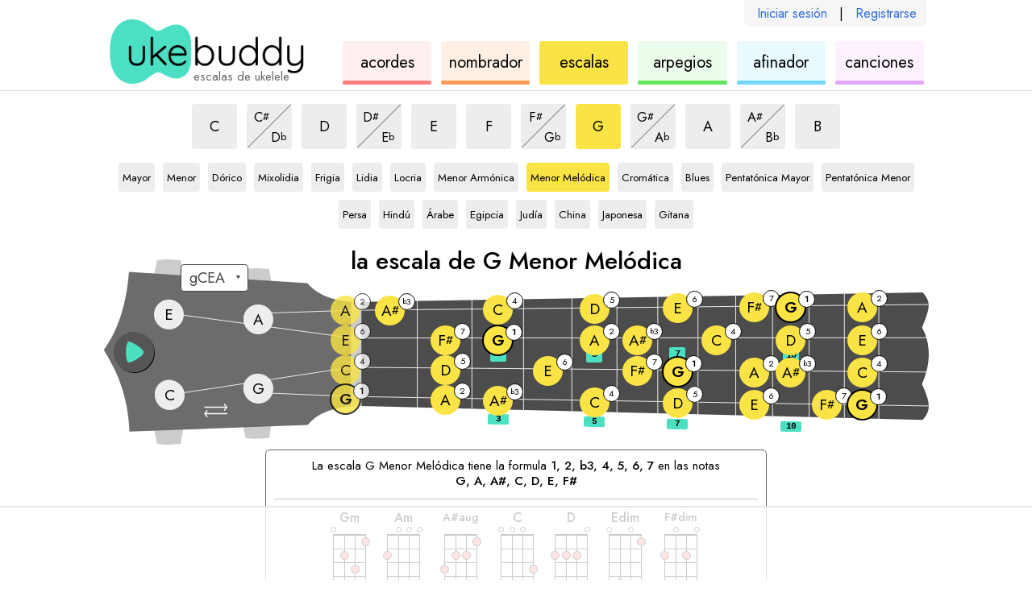

--- FILE ---
content_type: text/html; charset=utf-8
request_url: https://ukebuddy.com/escalas-ukelele/G-menor-mel%C3%B3dica-escala
body_size: 6512
content:
<!DOCTYPE html><html lang="es"><head><meta charSet="utf-8" data-next-head=""/><title data-next-head="">G Menor Melódica Escala del Ukelele - UkeBuddy</title><meta name="description" content="Aprende a tocar la escala G Menor Melódica con las notas y patrones mostrados en el ukelele." data-next-head=""/><meta name="viewport" content="width=device-width" data-next-head=""/><link rel="apple-touch-icon" sizes="180x180" href="/apple-touch-icon.png?v=1" data-next-head=""/><link rel="icon" type="image/png" sizes="32x32" href="/favicon-32x32.png?v=1" data-next-head=""/><link rel="icon" type="image/png" sizes="16x16" href="/favicon-16x16.png?v=1" data-next-head=""/><link rel="manifest" href="/site.webmanifest?v=1" data-next-head=""/><link rel="icon" href="/favicon.ico?v=1" data-next-head=""/><meta name="apple-mobile-web-app-title" content="UkeBuddy" data-next-head=""/><meta name="application-name" content="UkeBuddy" data-next-head=""/><meta name="msapplication-TileColor" content="#2b5797" data-next-head=""/><meta name="theme-color" content="#ffffff" data-next-head=""/><meta name="twitter:card" content="summary" data-next-head=""/><meta name="twitter:site" content="@ukebuddy" data-next-head=""/><meta name="twitter:title" content="Escalas del Ukelele - UkeBuddy" data-next-head=""/><meta name="twitter:description" content="Conoce escalas de ukelele con estilos de todo el mundo. Las notas para cada escala y tonalidad aparecerán en el diapasón." data-next-head=""/><meta name="twitter:image" content="https://ukebuddy.com/icon-large.png" data-next-head=""/><meta property="og:url" content="https://ukebuddy.com/escalas-ukelele" data-next-head=""/><meta property="og:title" content="Escalas del Ukelele - UkeBuddy" data-next-head=""/><meta property="og:description" content="Conoce escalas de ukelele con estilos de todo el mundo. Las notas para cada escala y tonalidad aparecerán en el diapasón." data-next-head=""/><meta property="og:image" content="https://ukebuddy.com/icon-large.png" data-next-head=""/><meta property="og:locale" content="es_LA" data-next-head=""/><meta property="og:site_name" content="UkeBuddy" data-next-head=""/><meta name="robots" content="All,index,follow" data-next-head=""/><link rel="canonical" href="https://ukebuddy.com/escalas-ukelele/G-menor-mel%C3%B3dica-escala" data-next-head=""/><link rel="alternate" hrefLang="en" href="https://ukebuddy.com/ukulele-scales/G-melodic-minor-scale" data-next-head=""/><link rel="alternate" hrefLang="es" href="https://ukebuddy.com/escalas-ukelele/G-menor-mel%C3%B3dica-escala" data-next-head=""/><link rel="alternate" hrefLang="fr" href="https://ukebuddy.com/gammes-ukulele/G-mineure-m%C3%A9lodique-gamme" data-next-head=""/><link rel="alternate" hrefLang="pt" href="https://ukebuddy.com/escalas-ukulele/G-menor-mel%C3%B3dica-escala" data-next-head=""/><link rel="alternate" hrefLang="de" href="https://ukebuddy.com/ukulele-tonleiter/G-melodischer-moll-tonleiter" data-next-head=""/><link rel="alternate" hrefLang="it" href="https://ukebuddy.com/scala-ukulele/G-minore-melodica-scala" data-next-head=""/><link rel="alternate" hrefLang="ru" href="https://ukebuddy.com/%D0%B3%D0%B0%D0%BC%D0%BC%D1%8B-%D1%83%D0%BA%D1%83%D0%BB%D0%B5%D0%BB%D0%B5/G-%D0%BC%D0%B5%D0%BB%D0%BE%D0%B4%D0%B8%D1%87%D0%B5%D1%81%D0%BA%D0%B8%D0%B9-%D0%BC%D0%B8%D0%BD%D0%BE%D1%80-%D0%B3%D0%B0%D0%BC%D0%BC%D0%B0" data-next-head=""/><link rel="alternate" hrefLang="ja" href="https://ukebuddy.com/%E3%82%A6%E3%82%AF%E3%83%AC%E3%83%AC-%E3%82%B9%E3%82%B1%E3%83%BC%E3%83%AB/G-%E3%83%A1%E3%83%AD%E3%83%87%E3%82%A3%E3%83%83%E3%82%AF%E3%83%9E%E3%82%A4%E3%83%8A-%E3%82%B9%E3%82%B1%E3%83%BC%E3%83%AB" data-next-head=""/><link rel="alternate" hrefLang="no" href="https://ukebuddy.com/ukulele-skalaerr/G-melodisk-moll-skala" data-next-head=""/><link rel="alternate" hrefLang="vi" href="https://ukebuddy.com/%C3%A2m-giai-ukulele/G-th%E1%BB%A9-giai-%C4%91i%E1%BB%87u-%C3%A2m-giai" data-next-head=""/><script>
                  function gaL() { window.gaB = 0; }
                  function gaE() { window.gaB = 1; }
                  var tag = document.createElement('script');
                  tag.async = 1;
                  tag.onload = gaL;
                  tag.onerror = gaE;
                  tag.src = 'https://www.googletagmanager.com/gtag/js?id=G-VEJSXNY2DZ';
                  document.head.appendChild(tag);
                </script><script async="" src="//pagead2.googlesyndication.com/pagead/js/adsbygoogle.js"></script><script> isD=false; window.dataLayer = window.dataLayer || []; function gtag() { dataLayer.push(arguments); } gtag('js', new Date()); gtag('config', 'G-VEJSXNY2DZ', { page_location: window.location.pathname }); window.onerror = (message, source, line, column, err) => { if (source.indexOf('ukebuddy.com') === -1) return; window.gtag('event', 'global: js error', { label: window.location.pathname + ' | ' + 'es' + ' | ' + err && err.stack, send_to: 'G-VEJSXNY2DZ' }); }; if (window.ReportingObserver) { const observer = new ReportingObserver( (reports) => { (reports || []).forEach((report) => { const lineCol = report.body.lineNumber + ':' + report.body.columnNumber; const message = report.body && report.body.message + ' - ' + report.url + ' ' + lineCol; window.gtag('event', 'global: browser log', { label: report.type + ' | ' + message, send_to: 'G-VEJSXNY2DZ' }); }); }, { buffered: true } ); observer.observe(); } </script><link rel="preconnect" href="https://ads.adthrive.com"/><link rel="dns-prefetch" href="https://ads.adthrive.com"/><script>
                    window.adthrive = window.adthrive || {};
                    window.adthrive.cmd = window.adthrive.cmd || [];
                    window.adthrive.host = 'ads.adthrive.com';
                    window.adthrive.plugin = 'adthrive-ads-1.0.38';
                    var tag = document.createElement('script');
                    tag.src = 'https://ads.adthrive.com/sites/5ebd556ef67e7555ae952e55/ads.min.js';
                    tag.referrerPolicy = 'no-referrer-when-downgrade';
                    tag.defer = 1;
                    tag.onerror = function () {
                        window.gtag('event', 'global: adthrive load error', { lang: 'es', send_to: 'G-VEJSXNY2DZ' });
                    };
                    window.addEventListener('load', function () { document.head.appendChild(tag) });
                </script><link rel="preload" href="/_next/static/media/b8c37bb59076c047-s.p.woff2" as="font" type="font/woff2" crossorigin="anonymous" data-next-font="size-adjust"/><link rel="preload" href="/_next/static/media/5bbac197f803cc34-s.p.woff2" as="font" type="font/woff2" crossorigin="anonymous" data-next-font="size-adjust"/><link rel="preload" href="/_next/static/media/9dd75fadc5b3df29-s.p.woff2" as="font" type="font/woff2" crossorigin="anonymous" data-next-font="size-adjust"/><link rel="preload" href="/_next/static/css/133013ac5a9737c0.css" as="style"/><link rel="stylesheet" href="/_next/static/css/133013ac5a9737c0.css" data-n-g=""/><link rel="preload" href="/_next/static/css/671230efcc959e3b.css" as="style"/><link rel="stylesheet" href="/_next/static/css/671230efcc959e3b.css" data-n-p=""/><link rel="preload" href="/_next/static/css/30127b8749b21a8b.css" as="style"/><link rel="stylesheet" href="/_next/static/css/30127b8749b21a8b.css" data-n-p=""/><noscript data-n-css=""></noscript><script defer="" nomodule="" src="/_next/static/chunks/polyfills-42372ed130431b0a.js"></script><script src="/_next/static/chunks/webpack-7aa6c5e6bdaa8add.js" defer=""></script><script src="/_next/static/chunks/framework-a6b3d2fb26bce5d1.js" defer=""></script><script src="/_next/static/chunks/main-11c921538c698a33.js" defer=""></script><script src="/_next/static/chunks/pages/_app-842991f08dd0752a.js" defer=""></script><script src="/_next/static/chunks/362-cb584057cc259f27.js" defer=""></script><script src="/_next/static/chunks/257-cf5e3db9dc5e1969.js" defer=""></script><script src="/_next/static/chunks/208-30e58c98fbeba045.js" defer=""></script><script src="/_next/static/chunks/pages/ukulele-scales/%5B%5B...scaleSlug%5D%5D-53ebc73b39876c28.js" defer=""></script><script src="/_next/static/TKD6dO7XXCcYukvQVAM9X/_buildManifest.js" defer=""></script><script src="/_next/static/TKD6dO7XXCcYukvQVAM9X/_ssgManifest.js" defer=""></script></head><body><div id="__next"><div class="__variable_02fb8f __className_02fb8f"><div class="pageId--scales"><section class="common_layoutOuter__BB1Tt styles_authLinks__fgv8e authLinksHook"><div class="common_layoutInner__UqHUY styles_authLinksLayoutInner__9s6cO"><div class="styles_authLinksInner__ArmQu"><a href="/es/login" rel="nofollow">Iniciar sesión</a><span>|</span><a href="/es/register" rel="nofollow">Registrarse</a></div></div></section><header class="common_layoutOuter__BB1Tt styles_header__udZKm"><div class="common_layoutInner__UqHUY styles_headerLayoutInner__nEr7t"><h1 class="styles_heading__98agg">escalas de ukelele</h1><div class="styles_logo__6zrBN"><a class="styles_logoLink__ouoJH" href="https://ukebuddy.com/es" rel="nofollow"><img class="styles_logoImg__Wt8yH" src="/img/logo.png" width="248" height="80" alt="ukebuddy logo" fetchpriority="high"/></a></div><nav class="styles_headerNav__XN8fs"><a href="https://ukebuddy.com/acordes-ukelele" class="styles_navbox__ZZzyb styles_navbox--chords__8xN_2"><div class="styles_navboxText__erPnk">acordes<span class="clipped"> de ukelele</span></div></a><a href="https://ukebuddy.com/nombrador-acordes" class="styles_navbox__ZZzyb styles_navbox--namer__0N2pP"><div class="styles_navboxText__erPnk">nombrador<span class="clipped"> de acordes</span></div></a><a href="https://ukebuddy.com/escalas-ukelele" class="styles_navbox__ZZzyb styles_navbox--scales__4puNC styles_navboxSelected__wGnpy"><div class="styles_navboxText__erPnk">escalas<span class="clipped"> de ukelele</span></div></a><a href="https://ukebuddy.com/arpegios-ukelele" class="styles_navbox__ZZzyb styles_navbox--arpeggios__4_A5d"><div class="styles_navboxText__erPnk">arpegios<span class="clipped"> de ukelele</span></div></a><a href="https://ukebuddy.com/afinador-ukelele" class="styles_navbox__ZZzyb styles_navbox--tuner__FHB0M"><div class="styles_navboxText__erPnk">afinador<span class="clipped"> de ukelele</span></div></a><a href="https://ukebuddy.com/canciones-ukelele" class="styles_navbox__ZZzyb styles_navbox--tabs__C_N_P"><div class="styles_navboxText__erPnk">canciones<span class="clipped"> de ukelele</span></div></a></nav></div></header><div class="headerPrintHook" style="display:none;position:absolute;top:0;right:0"><img class="styles_logoImg__Wt8yH" src="/img/logo.png" width="200" height="64.5" alt="ukebuddy print header" fetchpriority="low"/></div><main><div class="common_layoutOuter__BB1Tt styles_layoutOuterSplit__BVV7N"><div class="common_layoutInner__UqHUY styles_layoutInnerSplit__eG97l"><section class="styles_splitMain__6NfCn splitMainHook"><div class="styles_controls__76WIH"><div class="styles_keys__lrZWI"><a href="https://ukebuddy.com/escalas-ukelele/C-menor-mel%C3%B3dica-escala"><button type="button" data-testid="C" class="styles_button__KA1RX styles_keyVariant__fTOYO"><div class="clipped">la escala de </div><span>C</span><div class="clipped"> Menor Melódica</div></button></a><span class="styles_splitWrapper__vQ2b0"><a href="https://ukebuddy.com/escalas-ukelele/C%23-menor-mel%C3%B3dica-escala"><button type="button" data-testid="C#" class="styles_button__KA1RX styles_keyVariant__fTOYO styles_splitTop__zTAe9"><span class="styles_splitInner__9PcJt"><div class="clipped">la escala de </div><span>C</span><span class="styles_noteAccidental__bvYDv">#</span><div class="clipped"> Menor Melódica</div></span></button></a><a href="https://ukebuddy.com/escalas-ukelele/Db-menor-mel%C3%B3dica-escala"><button type="button" data-testid="Db" class="styles_button__KA1RX styles_keyVariant__fTOYO styles_splitBottom__b6dF2"><span class="styles_splitInner__9PcJt"><div class="clipped">la escala de </div><span>D</span><span class="styles_noteAccidental__bvYDv">b</span><div class="clipped"> Menor Melódica</div></span></button></a><span class="styles_centerLine__YJL5R"></span></span><a href="https://ukebuddy.com/escalas-ukelele/D-menor-mel%C3%B3dica-escala"><button type="button" data-testid="D" class="styles_button__KA1RX styles_keyVariant__fTOYO"><div class="clipped">la escala de </div><span>D</span><div class="clipped"> Menor Melódica</div></button></a><span class="styles_splitWrapper__vQ2b0"><a href="https://ukebuddy.com/escalas-ukelele/D%23-menor-mel%C3%B3dica-escala"><button type="button" data-testid="D#" class="styles_button__KA1RX styles_keyVariant__fTOYO styles_splitTop__zTAe9"><span class="styles_splitInner__9PcJt"><div class="clipped">la escala de </div><span>D</span><span class="styles_noteAccidental__bvYDv">#</span><div class="clipped"> Menor Melódica</div></span></button></a><a href="https://ukebuddy.com/escalas-ukelele/Eb-menor-mel%C3%B3dica-escala"><button type="button" data-testid="Eb" class="styles_button__KA1RX styles_keyVariant__fTOYO styles_splitBottom__b6dF2"><span class="styles_splitInner__9PcJt"><div class="clipped">la escala de </div><span>E</span><span class="styles_noteAccidental__bvYDv">b</span><div class="clipped"> Menor Melódica</div></span></button></a><span class="styles_centerLine__YJL5R"></span></span><a href="https://ukebuddy.com/escalas-ukelele/E-menor-mel%C3%B3dica-escala"><button type="button" data-testid="E" class="styles_button__KA1RX styles_keyVariant__fTOYO"><div class="clipped">la escala de </div><span>E</span><div class="clipped"> Menor Melódica</div></button></a><a href="https://ukebuddy.com/escalas-ukelele/F-menor-mel%C3%B3dica-escala"><button type="button" data-testid="F" class="styles_button__KA1RX styles_keyVariant__fTOYO"><div class="clipped">la escala de </div><span>F</span><div class="clipped"> Menor Melódica</div></button></a><span class="styles_splitWrapper__vQ2b0"><a href="https://ukebuddy.com/escalas-ukelele/F%23-menor-mel%C3%B3dica-escala"><button type="button" data-testid="F#" class="styles_button__KA1RX styles_keyVariant__fTOYO styles_splitTop__zTAe9"><span class="styles_splitInner__9PcJt"><div class="clipped">la escala de </div><span>F</span><span class="styles_noteAccidental__bvYDv">#</span><div class="clipped"> Menor Melódica</div></span></button></a><a href="https://ukebuddy.com/escalas-ukelele/Gb-menor-mel%C3%B3dica-escala"><button type="button" data-testid="Gb" class="styles_button__KA1RX styles_keyVariant__fTOYO styles_splitBottom__b6dF2"><span class="styles_splitInner__9PcJt"><div class="clipped">la escala de </div><span>G</span><span class="styles_noteAccidental__bvYDv">b</span><div class="clipped"> Menor Melódica</div></span></button></a><span class="styles_centerLine__YJL5R"></span></span><a href="https://ukebuddy.com/escalas-ukelele/G-menor-mel%C3%B3dica-escala"><button type="button" data-testid="G" class="styles_button__KA1RX styles_keyVariant__fTOYO styles_buttonSelected__jFAIL"><div class="clipped">la escala de </div><span>G</span><div class="clipped"> Menor Melódica</div></button></a><span class="styles_splitWrapper__vQ2b0"><a href="https://ukebuddy.com/escalas-ukelele/G%23-menor-mel%C3%B3dica-escala"><button type="button" data-testid="G#" class="styles_button__KA1RX styles_keyVariant__fTOYO styles_splitTop__zTAe9"><span class="styles_splitInner__9PcJt"><div class="clipped">la escala de </div><span>G</span><span class="styles_noteAccidental__bvYDv">#</span><div class="clipped"> Menor Melódica</div></span></button></a><a href="https://ukebuddy.com/escalas-ukelele/Ab-menor-mel%C3%B3dica-escala"><button type="button" data-testid="Ab" class="styles_button__KA1RX styles_keyVariant__fTOYO styles_splitBottom__b6dF2"><span class="styles_splitInner__9PcJt"><div class="clipped">la escala de </div><span>A</span><span class="styles_noteAccidental__bvYDv">b</span><div class="clipped"> Menor Melódica</div></span></button></a><span class="styles_centerLine__YJL5R"></span></span><a href="https://ukebuddy.com/escalas-ukelele/A-menor-mel%C3%B3dica-escala"><button type="button" data-testid="A" class="styles_button__KA1RX styles_keyVariant__fTOYO"><div class="clipped">la escala de </div><span>A</span><div class="clipped"> Menor Melódica</div></button></a><span class="styles_splitWrapper__vQ2b0"><a href="https://ukebuddy.com/escalas-ukelele/A%23-menor-mel%C3%B3dica-escala"><button type="button" data-testid="A#" class="styles_button__KA1RX styles_keyVariant__fTOYO styles_splitTop__zTAe9"><span class="styles_splitInner__9PcJt"><div class="clipped">la escala de </div><span>A</span><span class="styles_noteAccidental__bvYDv">#</span><div class="clipped"> Menor Melódica</div></span></button></a><a href="https://ukebuddy.com/escalas-ukelele/Bb-menor-mel%C3%B3dica-escala"><button type="button" data-testid="Bb" class="styles_button__KA1RX styles_keyVariant__fTOYO styles_splitBottom__b6dF2"><span class="styles_splitInner__9PcJt"><div class="clipped">la escala de </div><span>B</span><span class="styles_noteAccidental__bvYDv">b</span><div class="clipped"> Menor Melódica</div></span></button></a><span class="styles_centerLine__YJL5R"></span></span><a href="https://ukebuddy.com/escalas-ukelele/B-menor-mel%C3%B3dica-escala"><button type="button" data-testid="B" class="styles_button__KA1RX styles_keyVariant__fTOYO"><div class="clipped">la escala de </div><span>B</span><div class="clipped"> Menor Melódica</div></button></a></div><div class="styles_types__6g1WI styles_variant--scales__PpZDm"><a href="https://ukebuddy.com/escalas-ukelele/G-mayor-escala"><button type="button" data-testid="major" class="styles_button__KA1RX styles_typeVariant__NIzrU styles_widthAuto__L46TY"><span class="styles_splitInner__9PcJt"><div class="clipped">la escala de <!-- -->G<!-- --> </div>Mayor<div class="clipped"> </div></span></button></a><a href="https://ukebuddy.com/escalas-ukelele/G-menor-escala"><button type="button" data-testid="minor" class="styles_button__KA1RX styles_typeVariant__NIzrU styles_widthAuto__L46TY"><span class="styles_splitInner__9PcJt"><div class="clipped">la escala de <!-- -->G<!-- --> </div>Menor<div class="clipped"> </div></span></button></a><a href="https://ukebuddy.com/escalas-ukelele/G-d%C3%B3rico-escala"><button type="button" data-testid="dorian" class="styles_button__KA1RX styles_typeVariant__NIzrU styles_widthAuto__L46TY"><span class="styles_splitInner__9PcJt"><div class="clipped">la escala de <!-- -->G<!-- --> </div>Dórico<div class="clipped"> </div></span></button></a><a href="https://ukebuddy.com/escalas-ukelele/G-mixolidia-escala"><button type="button" data-testid="mixolydian" class="styles_button__KA1RX styles_typeVariant__NIzrU styles_widthAuto__L46TY"><span class="styles_splitInner__9PcJt"><div class="clipped">la escala de <!-- -->G<!-- --> </div>Mixolidia<div class="clipped"> </div></span></button></a><a href="https://ukebuddy.com/escalas-ukelele/G-frigia-escala"><button type="button" data-testid="phrygian" class="styles_button__KA1RX styles_typeVariant__NIzrU styles_widthAuto__L46TY"><span class="styles_splitInner__9PcJt"><div class="clipped">la escala de <!-- -->G<!-- --> </div>Frigia<div class="clipped"> </div></span></button></a><a href="https://ukebuddy.com/escalas-ukelele/G-lidia-escala"><button type="button" data-testid="lydian" class="styles_button__KA1RX styles_typeVariant__NIzrU styles_widthAuto__L46TY"><span class="styles_splitInner__9PcJt"><div class="clipped">la escala de <!-- -->G<!-- --> </div>Lidia<div class="clipped"> </div></span></button></a><a href="https://ukebuddy.com/escalas-ukelele/G-locria-escala"><button type="button" data-testid="locrian" class="styles_button__KA1RX styles_typeVariant__NIzrU styles_widthAuto__L46TY"><span class="styles_splitInner__9PcJt"><div class="clipped">la escala de <!-- -->G<!-- --> </div>Locria<div class="clipped"> </div></span></button></a><a href="https://ukebuddy.com/escalas-ukelele/G-menor-arm%C3%B3nica-escala"><button type="button" data-testid="harmonic-minor" class="styles_button__KA1RX styles_typeVariant__NIzrU styles_widthAuto__L46TY"><span class="styles_splitInner__9PcJt"><div class="clipped">la escala de <!-- -->G<!-- --> </div>Menor Armónica<div class="clipped"> </div></span></button></a><a href="https://ukebuddy.com/escalas-ukelele/G-menor-mel%C3%B3dica-escala"><button type="button" data-testid="melodic-minor" class="styles_button__KA1RX styles_typeVariant__NIzrU styles_buttonSelected__jFAIL styles_widthAuto__L46TY"><span class="styles_splitInner__9PcJt"><div class="clipped">la escala de <!-- -->G<!-- --> </div>Menor Melódica<div class="clipped"> </div></span></button></a><a href="https://ukebuddy.com/escalas-ukelele/G-crom%C3%A1tica-escala"><button type="button" data-testid="chromatic" class="styles_button__KA1RX styles_typeVariant__NIzrU styles_widthAuto__L46TY"><span class="styles_splitInner__9PcJt"><div class="clipped">la escala de <!-- -->G<!-- --> </div>Cromática<div class="clipped"> </div></span></button></a><a href="https://ukebuddy.com/escalas-ukelele/G-blues-escala"><button type="button" data-testid="blues" class="styles_button__KA1RX styles_typeVariant__NIzrU styles_widthAuto__L46TY"><span class="styles_splitInner__9PcJt"><div class="clipped">la escala de <!-- -->G<!-- --> </div>Blues<div class="clipped"> </div></span></button></a><a href="https://ukebuddy.com/escalas-ukelele/G-pentat%C3%B3nica-mayor-escala"><button type="button" data-testid="major-pentatonic" class="styles_button__KA1RX styles_typeVariant__NIzrU styles_widthAuto__L46TY"><span class="styles_splitInner__9PcJt"><div class="clipped">la escala de <!-- -->G<!-- --> </div>Pentatónica Mayor<div class="clipped"> </div></span></button></a><a href="https://ukebuddy.com/escalas-ukelele/G-pentat%C3%B3nica-menor-escala"><button type="button" data-testid="minor-pentatonic" class="styles_button__KA1RX styles_typeVariant__NIzrU styles_widthAuto__L46TY"><span class="styles_splitInner__9PcJt"><div class="clipped">la escala de <!-- -->G<!-- --> </div>Pentatónica Menor<div class="clipped"> </div></span></button></a><a href="https://ukebuddy.com/escalas-ukelele/G-persa-escala"><button type="button" data-testid="persian" class="styles_button__KA1RX styles_typeVariant__NIzrU styles_widthAuto__L46TY"><span class="styles_splitInner__9PcJt"><div class="clipped">la escala de <!-- -->G<!-- --> </div>Persa<div class="clipped"> </div></span></button></a><a href="https://ukebuddy.com/escalas-ukelele/G-hind%C3%BA-escala"><button type="button" data-testid="hindu" class="styles_button__KA1RX styles_typeVariant__NIzrU styles_widthAuto__L46TY"><span class="styles_splitInner__9PcJt"><div class="clipped">la escala de <!-- -->G<!-- --> </div>Hindú<div class="clipped"> </div></span></button></a><a href="https://ukebuddy.com/escalas-ukelele/G-%C3%A1rabe-escala"><button type="button" data-testid="arabic" class="styles_button__KA1RX styles_typeVariant__NIzrU styles_widthAuto__L46TY"><span class="styles_splitInner__9PcJt"><div class="clipped">la escala de <!-- -->G<!-- --> </div>Árabe<div class="clipped"> </div></span></button></a><a href="https://ukebuddy.com/escalas-ukelele/G-egipcia-escala"><button type="button" data-testid="egyptian" class="styles_button__KA1RX styles_typeVariant__NIzrU styles_widthAuto__L46TY"><span class="styles_splitInner__9PcJt"><div class="clipped">la escala de <!-- -->G<!-- --> </div>Egipcia<div class="clipped"> </div></span></button></a><a href="https://ukebuddy.com/escalas-ukelele/G-jud%C3%ADa-escala"><button type="button" data-testid="jewish" class="styles_button__KA1RX styles_typeVariant__NIzrU styles_widthAuto__L46TY"><span class="styles_splitInner__9PcJt"><div class="clipped">la escala de <!-- -->G<!-- --> </div>Judía<div class="clipped"> </div></span></button></a><a href="https://ukebuddy.com/escalas-ukelele/G-china-escala"><button type="button" data-testid="chinese" class="styles_button__KA1RX styles_typeVariant__NIzrU styles_widthAuto__L46TY"><span class="styles_splitInner__9PcJt"><div class="clipped">la escala de <!-- -->G<!-- --> </div>China<div class="clipped"> </div></span></button></a><a href="https://ukebuddy.com/escalas-ukelele/G-japonesa-escala"><button type="button" data-testid="japanese" class="styles_button__KA1RX styles_typeVariant__NIzrU styles_widthAuto__L46TY"><span class="styles_splitInner__9PcJt"><div class="clipped">la escala de <!-- -->G<!-- --> </div>Japonesa<div class="clipped"> </div></span></button></a><a href="https://ukebuddy.com/escalas-ukelele/G-gitana-escala"><button type="button" data-testid="gypsy" class="styles_button__KA1RX styles_typeVariant__NIzrU styles_widthAuto__L46TY"><span class="styles_splitInner__9PcJt"><div class="clipped">la escala de <!-- -->G<!-- --> </div>Gitana<div class="clipped"> </div></span></button></a></div></div><div class="styles_fretboard__m8PMU"><div class="styles_toolName__EzEwh"><div data-testid="toolNamePrimary">la escala de G Menor Melódica</div><div class="styles_toolNameSecondary__mm3HS" data-testid="toolNameSecondary"></div></div><div class="styles_ukeWrapper__EOUTs"><div class="styles_ukeInner__A7yXH"><div class="styles_tuningLinksWrapper__m8ZTZ tuningLinksWrapperHook"><select id="tuningSelectHook" class="styles_tuningLinks__RefFS" aria-label="Seleccione una afinación:"><option value="-1" selected=""> </option><option class="tuning-link" value="gCEA" aria-label="utiliza afinación gCEA">gCEA</option><option class="tuning-link" value="aDFsB" aria-label="utiliza afinación aDF#B">aDF#B</option><option class="tuning-link" value="DGBE" aria-label="utiliza afinación DGBE">DGBE</option><option class="tuning-link" value="fAsDG" aria-label="utiliza afinación fA#DG">fA#DG</option></select></div><div class="styles_swapButton___ZRlv" role="button" tabindex="0" aria-label="change ukulele to lefty"><svg x="0px" y="0px" width="36.389px" height="21px" viewBox="5.611 0 36.389 21" enable-background="new 5.611 0 36.389 21"><path d="M41.212,16.399H6.505c-0.436,0-0.789-0.407-0.789-0.905s0.353-0.905,0.789-0.905h34.707 c0.434,0,0.788,0.407,0.788,0.905S41.646,16.399,41.212,16.399z"></path><path d="M41.034,6.411H6.397c-0.435,0-0.787-0.406-0.787-0.906c0-0.5,0.352-0.905,0.787-0.905h34.637 c0.432,0,0.786,0.405,0.786,0.905C41.82,6.005,41.466,6.411,41.034,6.411z"></path><path d="M10.242,21c-0.272,0-0.54-0.119-0.717-0.354l-3.545-4.6c-0.252-0.326-0.252-0.781,0-1.103l3.545-4.603 c0.304-0.399,0.873-0.471,1.269-0.165c0.397,0.304,0.469,0.873,0.165,1.271l-3.12,4.047l3.12,4.047 c0.304,0.398,0.232,0.965-0.165,1.27C10.63,20.938,10.434,21,10.242,21z"></path><path d="M37.37,11.012c-0.192,0-0.388-0.06-0.554-0.188c-0.396-0.304-0.469-0.873-0.165-1.269l3.121-4.047 l-3.121-4.048c-0.304-0.396-0.231-0.967,0.165-1.271c0.398-0.306,0.963-0.232,1.27,0.165l3.545,4.602 c0.253,0.324,0.253,0.779,0,1.104l-3.545,4.6C37.908,10.891,37.639,11.012,37.37,11.012z"></path></svg></div><div class="styles_playButton__wP47v playButtonHook" role="button" tabindex="-1" aria-label="play audio for current selection"><div class="styles_playButtonAnim__UzOm7"><svg x="0px" y="0px" width="50px" height="50px" viewBox="0 0 172.156 172.156" enable-background="new 0 0 172.156 172.156"><g class="styles_playButtonFill__6wEZq"><path d="M86.078,0C38.538,0,0,38.538,0,86.078s38.538,86.078,86.078,86.078s86.079-38.538,86.079-86.078 S133.617,0,86.078,0z M62.604,130.786c-13.88-5.868-14.196-80.438,0-89.322c6.85-4.288,65.484,28.954,65.484,46.124 C128.088,104.026,70.978,134.326,62.604,130.786z"></path></g></svg></div></div><img class="styles_ukeSvg__z03wV" src="/img/uke.svg" width="1024" height="230" alt="ukulele fretboard" fetchpriority="high"/><div class="styles_fretMarkers__wh_ek"><div class="styles_fretMarker__nOylU" data-num="3"><span class="styles_fretNumber__S7aHJ">3</span></div><div class="styles_fretMarker__nOylU" data-num="5"><span class="styles_fretNumber__S7aHJ">5</span></div><div class="styles_fretMarker__nOylU" data-num="7"><span class="styles_fretNumber__S7aHJ">7</span></div><div class="styles_fretMarker__nOylU" data-num="10"><span class="styles_fretNumber__S7aHJ">10</span></div></div></div></div></div><div class="styles_info__FUQ8X" data-testid="toolInfo"><div><div class="styles_infoIntro__rz13M">La escala G Menor Melódica tiene la formula <span class='pre'>1, 2, b3, 4, 5, 6, 7</span> en las notas <span class='pre'>G, A, A#, C, D, E, F#</span></div><div class="styles_infoNext__1t9cP"><div class="styles_pairings__q1qNY"><span class="styles_pairingsHeading__Wjpca clipped">Acordes Compatibles: </span><div class="styles_chordLinksGroup__7E3FQ"><a href="https://ukebuddy.com/acordes-ukelele/Gm-acorde" class="styles_diagramLink__nS6L5"><div class="hookDiagram styles_diagram__VElCs"><div class="hookDiagramName styles_diagramName__IMANM"><span class='clipped'>acorde</span> <span class='diagram-key-type'>Gm</span></div><div class="styles_diagramChart__0KwuB"><div class="styles_diagramChartInner__P5c1b"><div class="styles_vline__qTe_8"></div><div class="styles_vline__qTe_8"></div><span class="styles_hline__u_0ay"></span><span class="styles_hline__u_0ay"></span><span class="styles_hline__u_0ay"></span><span class="styles_hline__u_0ay"></span><i data-string="0" data-fret="0" class="styles_diagramNote__yXEi_" style="background:#ff7f7f"></i><i data-string="1" data-fret="2" class="styles_diagramNote__yXEi_" style="background:#ff7f7f"></i><i data-string="2" data-fret="3" class="styles_diagramNote__yXEi_" style="background:#ff7f7f"></i><i data-string="3" data-fret="1" class="styles_diagramNote__yXEi_" style="background:#ff7f7f"></i></div></div></div></a><a href="https://ukebuddy.com/acordes-ukelele/Am-acorde" class="styles_diagramLink__nS6L5"><div class="hookDiagram styles_diagram__VElCs styles_diagramBeginner__I2crT"><div class="hookDiagramName styles_diagramName__IMANM"><span class='clipped'>acorde</span> <span class='diagram-key-type'>Am</span></div><div class="styles_diagramChart__0KwuB"><div class="styles_diagramChartInner__P5c1b"><div class="styles_vline__qTe_8"></div><div class="styles_vline__qTe_8"></div><span class="styles_hline__u_0ay"></span><span class="styles_hline__u_0ay"></span><span class="styles_hline__u_0ay"></span><span class="styles_hline__u_0ay"></span><i data-string="0" data-fret="2" class="styles_diagramNote__yXEi_" style="background:#ff7f7f"></i><i data-string="1" data-fret="0" class="styles_diagramNote__yXEi_" style="background:#ff7f7f"></i><i data-string="2" data-fret="0" class="styles_diagramNote__yXEi_" style="background:#ff7f7f"></i><i data-string="3" data-fret="0" class="styles_diagramNote__yXEi_" style="background:#ff7f7f"></i></div></div></div></a><a href="https://ukebuddy.com/acordes-ukelele/A%23aug-acorde" class="styles_diagramLink__nS6L5"><div class="hookDiagram styles_diagram__VElCs"><div class="hookDiagramName styles_diagramName__IMANM styles_diagramNameLong__RJPcQ"><span class='clipped'>acorde</span> <span class='diagram-key-type'>A#aug</span></div><div class="styles_diagramChart__0KwuB"><div class="styles_diagramChartInner__P5c1b"><div class="styles_vline__qTe_8"></div><div class="styles_vline__qTe_8"></div><span class="styles_hline__u_0ay"></span><span class="styles_hline__u_0ay"></span><span class="styles_hline__u_0ay"></span><span class="styles_hline__u_0ay"></span><i data-string="0" data-fret="3" class="styles_diagramNote__yXEi_" style="background:#ff7f7f"></i><i data-string="1" data-fret="2" class="styles_diagramNote__yXEi_" style="background:#ff7f7f"></i><i data-string="2" data-fret="2" class="styles_diagramNote__yXEi_" style="background:#ff7f7f"></i><i data-string="3" data-fret="1" class="styles_diagramNote__yXEi_" style="background:#ff7f7f"></i></div></div></div></a><a href="https://ukebuddy.com/acordes-ukelele/C-acorde" class="styles_diagramLink__nS6L5"><div class="hookDiagram styles_diagram__VElCs styles_diagramBeginner__I2crT"><div class="hookDiagramName styles_diagramName__IMANM"><span class='clipped'>acorde</span> <span class='diagram-key-type'>C</span></div><div class="styles_diagramChart__0KwuB"><div class="styles_diagramChartInner__P5c1b"><div class="styles_vline__qTe_8"></div><div class="styles_vline__qTe_8"></div><span class="styles_hline__u_0ay"></span><span class="styles_hline__u_0ay"></span><span class="styles_hline__u_0ay"></span><span class="styles_hline__u_0ay"></span><i data-string="0" data-fret="0" class="styles_diagramNote__yXEi_" style="background:#ff7f7f"></i><i data-string="1" data-fret="0" class="styles_diagramNote__yXEi_" style="background:#ff7f7f"></i><i data-string="2" data-fret="0" class="styles_diagramNote__yXEi_" style="background:#ff7f7f"></i><i data-string="3" data-fret="3" class="styles_diagramNote__yXEi_" style="background:#ff7f7f"></i></div></div></div></a><a href="https://ukebuddy.com/acordes-ukelele/D-acorde" class="styles_diagramLink__nS6L5"><div class="hookDiagram styles_diagram__VElCs styles_diagramBeginner__I2crT"><div class="hookDiagramName styles_diagramName__IMANM"><span class='clipped'>acorde</span> <span class='diagram-key-type'>D</span></div><div class="styles_diagramChart__0KwuB"><div class="styles_diagramChartInner__P5c1b"><div class="styles_vline__qTe_8"></div><div class="styles_vline__qTe_8"></div><span class="styles_hline__u_0ay"></span><span class="styles_hline__u_0ay"></span><span class="styles_hline__u_0ay"></span><span class="styles_hline__u_0ay"></span><i data-string="0" data-fret="2" class="styles_diagramNote__yXEi_" style="background:#ff7f7f"></i><i data-string="1" data-fret="2" class="styles_diagramNote__yXEi_" style="background:#ff7f7f"></i><i data-string="2" data-fret="2" class="styles_diagramNote__yXEi_" style="background:#ff7f7f"></i><i data-string="3" data-fret="0" class="styles_diagramNote__yXEi_" style="background:#ff7f7f"></i></div></div></div></a><a href="https://ukebuddy.com/acordes-ukelele/Edim-acorde" class="styles_diagramLink__nS6L5"><div class="hookDiagram styles_diagram__VElCs"><div class="hookDiagramName styles_diagramName__IMANM"><span class='clipped'>acorde</span> <span class='diagram-key-type'>Edim</span></div><div class="styles_diagramChart__0KwuB"><div class="styles_diagramChartInner__P5c1b"><div class="styles_vline__qTe_8"></div><div class="styles_vline__qTe_8"></div><span class="styles_hline__u_0ay"></span><span class="styles_hline__u_0ay"></span><span class="styles_hline__u_0ay"></span><span class="styles_hline__u_0ay"></span><i data-string="0" data-fret="0" class="styles_diagramNote__yXEi_" style="background:#ff7f7f"></i><i data-string="1" data-fret="4" class="styles_diagramNote__yXEi_" style="background:#ff7f7f"></i><i data-string="2" data-fret="0" class="styles_diagramNote__yXEi_" style="background:#ff7f7f"></i><i data-string="3" data-fret="1" class="styles_diagramNote__yXEi_" style="background:#ff7f7f"></i></div></div></div></a><a href="https://ukebuddy.com/acordes-ukelele/F%23dim-acorde" class="styles_diagramLink__nS6L5"><div class="hookDiagram styles_diagram__VElCs"><div class="hookDiagramName styles_diagramName__IMANM styles_diagramNameLong__RJPcQ"><span class='clipped'>acorde</span> <span class='diagram-key-type'>F#dim</span></div><div class="styles_diagramChart__0KwuB"><div class="styles_diagramChartInner__P5c1b"><div class="styles_vline__qTe_8"></div><div class="styles_vline__qTe_8"></div><span class="styles_hline__u_0ay"></span><span class="styles_hline__u_0ay"></span><span class="styles_hline__u_0ay"></span><span class="styles_hline__u_0ay"></span><i data-string="0" data-fret="2" class="styles_diagramNote__yXEi_" style="background:#ff7f7f"></i><i data-string="1" data-fret="0" class="styles_diagramNote__yXEi_" style="background:#ff7f7f"></i><i data-string="2" data-fret="2" class="styles_diagramNote__yXEi_" style="background:#ff7f7f"></i><i data-string="3" data-fret="0" class="styles_diagramNote__yXEi_" style="background:#ff7f7f"></i></div></div></div></a></div></div></div></div><div class="styles_explanation__Uvt95">La escala menor melódica se construye tomando la escala menor armónica y haciéndola más melódica a través de un sexto grado elevado. En relación con la escala menor natural, tiene grados 6 y 7 elevados. Tenga en cuenta que esta escala se toca más comúnmente como la escala menor melódica al ascender, pero como la escala menor natural al descender.</div></div><div class="styles_leaderboard___Z7rM leaderboardHook styles_hidden__zSvQl" role="button" tabindex="0"></div></section></div></div></main><footer class="common_layoutOuter__BB1Tt styles_footer__v_hzj styles_footerSpaced__ZUwAD"><div class="common_layoutInner__UqHUY"><div class="styles_footerWrapper__fE1oy"><div class="styles_footerSocial__CNHpZ"><a class="styles_footerSocialTwitter__sKSow" href="https://twitter.com/ukebuddy" aria-label="UkeBuddy on Twitter"></a></div><div class="styles_footerLinks__9e1kQ"><span class=""><a href="https://ukebuddy.com/ukulele-scales" lang="en" hrefLang="en" rel="nofollow">English</a>     </span><span class="styles_footerLinksLinkSpecial__eM36y"><a href="http://www.ukulelebuddy.com/lessons/?utm_source=ukebuddy.com.footer&amp;utm_medium=ad&amp;utm_campaign=ub&amp;utm_content=uk-ad-001-tl" lang="en" hrefLang="en" rel="nofollow"><span class="styles_footerLinksLinkAdjective__kxrUo">Awesome </span>Ukulele Lessons</a></span></div><div class="styles_footerRights__TKzv7"><a href="https://ukebuddy.com/es/help" rel="nofollow" hrefLang="en">UkeBuddy © 2010</a></div></div></div></footer></div></div></div><script id="__NEXT_DATA__" type="application/json">{"props":{"pageProps":{"pageId":"scales","lang":"es","headerLang":"en","rootUrl":"https://ukebuddy.com","params":{"scaleSlug":["G-menor-melódica-escala"]},"isPremium":false,"isUser":false,"userId":null,"isMobile":false,"statusCode":200,"isPgdbDown":false,"isPgdbReadOnly":false,"isLocal":false,"isTest":false,"envString":"production","testDate":null,"moreProps":{"parsedQuery":{"keyId":"G","typeId":"melodic-minor","redirect":null},"redirect":null}},"__N_SSP":true},"page":"/ukulele-scales/[[...scaleSlug]]","query":{"ukuleleScalesRoute":"escalas-ukelele","scaleSlug":["G-menor-melódica-escala"]},"buildId":"TKD6dO7XXCcYukvQVAM9X","isFallback":false,"isExperimentalCompile":false,"gssp":true,"scriptLoader":[]}</script></body></html>

--- FILE ---
content_type: text/css; charset=UTF-8
request_url: https://ukebuddy.com/_next/static/css/133013ac5a9737c0.css
body_size: 3458
content:
@font-face{font-family:Jost;font-style:normal;font-weight:400;font-display:swap;src:url(/_next/static/media/b8c37bb59076c047-s.p.woff2) format("woff2");unicode-range:U+0301,U+0400-045f,U+0490-0491,U+04b0-04b1,U+2116}@font-face{font-family:Jost;font-style:normal;font-weight:400;font-display:swap;src:url(/_next/static/media/5bbac197f803cc34-s.p.woff2) format("woff2");unicode-range:U+0100-02ba,U+02bd-02c5,U+02c7-02cc,U+02ce-02d7,U+02dd-02ff,U+0304,U+0308,U+0329,U+1d00-1dbf,U+1e00-1e9f,U+1ef2-1eff,U+2020,U+20a0-20ab,U+20ad-20c0,U+2113,U+2c60-2c7f,U+a720-a7ff}@font-face{font-family:Jost;font-style:normal;font-weight:400;font-display:swap;src:url(/_next/static/media/9dd75fadc5b3df29-s.p.woff2) format("woff2");unicode-range:U+00??,U+0131,U+0152-0153,U+02bb-02bc,U+02c6,U+02da,U+02dc,U+0304,U+0308,U+0329,U+2000-206f,U+20ac,U+2122,U+2191,U+2193,U+2212,U+2215,U+feff,U+fffd}@font-face{font-family:Jost;font-style:normal;font-weight:500;font-display:swap;src:url(/_next/static/media/b8c37bb59076c047-s.p.woff2) format("woff2");unicode-range:U+0301,U+0400-045f,U+0490-0491,U+04b0-04b1,U+2116}@font-face{font-family:Jost;font-style:normal;font-weight:500;font-display:swap;src:url(/_next/static/media/5bbac197f803cc34-s.p.woff2) format("woff2");unicode-range:U+0100-02ba,U+02bd-02c5,U+02c7-02cc,U+02ce-02d7,U+02dd-02ff,U+0304,U+0308,U+0329,U+1d00-1dbf,U+1e00-1e9f,U+1ef2-1eff,U+2020,U+20a0-20ab,U+20ad-20c0,U+2113,U+2c60-2c7f,U+a720-a7ff}@font-face{font-family:Jost;font-style:normal;font-weight:500;font-display:swap;src:url(/_next/static/media/9dd75fadc5b3df29-s.p.woff2) format("woff2");unicode-range:U+00??,U+0131,U+0152-0153,U+02bb-02bc,U+02c6,U+02da,U+02dc,U+0304,U+0308,U+0329,U+2000-206f,U+20ac,U+2122,U+2191,U+2193,U+2212,U+2215,U+feff,U+fffd}@font-face{font-family:Jost;font-style:normal;font-weight:600;font-display:swap;src:url(/_next/static/media/b8c37bb59076c047-s.p.woff2) format("woff2");unicode-range:U+0301,U+0400-045f,U+0490-0491,U+04b0-04b1,U+2116}@font-face{font-family:Jost;font-style:normal;font-weight:600;font-display:swap;src:url(/_next/static/media/5bbac197f803cc34-s.p.woff2) format("woff2");unicode-range:U+0100-02ba,U+02bd-02c5,U+02c7-02cc,U+02ce-02d7,U+02dd-02ff,U+0304,U+0308,U+0329,U+1d00-1dbf,U+1e00-1e9f,U+1ef2-1eff,U+2020,U+20a0-20ab,U+20ad-20c0,U+2113,U+2c60-2c7f,U+a720-a7ff}@font-face{font-family:Jost;font-style:normal;font-weight:600;font-display:swap;src:url(/_next/static/media/9dd75fadc5b3df29-s.p.woff2) format("woff2");unicode-range:U+00??,U+0131,U+0152-0153,U+02bb-02bc,U+02c6,U+02da,U+02dc,U+0304,U+0308,U+0329,U+2000-206f,U+20ac,U+2122,U+2191,U+2193,U+2212,U+2215,U+feff,U+fffd}@font-face{font-family:Jost Fallback;src:local("Arial");ascent-override:111.45%;descent-override:39.06%;line-gap-override:0.00%;size-adjust:96.01%}.__className_02fb8f{font-family:Jost,Jost Fallback;font-style:normal}.__variable_02fb8f{--font-jost:"Jost","Jost Fallback"}.common_layoutOuter__BB1Tt{width:100%}.common_layoutInner__UqHUY{width:100%;max-width:1024px;min-width:280px;overflow-x:hidden;overflow-y:hidden;margin:0 auto}.styles_authLinksLayoutInner__9s6cO{position:relative;overflow:visible}.styles_authLinksInner__ArmQu{background:#f6f6f6;text-align:right;width:auto;min-width:0;display:inline-block;position:absolute;top:0;right:0;padding:5px 0 5px 16px;border-bottom-left-radius:6px;border-bottom-right-radius:6px;margin-right:3px;z-index:100}.styles_authLinksInner__ArmQu a,.styles_authLinksInner__ArmQu span{-webkit-transition:opacity .2s ease;transition:opacity .2s ease;opacity:0}.styles_authLinksInner__ArmQu span{padding:0 15px}.styles_authLinksInner__ArmQu a:visited{color:#2f6bda}.styles_authLinksInner__ArmQu a:last-of-type{padding-right:12px}.styles_authLinksInnerLoaded__a4WpM a,.styles_authLinksInnerLoaded__a4WpM span{opacity:1}@media(max-width:930px){.styles_authLinks__fgv8e{font-size:15px}}@media(max-width:830px){.styles_authLinks__fgv8e{font-size:14px}}@media(max-width:660px){.styles_authLinks__fgv8e{font-size:13px}}@media(max-width:319px){.styles_authLinks__fgv8e{font-size:13px}}.styles_header__udZKm{position:relative;margin:0 auto;border-bottom:1px solid #ddd;height:112px}.styles_header__udZKm a,.styles_header__udZKm a:visited{color:#000}.styles_headerLayoutInner__nEr7t{display:-ms-flexbox;display:flex;-ms-flex-pack:justify;justify-content:space-between;position:relative}.styles_logo__6zrBN{margin-top:24px;margin-right:35px;margin-left:8px;position:relative}.styles_logoLink__ouoJH{display:inline-block}.styles_logoImg__Wt8yH{-webkit-touch-callout:none;-webkit-user-select:none;-moz-user-select:none;-ms-user-select:none;user-select:none;-webkit-user-drag:none;-khtml-user-drag:none;-moz-user-drag:none;-o-user-drag:none;user-drag:none}.styles_logo__6zrBN .hibiscusHook{fill:#e22da2;position:absolute;left:-7px;top:2px;height:30px;width:24px}.styles_heading__98agg{position:absolute;left:107px;top:83px;font-size:15px;color:#666;padding:1px 5px;margin:0;border-radius:4px;font-weight:400}.styles_headerNav__XN8fs{margin-top:45px;display:-ms-flexbox;display:flex;-ms-flex-pack:end;justify-content:flex-end;width:100%}.styles_navbox__ZZzyb{border-top:0 solid transparent;position:relative;-ms-flex:1 1 20%;flex:1 1 20%;height:18px;margin:6px;padding:18px 0;display:block;border-radius:4px}.styles_navbox__ZZzyb:before{height:100%;z-index:-2}.styles_navbox__ZZzyb:after,.styles_navbox__ZZzyb:before{content:"";position:absolute;bottom:0;right:0;width:100%;border-radius:4px}.styles_navbox__ZZzyb:after{height:5px;z-index:-1}.styles_navbox__ZZzyb:hover{text-decoration:none!important}@media(hover:hover)and (pointer:fine){.styles_navbox__ZZzyb:hover:after{height:100%;bottom:0;right:0}}.styles_navboxSelected__wGnpy:after{background:transparent}.styles_navbox__ZZzyb:not(.styles_navboxSelected__wGnpy):after{-webkit-transition:.15s ease-out;transition:.15s ease-out;-webkit-transition-property:height,background;transition-property:height,background}.styles_navbox--chords__8xN_2.styles_navboxSelected__wGnpy,.styles_navbox--chords__8xN_2:after{background:#ff7f7f}.styles_navbox--chords__8xN_2:before{background:#ffefef}.styles_navbox--namer__0N2pP.styles_navboxSelected__wGnpy,.styles_navbox--namer__0N2pP:after{background:#ff9b56}.styles_navbox--namer__0N2pP:before{background:#ffefe5}.styles_navbox--scales__4puNC.styles_navboxSelected__wGnpy,.styles_navbox--scales__4puNC:after{background:#fae344}.styles_navbox--scales__4puNC:before{background:#fef9d9}.styles_navbox--arpeggios__4_A5d.styles_navboxSelected__wGnpy,.styles_navbox--arpeggios__4_A5d:after{background:#64e65d}.styles_navbox--arpeggios__4_A5d:before{background:#ebfcea}.styles_navbox--tuner__FHB0M.styles_navboxSelected__wGnpy,.styles_navbox--tuner__FHB0M:after{background:#72d6fb}.styles_navbox--tuner__FHB0M:before{background:#e9f9fe}.styles_navbox--tabs__C_N_P.styles_navboxSelected__wGnpy,.styles_navbox--tabs__C_N_P:after{background:#e2a5fa}.styles_navbox--tabs__C_N_P:before{background:#fbf2fe}@media(hover:hover)and (pointer:fine){.styles_navbox--chords__8xN_2:hover:after{background:#ff7f7f}.styles_navbox--namer__0N2pP:hover:after{background:#ff9b56}.styles_navbox--scales__4puNC:hover:after{background:#fae344}.styles_navbox--arpeggios__4_A5d:hover:after{background:#64e65d}.styles_navbox--tuner__FHB0M:hover:after{background:#72d6fb}.styles_navbox--tabs__C_N_P:hover:after{background:#e2a5fa}}.styles_navboxText__erPnk{font-size:20px;line-height:20px;text-align:center;position:relative;top:-1.5px}@media(max-width:930px){.styles_heading__98agg{left:97px;top:75px}.styles_header__udZKm{height:100px}.styles_headerNav__XN8fs{margin-top:44px}.styles_navbox__ZZzyb{padding:14px 0;margin:4px}.styles_navboxText__erPnk{font-size:17px}.styles_logo__6zrBN{margin-top:20px;margin-left:4px}.styles_logoImg__Wt8yH{width:230px;height:auto}.styles_logo__6zrBN .hibiscusHook{left:-1px;top:-2px}}@media(max-width:830px){.styles_heading__98agg{font-size:13px;left:83px;top:75px}.styles_logo__6zrBN{margin-top:25px;margin-left:3px;margin-right:12px}.styles_logoImg__Wt8yH{width:200px}.styles_logo__6zrBN .hibiscusHook{left:-1px;top:-5px}.styles_navboxText__erPnk{font-size:14px;font-weight:500}}@media(max-width:660px){.styles_heading__98agg{display:none}.styles_navbox__ZZzyb{padding:11px 2px;margin:3px}.styles_headerLayoutInner__nEr7t{-ms-flex-direction:column;flex-direction:column}.styles_headerNav__XN8fs{margin-top:0}.styles_logo__6zrBN{margin-top:5px;margin-left:3px;margin-bottom:0}.styles_logoImg__Wt8yH{width:125px}.styles_logo__6zrBN .hibiscusHook{-webkit-transform:scale(.7);transform:scale(.7);left:-7px;top:-11px}}@media(max-width:319px){.styles_navbox__ZZzyb{padding:11px 2px;margin:3px}.styles_navboxText__erPnk{font-size:13px}}@media(max-width:480px){html:not([lang=en]) .styles_navboxText__erPnk{font-weight:400}}@media(max-width:400px){html:not([lang=en]) .styles_navboxText__erPnk{font-size:12px}}@media(max-width:440px){html[lang=ja] .styles_navboxText__erPnk{font-size:11px;line-height:11px}}.styles_footer__v_hzj{background:#f6f6f6;margin:10px auto 0;padding:15px 0;font-size:14px}.styles_footerSpaced__ZUwAD{margin-bottom:25px}.pageId--song+.styles_footer__v_hzj{margin-bottom:35px}.styles_footerWrapper__fE1oy{height:40px;display:-ms-flexbox;display:flex;-ms-flex-align:center;align-items:center;-ms-flex-pack:justify;justify-content:space-between}.styles_footerSocial__CNHpZ{-ms-flex:1 1;flex:1 1;text-align:left}.styles_footerSocialTwitter__sKSow{display:inline-block;width:24px;height:24px;margin-right:10px;background-size:cover;background-image:url(/img/icon-twitter.png)}.styles_footerLinks__9e1kQ a:visited{color:#2f6bda}.styles_footerLinksLinkSpecial__eM36y{background:#ccc;padding:7px}.styles_footerLinksLinkSpecial__eM36y a,.styles_footerLinksLinkSpecial__eM36y a:visited{color:#000}.pageId--chords~footer .styles_footerLinksLinkSpecial__eM36y{background:#ff7f7f}.pageId--scales~footer .styles_footerLinksLinkSpecial__eM36y{background:#fae344}.pageId--arpeggios~footer .styles_footerLinksLinkSpecial__eM36y{background:#64e65d}.pageId--tuner~footer .styles_footerLinksLinkSpecial__eM36y{background:#8bddfc}.pageId--namer~footer .styles_footerLinksLinkSpecial__eM36y{background:#ff9b56}.styles_footerRights__TKzv7{-ms-flex:1 1;flex:1 1;text-align:right}.styles_footerRights__TKzv7 a,.styles_footerRights__TKzv7 a:visited{color:#2f6bda}@media(max-width:1055px){.styles_footerWrapper__fE1oy{width:calc(100% - 32px);padding:0 16px}}@media(max-width:767px){.styles_footerLinksLinkAdjective__kxrUo,.styles_footerRights__TKzv7{display:none}.styles_footerLinks__9e1kQ{-ms-flex:1 1;flex:1 1;-ms-flex-positive:1.1;flex-grow:1.1;text-align:right}}@media(max-width:479px){.styles_footerWrapper__fE1oy{width:calc(100% - 16px);padding:0 8px}}@media(max-width:411px){.styles_footerLinks__9e1kQ{font-size:13px}}@media(max-width:359px){.styles_footerLinks__9e1kQ{-ms-flex-positive:2;flex-grow:2}}.styles_layoutOuterSplit__BVV7N{padding:0}.styles_layoutInnerSplit__eG97l{overflow-x:visible;overflow-x:initial;overflow-y:visible;overflow-y:initial;display:-ms-flexbox;display:flex}.styles_splitMain__6NfCn,.styles_splitRail__zCzKQ{padding:10px 12px;line-height:1.45}.pageId--arpeggios .styles_splitMain__6NfCn,.pageId--chords .styles_splitMain__6NfCn,.pageId--namer .styles_splitMain__6NfCn,.pageId--scales .styles_splitMain__6NfCn,.pageId--tuner .styles_splitMain__6NfCn{padding-right:0!important;padding-left:0!important}.styles_splitMain__6NfCn{-ms-flex:1 1;flex:1 1;width:100%;-webkit-box-sizing:border-box;box-sizing:border-box}.styles_splitRail__zCzKQ{width:300px}@media(max-width:889px){.styles_splitRail__zCzKQ{width:250px}.styles_splitMain__6NfCn,.styles_splitRail__zCzKQ{padding:10px}}@media(max-width:767px){.styles_layoutInnerSplit__eG97l{-ms-flex-wrap:wrap;flex-wrap:wrap}.pageId--song .styles_splitRail__zCzKQ{margin-left:auto;z-index:10}.styles_splitRail__zCzKQ{bottom:0;width:100%}}@media(max-width:479px){.styles_splitMain__6NfCn,.styles_splitRail__zCzKQ{padding:8px}}html{background:#fff}body{-webkit-text-size-adjust:100%;margin:0;position:relative;-ms-touch-action:manipulation;touch-action:manipulation}button,select{font-family:var(--font-jost)}.h2,h1,h2,h3,h4{font-weight:500}h1{font-size:28px;margin:20px 0}.h2,h2{font-size:24px;margin:12px 0}h3{font-size:19px}@media(max-width:889px){h1{font-size:24px;margin:12px 0}.h2,h2{font-size:20px;margin:10px 0}h3{font-size:17px}}@media(max-width:359px){h1{font-size:22px;margin:10px 0}.h2,h2{font-size:18px;margin:8px 0}h3{font-size:16px}}b{font-weight:500}a,button,select{outline:0}button,input[type=button],input[type=submit]{-webkit-appearance:none;-moz-appearance:none;appearance:none;color:#000;border:1px solid #000;background:#fff;-webkit-box-shadow:1px 1px #000;box-shadow:1px 1px #000}button:disabled,input[type=button]:disabled,input[type=submit]:disabled{color:#999;border:1px solid #999;background:#fff;-webkit-box-shadow:none;box-shadow:none}button>span,input[type=button]>span,input[type=submit]>span{color:#000}button:disabled>span,input[type=button]:disabled>span,input[type=submit]:disabled>span{color:#999}img{border:0}a{color:#2f6bda;text-decoration:none}a:hover{text-decoration:underline}a:visited{color:#a519e5}.clipped{height:1px;width:1px;position:absolute;overflow:hidden;top:-20px}.pre{white-space:pre;font-weight:500}ul{margin:0}.rail-adth,.railDisplay{width:300px;height:250px}.railDisplayHidden{display:none}@media(max-width:889px){.rail-adth,.railDisplay{width:250px;height:250px}}@media(max-width:767px){.rail-adth,.railDisplay{max-width:728px;min-height:90px;margin:auto}}@media(max-width:758px){.rail-adth,.railDisplay{max-width:468px;min-height:60px}}@media(max-width:502px){.rail-adth,.railDisplay{max-width:320px;min-height:100px}}@media(max-width:330px){.rail-adth,.railDisplay{max-width:310px;min-height:100px}}@media print{body{-webkit-print-color-adjust:exact;color-adjust:exact}.pageId--song .headerPrintHook{display:block!important}.pageId--song .splitMainHook{padding:0 4px}.authLinksHook,.breadcrumbsHook,.leaderboardHook,.pageId--song .tabSongBlurbsHook,.rail-adth,.railDisplay,.tabActionsHook,.tabControlsHook,.tabDisclaimerHook,.tabInfoHook,.tabRailAdHook,.tabYoutubeHook,footer,header{display:none!important}}#nprogress{pointer-events:none}#nprogress .bar{background:#46d2b8;position:fixed;z-index:5000;top:0;left:0;width:100%;height:2px}#nprogress .peg{display:block;position:absolute;right:0;width:100px;height:100%;-webkit-box-shadow:0 0 10px #46d2b8,0 0 5px #46d2b8;box-shadow:0 0 10px #46d2b8,0 0 5px #46d2b8;opacity:1;-webkit-transform:rotate(3deg) translateY(-4px);transform:rotate(3deg) translateY(-4px)}#nprogress .spinner{display:block;position:fixed;z-index:5000;top:15px;right:15px}#nprogress .spinner-icon{width:18px;height:18px;-webkit-box-sizing:border-box;box-sizing:border-box;border-color:#46d2b8 transparent transparent #46d2b8;border-style:solid;border-width:2px;border-radius:50%;-webkit-animation:nprogress-spinner .4s linear infinite;animation:nprogress-spinner .4s linear infinite}.nprogress-custom-parent{overflow:hidden;position:relative}.nprogress-custom-parent #nprogress .bar,.nprogress-custom-parent #nprogress .spinner{position:absolute}@-webkit-keyframes nprogress-spinner{0%{-webkit-transform:rotate(0deg);transform:rotate(0deg)}to{-webkit-transform:rotate(1turn);transform:rotate(1turn)}}@keyframes nprogress-spinner{0%{-webkit-transform:rotate(0deg);transform:rotate(0deg)}to{-webkit-transform:rotate(1turn);transform:rotate(1turn)}}

--- FILE ---
content_type: text/css; charset=UTF-8
request_url: https://ukebuddy.com/_next/static/css/30127b8749b21a8b.css
body_size: 880
content:
.styles_button__KA1RX{-webkit-tap-highlight-color:rgba(0,0,0,0);position:relative;color:#000;width:56px;height:36px;display:inline-block;font-size:19px;padding:3px;margin:6px;background:#ededed;border:1px solid transparent;border-radius:4px;-webkit-transition:all .125s ease-out;transition:all .125s ease-out;-webkit-transition-property:background,border-color;transition-property:background,border-color;-webkit-box-shadow:none;box-shadow:none}@media(hover:hover)and (pointer:fine){.styles_button__KA1RX:hover{color:#000;cursor:pointer}}.styles_button__KA1RX a,.styles_button__KA1RX a:visited{color:#000}.styles_button__KA1RX.styles_keyVariant__fTOYO.styles_keyVariant__fTOYO{height:56px;font-size:18px}.styles_button__KA1RX.styles_keyVariant__fTOYO.styles_keyVariant__fTOYO .styles_splitInner__9PcJt{font-size:.92em}.styles_button__KA1RX.styles_splitTop__zTAe9{margin-right:-28px;margin-top:0;margin-bottom:0;-webkit-clip-path:polygon(100% 0,100% 0,0 0,0 100%);clip-path:polygon(100% 0,100% 0,0 0,0 100%)}.styles_button__KA1RX.styles_splitTop__zTAe9 .styles_splitInner__9PcJt{position:relative;top:-12px;left:-10px}.styles_button__KA1RX.styles_splitBottom__b6dF2{margin-left:-28px;margin-top:0;margin-bottom:0;-webkit-clip-path:polygon(100% 0,100% 0,100% 100%,0 100%);clip-path:polygon(100% 0,100% 0,100% 100%,0 100%)}.styles_button__KA1RX.styles_splitBottom__b6dF2 .styles_splitInner__9PcJt{position:relative;bottom:-13px;right:-11px}.styles_button__KA1RX.styles_widthAuto__L46TY{font-size:.8em;width:auto}.styles_button__KA1RX.styles_typeVariant__NIzrU{padding:0 4px;margin:5px}.pageId--arpeggios .styles_button__KA1RX.styles_typeVariant__NIzrU,.pageId--chords .styles_button__KA1RX.styles_typeVariant__NIzrU{padding:0 7px}@media(hover:hover)and (pointer:fine){.styles_button__KA1RX:not(.styles_buttonSelected__jFAIL):hover{border-color:#666}}.pageId--scales .styles_button__KA1RX.styles_widthAuto__L46TY{font-size:.9em}.pageId--chords .styles_buttonSelected__jFAIL{background:#ff8989}.pageId--scales .styles_buttonSelected__jFAIL{background:#fae344}.pageId--arpeggios .styles_buttonSelected__jFAIL{background:#64e65d}@media(max-width:860px){.styles_button__KA1RX.styles_typeVariant__NIzrU{height:36px;padding:0 3px;margin:4px}}.styles_splitWrapper__vQ2b0{position:relative}.styles_centerLine__YJL5R{position:absolute;width:76px;height:1px;left:-4px;top:17px;-webkit-transform:rotate(-45deg);transform:rotate(-45deg);background:#888;-webkit-transition:background .1s ease;transition:background .1s ease}@media(hover:hover)and (pointer:fine){.styles_splitWrapper__vQ2b0 a:hover+.styles_centerLine__YJL5R,.styles_splitWrapper__vQ2b0 a:hover+a+.styles_centerLine__YJL5R{background:#666}}@media only screen and (max-width:860px){.styles_centerLine__YJL5R{left:-6px;top:17px}}.styles_keys__lrZWI{text-align:center;font-size:22px;padding-bottom:6px;scroll-behavior:smooth}@media only screen and (max-width:860px){.styles_keys__lrZWI button{margin:4px}}@media only screen and (max-width:767px){.styles_keys__lrZWI button{margin:4px}.styles_keys__lrZWI{white-space:nowrap;overflow-x:auto;-webkit-overflow-scrolling:touch;margin-bottom:2px}}.styles_types__6g1WI{text-align:center;padding-bottom:3px;scroll-behavior:smooth}.styles_types__6g1WI.styles_variant--scales__PpZDm{font-size:15px}@media only screen and (max-width:767px){.styles_types__6g1WI{white-space:nowrap;overflow-x:auto;-webkit-overflow-scrolling:touch}}.styles_controls__76WIH{margin-bottom:15px}

--- FILE ---
content_type: application/javascript; charset=UTF-8
request_url: https://ukebuddy.com/_next/static/chunks/pages/ukulele-scales/%5B%5B...scaleSlug%5D%5D-53ebc73b39876c28.js
body_size: 2978
content:
(self.webpackChunk_N_E=self.webpackChunk_N_E||[]).push([[35],{1652:(e,t,n)=>{(window.__NEXT_P=window.__NEXT_P||[]).push(["/ukulele-scales/[[...scaleSlug]]",function(){return n(8640)}])},6109:e=>{e.exports={button:"styles_button__KA1RX",keyVariant:"styles_keyVariant__fTOYO",splitInner:"styles_splitInner__9PcJt",splitTop:"styles_splitTop__zTAe9",splitBottom:"styles_splitBottom__b6dF2",widthAuto:"styles_widthAuto__L46TY",typeVariant:"styles_typeVariant__NIzrU",buttonSelected:"styles_buttonSelected__jFAIL"}},3069:e=>{e.exports={splitWrapper:"styles_splitWrapper__vQ2b0",centerLine:"styles_centerLine__YJL5R"}},2828:e=>{e.exports={controls:"styles_controls__76WIH"}},8039:e=>{e.exports={keys:"styles_keys__lrZWI"}},5618:e=>{e.exports={types:"styles_types__6g1WI","variant--scales":"styles_variant--scales__PpZDm"}},9629:(e,t,n)=>{"use strict";n.d(t,{A:()=>S});var r=n(4848),i=n(5556),s=n(3038),l=n(6540),c=n(1106),a=n(3592),u=n(6950),o=n(3403),d=n(3960),p=n(6294),f=n(467),h=n(6942),_=n(6109),y=(0,l.forwardRef)(function(e,t){var n,i=e.children,s=e.value,l=e.onClick,c=e.selected,a=e.variant,u=void 0===a?null:a,o=e.width,d=e.split;return(0,r.jsx)("button",{ref:t,type:"button","data-testid":s,className:h(_.button,(n={},(0,f._)(n,_["".concat(u,"Variant")],null!==u),(0,f._)(n,_.buttonSelected,c),(0,f._)(n,_.widthAuto,"auto"===(void 0===o?"fixed":o)),(0,f._)(n,_.splitTop,"top"===d),(0,f._)(n,_.splitBottom,"bottom"===d),n)),onClick:function(){l(s)},children:null===d?i:(0,r.jsx)("span",{className:_.splitInner,children:i})})});y.displayName="ControlButton",y.propTypes={children:i.node.isRequired,value:i.string.isRequired,onClick:i.func.isRequired,selected:i.bool.isRequired,variant:i.string.isRequired,split:i.string,width:i.string};var g=n(8109),m=n(3069);function x(e){var t=e.child1,n=e.child2;return(0,r.jsxs)("span",{className:m.splitWrapper,children:[t,n,(0,r.jsx)("span",{className:m.centerLine})]})}x.propTypes={child1:i.node.isRequired,child2:i.node.isRequired};var v=n(2588),A=n(2451),b=n(2827),j=n(5303),N=n(8039);function C(e){var t=e.pageId,n=(0,d.Ny)(),i=n.lang,f=n.rootUrl,h=(0,p.NM)(),_=h.keyContext,m=h.typeContext,C=h.positionContext,I=h.metaContext,k=(0,s._)(_,2),T=k[0],w=k[1],S=(0,s._)(m,1)[0],E=(0,s._)(C,2)[1],R=(0,s._)(I,2)[1],P=(0,a.A)(T),q=(0,l.useRef)(null),W=(0,l.useRef)(null),L=(0,l.useRef)(null),B=(0,u.SO)();function V(e){R(!0),w(e),j.A.checkEnharmonicEquality(P,e)||E(1),o.A.event("".concat(t,": select key"),{lang:i,keyId:e})}function F(e){var n=T===e,s=null;j.A.isSharp(e)?s="top":j.A.isFlat(e)&&(s="bottom");var l=(0,r.jsxs)(y,{variant:"key",split:s,value:e,onClick:V,selected:n,ref:n?W:null,children:[(0,r.jsx)("div",{className:"clipped",children:A.A[t].phrase1[i]}),(0,r.jsx)(g.A,{noteId:e}),S?(0,r.jsx)("div",{className:"clipped",children:v.A.buildContent(A.A[t].phrase2[i],{phrase:v.A.getPrimary(t,S,i)})}):null]});return S&&(l=(0,r.jsx)(c,{replace:!0,shallow:!0,href:v.A.buildToolLink(t,i,f,e,S),children:l})),l}return(0,l.useEffect)(function(){if(T&&q.current&&W.current){if(!b.Ay.isElementInViewport(W.current)){var e=q.current.scrollWidth-q.current.clientWidth;clearTimeout(L.current),L.current=setTimeout(function(){q.current.scrollLeft=e},100)}return function(){clearTimeout(L.current),L.current=null}}},[B,T]),(0,r.jsxs)("div",{className:N.keys,ref:q,children:[F("C"),(0,r.jsx)(x,{child1:F("C#"),child2:F("Db")}),F("D"),(0,r.jsx)(x,{child1:F("D#"),child2:F("Eb")}),F("E"),F("F"),(0,r.jsx)(x,{child1:F("F#"),child2:F("Gb")}),F("G"),(0,r.jsx)(x,{child1:F("G#"),child2:F("Ab")}),F("A"),(0,r.jsx)(x,{child1:F("A#"),child2:F("Bb")}),F("B")]})}C.propTypes={pageId:i.string.isRequired};var I=n(555),k=n(5618);function T(e){var t=e.pageId,n=(0,d.Ny)(),i=n.lang,a=n.rootUrl,f=I.A.supportedTypeIds[t],_=(0,p.NM)(),g=_.keyContext,m=_.typeContext,x=_.positionContext,j=_.metaContext,N=(0,s._)(g,1)[0],C=(0,s._)(m,2),T=C[0],w=C[1],S=(0,s._)(x,2)[1],E=(0,s._)(j,2)[1],R=(0,l.useRef)(null),P=(0,l.useRef)(null),q=(0,l.useRef)(null),W=(0,u.SO)();function L(e){E(!0),w(e),S(1),o.A.event("".concat(t,": select type"),{typeId:e,lang:i})}return(0,l.useEffect)(function(){if(N&&R.current&&P.current){var e=P.current.getBoundingClientRect().left,t=P.current.clientWidth,n=R.current.scrollLeft,r=window.innerWidth;if(!b.Ay.isElementInViewport(P.current)){var i=n+e-r+t+100;clearTimeout(q.current),q.current=setTimeout(function(){R.current.scrollLeft=i},100)}return function(){clearTimeout(q.current),q.current=null}}},[W,N]),(0,r.jsx)("div",{className:h(k.types,k["variant--".concat(t)]),ref:R,children:f.map(function(e,n){var s=T===e,u=A.A[t].types[e],o=(0,r.jsxs)(y,{variant:"type",value:e,onClick:L,selected:s,ref:s?P:null,width:"auto",children:[N?(0,r.jsxs)("div",{className:"clipped",children:[A.A[t].phrase1[i],N,"scales"===t?" ":""]}):null,"chords"===t||"arpeggios"===t?u.label||u.primary:"","scales"===t?v.A.getPrimary(t,e,i):"",(0,r.jsx)("div",{className:"clipped",children:v.A.buildContent(A.A[t].phrase2[i],{phrase:""})})]});return N&&(o=(0,r.jsx)(c,{replace:!0,shallow:!0,href:v.A.buildToolLink(t,i,a,N,e),children:o})),(0,r.jsxs)(l.Fragment,{children:[o,("chords"===t||"arpeggios"===t)&&13===n?(0,r.jsx)("br",{}):null,"scales"===t&&"en"===i&&9===n?(0,r.jsx)("br",{}):null]},e)})})}T.propTypes={pageId:i.string.isRequired};var w=n(2828);function S(e){var t=e.pageId,n="chords"===t||"scales"===t||"arpeggios"===t;return(0,r.jsxs)("div",{className:w.controls,children:[n&&(0,r.jsx)(C,{pageId:t}),(0,r.jsx)(T,{pageId:t})]})}S.propTypes={pageId:i.string.isRequired}},2827:(e,t,n)=>{"use strict";n.d(t,{Ay:()=>r});let r={debounce:function(e,t){var n;return function(){for(var r=this,i=arguments.length,s=Array(i),l=0;l<i;l++)s[l]=arguments[l];clearTimeout(n),n=setTimeout(function(){return e.apply(r,s)},t)}},isElementInViewport:function(e){var t=e.getBoundingClientRect();return t.top>=0&&t.left>=0&&t.bottom<=(window.innerHeight||document.documentElement.clientHeight)&&t.right<=(window.innerWidth||document.documentElement.clientWidth)},getNextUntil:function(e,t,n){var r=[];for(e=e.nextElementSibling;e&&!e.matches(t);){if(n&&!e.matches(n)){e=e.nextElementSibling;continue}r.push(e),e=e.nextElementSibling}return r},getPreviousUntil:function(e,t){for(var n=[],r=e.previousElementSibling,i=0;r&&!(t&&"function"==typeof t&&t(r,i,e));)n.push(r),i++,r=r.previousElementSibling;return n},getNextSiblings:function(e,t){for(var n=[];e=e.nextSibling;)3!==e.nodeType&&(!t||t(e))&&n.push(e);return n},getPreviousSiblings:function(e,t){for(var n=[];e=e.previousSibling;)3!==e.nodeType&&(!t||t(e))&&n.push(e);return n}}},8640:(e,t,n)=>{"use strict";n.r(t),n.d(t,{__N_SSP:()=>v,default:()=>A});var r=n(4848),i=n(3960),s=n(6294),l=n(1500),c=n(5185),a=n(4228),u=n(3038),o=n(6540),d=n(9629),p=n(2668),f=n(3439),h=n(555),_=n(5303),y=n(2451),g=n(2588),m=n(6116);function x(){var e,t="scales",n=(0,i.Ny)().lang,c=(0,s.NM)(),a=c.keyContext,x=c.typeContext,v=(0,l.Zq)().tuningContext,A=(0,u._)(a,1)[0],b=(0,u._)(x,1)[0],j=(0,u._)(v,1)[0],N=(0,u._)((0,o.useState)(null),2),C=N[0],I=N[1];A&&b&&(e=g.A.buildContent(y.A.scales.name[n],{keyString:A,primary:g.A.getPrimary(t,b,n)}));var k=(0,u._)((0,o.useState)(e),2),T=k[0],w=k[1];return(0,o.useEffect)(function(){if(j&&A&&b){var e=h.A.musicDataByPage.scales[b].formula;I(h.A.strings.map(function(t){var n=_.A.getNoteDistance(h.A.tunings[j].roots[t],A);return e.map(function(e){return e-12}).concat(e).concat(e.map(function(e){return e+12})).map(function(e){return n+e}).filter(function(e){return e>=0&&e<=12})})),w(g.A.buildContent(y.A.scales.name[n],{keyString:A,primary:g.A.getPrimary(t,b,n)}))}},[j,A,b]),(0,r.jsxs)(r.Fragment,{children:[(0,r.jsx)(d.A,{pageId:t}),(0,r.jsx)(p.A,{pageId:t,includeExcluded:!1,includeBridge:!1,patternScales:C,textPrimary:T}),(0,r.jsx)(f.A,{pageId:t}),(0,r.jsx)(m.A,{})]})}var v=!0;function A(e){var t=e.moreProps.parsedQuery;return(0,r.jsx)(i.sN,{serverSideProps:e,children:(0,r.jsx)(l.ft,{children:(0,r.jsx)(s.nU,{pageId:"scales",parsedQuery:t,children:(0,r.jsx)(c.A,{children:(0,r.jsx)(a.A,{main:(0,r.jsx)(x,{})})})})})})}}},e=>{var t=t=>e(e.s=t);e.O(0,[362,257,208,636,593,792],()=>t(1652)),_N_E=e.O()}]);

--- FILE ---
content_type: text/plain; charset=UTF-8
request_url: https://at.teads.tv/fpc?analytics_tag_id=PUB_17002&tfpvi=&gdpr_consent=&gdpr_status=22&gdpr_reason=220&ccpa_consent=&sv=prebid-v1
body_size: 56
content:
N2NlZGEyZTAtMzhmZS00MDQ5LWEwYjAtZDIzZTViMGRlODVlIzktOA==

--- FILE ---
content_type: text/plain
request_url: https://rtb.openx.net/openrtbb/prebidjs
body_size: -83
content:
{"id":"5ecf6b81-6143-4f6c-ab31-e21f78e1d039","nbr":0}

--- FILE ---
content_type: application/javascript; charset=UTF-8
request_url: https://ukebuddy.com/_next/static/chunks/362-cb584057cc259f27.js
body_size: 3907
content:
(self.webpackChunk_N_E=self.webpackChunk_N_E||[]).push([[362],{3592:(e,t,n)=>{"use strict";n.d(t,{A:()=>u});var r=n(6540);let u=function(e,t){let n=r.useRef(t);return r.useEffect(()=>{n.current=e},[e]),n.current}},6950:(e,t,n)=>{"use strict";n.d(t,{lW:()=>d,SO:()=>p});var r=n(6540);let u=e=>{let t=r.useRef(e);return r.useEffect(()=>{t.current=e}),t},o=(e,t=100,n=!1)=>{let o=u(e),l=r.useRef(),a=[t,n,o];function c(){l.current&&clearTimeout(l.current),l.current=void 0}function i(){l.current=void 0}return r.useEffect(()=>c,a),r.useCallback(function(){let e=arguments,{current:r}=l;if(void 0===r&&n)return l.current=setTimeout(i,t),o.current.apply(null,e);r&&clearTimeout(r),l.current=setTimeout(()=>{l.current=void 0,o.current.apply(null,e)},t)},a)},l=(e,t,n)=>{let u=r.useState(e);return[u[0],o(u[1],t,n)]},a=function(e,t,n,u){let o=r.useRef(n),l=r.useRef(u);r.useEffect(()=>{o.current=n,l.current=u}),r.useEffect(()=>{let n=e&&"current"in e?e.current:e;if(!n)return;let r=0;function u(...e){r||o.current.apply(this,e)}n.addEventListener(t,u);let a=l.current;return()=>{r=1,n.removeEventListener(t,u),a&&a()}},[e,t])},c={},i="undefined"==typeof window?null:window,f=i&&void 0!==i.visualViewport?i.visualViewport:null,s=()=>[document.documentElement.clientWidth,document.documentElement.clientHeight],d=function(e){void 0===e&&(e=c);let{wait:t,leading:n,initialWidth:r=0,initialHeight:u=0}=e,[o,d]=l("undefined"==typeof document?[r,u]:s,t,n),p=()=>d(s);return a(i,"resize",p),a(f,"resize",p),a(i,"orientationchange",p),o},p=e=>d(e)[0]},627:(e,t,n)=>{"use strict";Object.defineProperty(t,"__esModule",{value:!0});var r,u,o=n(1642);Object.defineProperty(t,"__esModule",{value:!0}),function(e,t){for(var n in t)Object.defineProperty(e,n,{enumerable:!0,get:t[n]})}(t,{ACTION_HMR_REFRESH:function(){return s},ACTION_NAVIGATE:function(){return a},ACTION_PREFETCH:function(){return f},ACTION_REFRESH:function(){return l},ACTION_RESTORE:function(){return c},ACTION_SERVER_ACTION:function(){return d},ACTION_SERVER_PATCH:function(){return i},PrefetchCacheEntryStatus:function(){return u},PrefetchKind:function(){return r}});var l="refresh",a="navigate",c="restore",i="server-patch",f="prefetch",s="hmr-refresh",d="server-action";!function(e){e.AUTO="auto",e.FULL="full",e.TEMPORARY="temporary"}(r||(r={})),function(e){e.fresh="fresh",e.reusable="reusable",e.expired="expired",e.stale="stale"}(u||(u={})),("function"==typeof t.default||"object"===o._(t.default)&&null!==t.default)&&void 0===t.default.__esModule&&(Object.defineProperty(t.default,"__esModule",{value:!0}),Object.assign(t.default,t),e.exports=t.default)},7538:(e,t,n)=>{"use strict";Object.defineProperty(t,"__esModule",{value:!0});var r=n(1642);function u(e,t,n,r){return!1}Object.defineProperty(t,"__esModule",{value:!0}),Object.defineProperty(t,"getDomainLocale",{enumerable:!0,get:function(){return u}}),n(2063),("function"==typeof t.default||"object"===r._(t.default)&&null!==t.default)&&void 0===t.default.__esModule&&(Object.defineProperty(t.default,"__esModule",{value:!0}),Object.assign(t.default,t),e.exports=t.default)},6397:(e,t,n)=>{"use strict";Object.defineProperty(t,"__esModule",{value:!0});var r=n(1374),u=n(1893),o=n(5456),l=n(4418),a=n(3038),c=n(1642),i=n(1735);Object.defineProperty(t,"__esModule",{value:!0}),Object.defineProperty(t,"default",{enumerable:!0,get:function(){return k}});var f=n(7677),s=n(4848),d=f._(n(6540)),p=n(6847),v=n(7785),b=n(2772),h=n(1278),y=n(6185),_=n(7644),O=n(9258),g=n(3953),m=n(7538),E=n(296),R=n(627),M=n(1903),C=new Set;function j(e,t,n,u,o,l){if(l||(0,v.isLocalURL)(t)){if(!u.bypassPrefetchedCheck&&!l){var a,c=t+"%"+n+"%"+(void 0!==u.locale?u.locale:"locale"in e?e.locale:void 0);if(C.has(c))return;C.add(c)}(a=r._(function(){return i._(this,function(r){return l?[2,e.prefetch(t,o)]:[2,e.prefetch(t,n,u)]})}),function(){return a.apply(this,arguments)})().catch(function(e){})}}function P(e){return"string"==typeof e?e:(0,b.formatUrl)(e)}var k=d.default.forwardRef(function(e,t){var n,r,i=e.href,f=e.as,b=e.children,C=e.prefetch,k=void 0===C?null:C,T=e.passHref,w=e.replace,A=e.shallow,S=e.scroll,x=e.locale,I=e.onClick,L=e.onMouseEnter,N=e.onTouchStart,H=e.legacyBehavior,U=void 0!==H&&H,K=l._(e,["href","as","children","prefetch","passHref","replace","shallow","scroll","locale","onClick","onMouseEnter","onTouchStart","legacyBehavior"]);n=b,U&&("string"==typeof n||"number"==typeof n)&&(n=(0,s.jsx)("a",{children:n}));var F=d.default.useContext(_.RouterContext),V=d.default.useContext(O.AppRouterContext),D=null!=F?F:V,z=!F,B=!1!==k,W=null===k?R.PrefetchKind.AUTO:R.PrefetchKind.FULL,q=d.default.useMemo(function(){if(!F){var e=P(i);return{href:e,as:f?P(f):e}}var t=a._((0,p.resolveHref)(F,i,!0),2),n=t[0],r=t[1];return{href:n,as:f?(0,p.resolveHref)(F,f):r||n}},[F,i,f]),G=q.href,J=q.as,Y=d.default.useRef(G),Q=d.default.useRef(J);U&&(r=d.default.Children.only(n));var X=U?r&&(void 0===r?"undefined":c._(r))==="object"&&r.ref:t,Z=a._((0,g.useIntersection)({rootMargin:"200px"}),3),$=Z[0],ee=Z[1],et=Z[2],en=d.default.useCallback(function(e){(Q.current!==J||Y.current!==G)&&(et(),Q.current=J,Y.current=G),$(e)},[J,G,et,$]),er=(0,M.useMergedRef)(en,X);d.default.useEffect(function(){D&&ee&&B&&j(D,G,J,{locale:x},{kind:W},z)},[J,G,ee,x,B,null==F?void 0:F.locale,D,z,W]);var eu={ref:er,onClick:function(e){U||"function"!=typeof I||I(e),U&&r.props&&"function"==typeof r.props.onClick&&r.props.onClick(e),D&&!e.defaultPrevented&&function(e,t,n,r,u,o,l,a,c){if(!("A"===e.currentTarget.nodeName.toUpperCase()&&((i=e.currentTarget.getAttribute("target"))&&"_self"!==i||e.metaKey||e.ctrlKey||e.shiftKey||e.altKey||e.nativeEvent&&2===e.nativeEvent.which||!c&&!(0,v.isLocalURL)(n)))){e.preventDefault();var i,f=function(){var e=null==l||l;"beforePopState"in t?t[u?"replace":"push"](n,r,{shallow:o,locale:a,scroll:e}):t[u?"replace":"push"](r||n,{scroll:e})};c?d.default.startTransition(f):f()}}(e,D,G,J,w,A,S,x,z)},onMouseEnter:function(e){U||"function"!=typeof L||L(e),U&&r.props&&"function"==typeof r.props.onMouseEnter&&r.props.onMouseEnter(e),D&&(B||!z)&&j(D,G,J,{locale:x,priority:!0,bypassPrefetchedCheck:!0},{kind:W},z)},onTouchStart:function(e){U||"function"!=typeof N||N(e),U&&r.props&&"function"==typeof r.props.onTouchStart&&r.props.onTouchStart(e),D&&(B||!z)&&j(D,G,J,{locale:x,priority:!0,bypassPrefetchedCheck:!0},{kind:W},z)}};if((0,h.isAbsoluteUrl)(J))eu.href=J;else if(!U||T||"a"===r.type&&!("href"in r.props)){var eo=void 0!==x?x:null==F?void 0:F.locale,el=(null==F?void 0:F.isLocaleDomain)&&(0,m.getDomainLocale)(J,eo,null==F?void 0:F.locales,null==F?void 0:F.domainLocales);eu.href=el||(0,E.addBasePath)((0,y.addLocale)(J,eo,null==F?void 0:F.defaultLocale))}return U?d.default.cloneElement(r,eu):(0,s.jsx)("a",o._(u._({},K,eu),{children:n}))});("function"==typeof t.default||"object"===c._(t.default)&&null!==t.default)&&void 0===t.default.__esModule&&(Object.defineProperty(t.default,"__esModule",{value:!0}),Object.assign(t.default,t),e.exports=t.default)},3953:(e,t,n)=>{"use strict";Object.defineProperty(t,"__esModule",{value:!0});var r=n(3038),u=n(1642);Object.defineProperty(t,"__esModule",{value:!0}),Object.defineProperty(t,"useIntersection",{enumerable:!0,get:function(){return f}});var o=n(6540),l=n(4959),a="function"==typeof IntersectionObserver,c=new Map,i=[];function f(e){var t=e.rootRef,n=e.rootMargin,u=e.disabled||!a,f=r._((0,o.useState)(!1),2),s=f[0],d=f[1],p=(0,o.useRef)(null),v=(0,o.useCallback)(function(e){p.current=e},[]);return(0,o.useEffect)(function(){if(a){if(!u&&!s){var e,r,o,f,v,b=p.current;if(b&&b.tagName)return e=function(e){return e&&d(e)},o=(r=function(e){var t,n={root:e.root||null,margin:e.rootMargin||""},r=i.find(function(e){return e.root===n.root&&e.margin===n.margin});if(r&&(t=c.get(r)))return t;var u=new Map;return t={id:n,observer:new IntersectionObserver(function(e){e.forEach(function(e){var t=u.get(e.target),n=e.isIntersecting||e.intersectionRatio>0;t&&n&&t(n)})},e),elements:u},i.push(n),c.set(n,t),t}({root:null==t?void 0:t.current,rootMargin:n})).id,f=r.observer,(v=r.elements).set(b,e),f.observe(b),function(){if(v.delete(b),f.unobserve(b),0===v.size){f.disconnect(),c.delete(o);var e=i.findIndex(function(e){return e.root===o.root&&e.margin===o.margin});e>-1&&i.splice(e,1)}}}}else if(!s){var h=(0,l.requestIdleCallback)(function(){return d(!0)});return function(){return(0,l.cancelIdleCallback)(h)}}},[u,n,t,s,p.current]),[v,s,(0,o.useCallback)(function(){d(!1)},[])]}("function"==typeof t.default||"object"===u._(t.default)&&null!==t.default)&&void 0===t.default.__esModule&&(Object.defineProperty(t.default,"__esModule",{value:!0}),Object.assign(t.default,t),e.exports=t.default)},1903:(e,t,n)=>{"use strict";Object.defineProperty(t,"__esModule",{value:!0});var r=n(1642);Object.defineProperty(t,"__esModule",{value:!0}),Object.defineProperty(t,"useMergedRef",{enumerable:!0,get:function(){return o}});var u=n(6540);function o(e,t){var n=(0,u.useRef)(function(){}),r=(0,u.useRef)(function(){});return(0,u.useMemo)(function(){return e&&t?function(u){null===u?(n.current(),r.current()):(n.current=l(e,u),r.current=l(t,u))}:e||t},[e,t])}function l(e,t){if("function"!=typeof e)return e.current=t,function(){e.current=null};var n=e(t);return"function"==typeof n?n:function(){return e(null)}}("function"==typeof t.default||"object"===r._(t.default)&&null!==t.default)&&void 0===t.default.__esModule&&(Object.defineProperty(t.default,"__esModule",{value:!0}),Object.assign(t.default,t),e.exports=t.default)},1106:(e,t,n)=>{e.exports=n(6397)},9483:(e,t,n)=>{"use strict";n.d(t,{f:()=>l});var r=n(6540);function u(){return(u=Object.assign?Object.assign.bind():function(e){for(var t=1;t<arguments.length;t++){var n=arguments[t];for(var r in n)({}).hasOwnProperty.call(n,r)&&(e[r]=n[r])}return e}).apply(null,arguments)}var o=["id","volume","playbackRate","soundEnabled","interrupt","onload"];function l(e,t){var l,a=void 0===t?{}:t,c=a.volume,i=void 0===c?1:c,f=a.playbackRate,s=void 0===f?1:f,d=a.soundEnabled,p=void 0===d||d,v=a.interrupt,b=void 0!==v&&v,h=a.onload,y=function(e,t){if(null==e)return{};var n={};for(var r in e)if(({}).hasOwnProperty.call(e,r)){if(t.indexOf(r)>=0)continue;n[r]=e[r]}return n}(a,o),_=r.useRef(null),O=r.useRef(!1),g=r.useState(null),m=g[0],E=g[1],R=r.useState(null),M=R[0],C=R[1],j=function(){"function"==typeof h&&h.call(this),O.current&&E(1e3*this.duration()),C(this)};l=function(){return n.e(196).then(n.t.bind(n,4196,23)).then(function(t){if(!O.current){var n;_.current=null!==(n=t.Howl)&&void 0!==n?n:t.default.Howl,O.current=!0,new _.current(u({src:Array.isArray(e)?e:[e],volume:i,rate:s,onload:j},y))}}),function(){O.current=!1}},(0,r.useEffect)(l,[]),r.useEffect(function(){_.current&&M&&C(new _.current(u({src:Array.isArray(e)?e:[e],volume:i,onload:j},y)))},[JSON.stringify(e)]),r.useEffect(function(){M&&(M.volume(i),M.rate(s))},[i,s]);var P=r.useCallback(function(e){void 0===e&&(e={}),M&&(p||e.forceSoundEnabled)&&(b&&M.stop(),e.playbackRate&&M.rate(e.playbackRate),M.play(e.id))},[M,p,b]),k=r.useCallback(function(e){M&&M.stop(e)},[M]),T=r.useCallback(function(e){M&&M.pause(e)},[M]);return[P,{sound:M,stop:k,pause:T,duration:m}]}}}]);

--- FILE ---
content_type: text/plain; charset=utf-8
request_url: https://ads.adthrive.com/http-api/cv2
body_size: 6247
content:
{"om":["024w7jmn","0b0m8l4f","0nkew1d9","0osb6hrx","1","1011_46_11063301","10310289136970_559920874","10339426-5836008-0","10877374","10ua7afe","110_576997865985093510","11142692","11509227","1185:1610277263","1185:1610308448","11896988","11999803","11ip4jnp","12010080","12010084","12010088","12123650","12142259","12151247","124843_8","124848_7","12623890","12623900","146573b2-9616-4c11-82e1-d1c9e4d84e10","14xoyqyz","1610308448","1611092","1680776f-b6c4-4030-8a61-bca1665875de","17_24104633","17_24104666","17_24632120","17_24696319","17_24767217","17_24767245","1832l91i","1853922489628002","1891/84813","1891/84814","19c57642-8ad8-4652-a7c1-7ea86b3e8b5a","1ftzvfyu","1kch9gc0","1kpjxj5u","1n7ce9xi","1p4k6hot","1t9e6xcb","1zuc5d3f","202430_200_EAAYACogfp82etiOdza92P7KkqCzDPazG1s0NmTQfyLljZ.q7ScyBDr2wK8_","206_501425","21185a8c-dd6a-4c5c-939f-73780c614140","2132:42828301","2132:44129096","2132:45142077","2132:45562712","2132:45877324","2132:45970184","2132:46039086","2132:46039088","2132:46039504","2132:46039665","2132:46039891","2179:589451478355172056","2249:614129224","2249:691925891","2307:024w7jmn","2307:1ftzvfyu","2307:1zuc5d3f","2307:37cerfai","2307:3o9hdib5","2307:3v2n6fcp","2307:4b80jog8","2307:5gc3dsqf","2307:64x7dtvi","2307:6wbm92qr","2307:794di3me","2307:8fdfc014","2307:8orkh93v","2307:9mspm15z","2307:9nex8xyd","2307:a566o9hb","2307:awsoocls","2307:be4hm1i2","2307:c1hsjx06","2307:cqant14y","2307:cuudl2xr","2307:ddr52z0n","2307:e49ssopz","2307:fmmrtnw7","2307:fqeh4hao","2307:g80wmwcu","2307:hxb6eohg","2307:is1l9zv2","2307:j33prfbe","2307:k2gvmi4i","2307:l0mfc5zl","2307:mg96m6xw","2307:offogevi","2307:ovzu1bco","2307:tjhavble","2307:u30fsj32","2307:uxcfox2r","2307:uyh45lbv","2307:v9nj2zmr","2307:vpp1quqt","2307:wad8wu7g","2307:xbw1u79v","2307:xc88kxs9","2307:z2zvrgyz","2307:z8hcebyi","23266973","23786238","24081062","2409_15064_70_86112923","2409_25495_176_CR52092919","2409_25495_176_CR52092920","2409_25495_176_CR52092921","2409_25495_176_CR52092923","2409_25495_176_CR52092954","2409_25495_176_CR52092956","2409_25495_176_CR52092957","2409_25495_176_CR52092958","2409_25495_176_CR52092959","2409_25495_176_CR52150651","2409_25495_176_CR52153849","2409_25495_176_CR52175340","2409_25495_176_CR52178314","2409_25495_176_CR52178315","2409_25495_176_CR52178316","2409_25495_176_CR52180473","24602716","24765475","24765482","24765550","25048614","25048620","25_0l51bbpm","25_53v6aquw","25_87z6cimm","25_hkxtc1wk","25_lui7w03k","25_oz31jrd0","25_pz8lwofu","25_sgaw7i5o","25_utberk8n","25_xz6af56d","25_yi6qlg3p","25_ztlksnbe","262594","2715_9888_262592","2715_9888_262594","2715_9888_549410","2715_9888_549423","2715_9888_551337","2760:176_CR52092919","2760:176_CR52092920","2760:176_CR52092921","2760:176_CR52092923","2760:176_CR52092954","2760:176_CR52092956","2760:176_CR52092959","2760:176_CR52150651","2760:176_CR52153848","2760:176_CR52153849","2760:176_CR52175339","2760:176_CR52175340","2760:176_CR52186411","2760:176_CR52190519","27s3hbtl","28u7c6ez","29414696","29414711","2974:8168473","29_696964702","2_206_554460","2bgi8qgg","2jkfc11f","2vx824el","2xvz2uqg","2y5a5qhb","2y8cdpp5","3018/11f9c20186eb7aaf2faf2d5cdcab7af6","3018/b439f4a3f25eb80b6f46335ec6819ac6","306_82972-543668-2632425","306_82972-543668-2632428","306_82972-543668-2632429","306_82972-543683-2632447","306_82972-543683-2632450","308_125204_11","3143a924-7560-4f93-b2d1-8e5aed721d7f","31qdo7ks","32632246","33419362","33604463","33627671","34152235","34534170","3490:CR52092919","3490:CR52092920","3490:CR52092921","3490:CR52092923","3490:CR52175339","3490:CR52175340","3490:CR52178314","3490:CR52178315","3490:CR52178316","3490:CR52212686","3490:CR52212688","36217818848632576","36239074091539200","3647025d-bbf2-4f2f-8e50-1d98fe1b81ed","3658_104255_tjhavble","3658_15038_cnkhpbox","3658_15602_wtlpbid4","3658_15936_awsoocls","3658_16671_T26265953","3658_175625_be4hm1i2","3658_18008_g80wmwcu","3658_18152_mwnvongn","3658_203382_5gc3dsqf","3658_248515_d8ijy7f2","3658_518265_v9nj2zmr","3658_584730_T26158968","3658_584730_T26158977","36_46_11063302","3702_139777_24765456","3702_139777_24765461","3702_139777_24765468","3702_139777_24765477","3702_139777_24765483","3702_139777_24765484","3702_139777_24765488","3702_139777_24765497","3702_139777_24765499","3702_139777_24765500","3702_139777_24765527","3702_139777_24765529","3702_139777_24765530","3702_139777_24765540","3702_139777_24765544","3702_139777_24765546","37cerfai","381513943572","3LMBEkP-wis","3b4650cc-c19e-49d9-880d-9ca84e73d57d","3eo4xzpu","3o6augn1","3o9hdib5","3q49ttf8","3v2n6fcp","3z9sc003","405c40c4-198f-4440-89fe-ec6a9805b7f4","4083IP31KS13mariemur","4083IP31KS13mariemur_8c551","409_189407","409_192565","409_216326","409_216384","409_216386","409_216396","409_216406","409_216416","409_216506","409_220149","409_220336","409_223599","409_225978","409_226322","409_226332","409_226351","409_226352","409_226374","409_227223","409_227224","409_227235","409_230714","409_230717","42231859","436396574","43919984","43919985","43919986","439246469228","44629254","45877324","458901553568","46039466","46039504","46039935","46_12142259","46f62e38-0ab6-4137-8eab-dc711e2db765","4771_67437_1610308448","47869802","481703827","48391990","4845001d-96da-4308-9b8d-e075791e2906","485027845327","48673577","49123012","4941614","4afca42j","4aqwokyz","4bzcxdwk","4cd37e47-b68e-4f13-9fd4-688f0b06d2f8","4cepw60l","4e43dda1-1a6a-4f08-a2f0-dbcd9ea28c63","4fk9nxse","4qxmmgd2","4tgls8cg","4zai8e8t","508350f8-599f-4932-838f-29e4f8557eac","51372410","52136743","52136747","521_425_203499","521_425_203505","521_425_203508","521_425_203509","521_425_203515","521_425_203518","521_425_203525","521_425_203526","521_425_203529","521_425_203536","521_425_203542","521_425_203615","521_425_203617","521_425_203681","521_425_203700","521_425_203702","521_425_203712","521_425_203729","521_425_203730","521_425_203732","521_425_203733","521_425_203742","521_425_203744","521_425_203877","521_425_203878","521_425_203879","521_425_203880","521_425_203887","521_425_203892","521_425_203893","521_425_203897","521_425_203909","521_425_203921","521_425_203926","521_425_203932","521_425_203934","521_425_203936","521_425_203939","521_425_203943","521_425_203945","521_425_203946","521_425_203956","521_425_203959","521_425_203970","521_425_203977","522_119_6200711","52bh8xmf","53786587","53v6aquw","54044550","55092222","55101612","55167461","55268c53-9db8-417d-80d0-ee6b3bd19a3e","55344524","553782314","5563_66529_OADD2.7353135343668_1BTJB8XRQ1WD0S0520","5563_66529_OAIP.1c76eaab97db85bd36938f82604fa570","5563_66529_OAIP.42b6cf446e6e28a6feded14340c6b528","5563_66529_OAIP.7eb88eea24ecd8378362146ed759f459","557_409_216406","557_409_220149","557_409_220159","557_409_220336","557_409_220338","557_409_220344","557_409_220350","557_409_220353","557_409_223589","557_409_223599","557_409_228055","557_409_228348","557_409_228354","557_409_228363","557_409_230713","557_409_230714","557_409_230718","558_93_9vtd24w4","558_93_be4hm1i2","56013133","5626536529","56341213","56632509","5726507825","59404252","5d1868b1-29e2-4d10-aacb-6ebcb6cd1794","5f184cb5-0ebc-40a6-87c7-1802e7c1a34d","5ia3jbdy","5mh8a4a2","5sfc9ja1","60f5a06w","61210719","61217101","61830807","61916211","61916229","61932920","61932925","61932957","62019442","62019681","62187798","6226505231","6226505239","6226508011","62600260","627225143","627227759","627290883","627309156","627309159","627506494","62785693","628013474","628015148","628086965","628153053","628222860","628223277","628360579","628360582","628444259","628444349","628444439","628456310","628456313","628456379","628456382","628456403","628622163","628622166","628622172","628622178","628622241","628622244","628622247","628622250","628683371","628687043","628687157","628687460","628687463","628803013","628841673","629007394","629009180","629167998","629168001","629168010","629168565","629171196","629171202","62949920","62978299","62980343","62980383","62980385","62981075","6365_61796_784844652399","6365_61796_784880263591","6365_61796_784880274628","6365_61796_785452881104","6365_61796_787390647801","6365_61796_788314728415","6365_61796_788401897379","636910768489","63barbg1","659216891404","659713728691","664240551","668017682","670_9916_559920874","680_99480_700109379","680_99480_700109391","680_99480_700109393","681_99800_3012/49d1a9d67591a29615166efb79b3c621","681_99800_3012/822de884c68863bba262bd06da011853","683692339","683730753","683738007","684137347","684141613","684492634","684493019","687600360200","690_99485_1610277263","690_99485_1610308448","694906156","694912939","695950638","696314600","697189861","697189863","697189960","697189989","697189991","697189993","697189994","697525824","697876988","697876994","697876999","697877001","698533444","699120027","699504911","699812344","6debca05-3fb3-4af1-b4fb-8ce216446cd3","6mrds7pc","700217543","702397981","702720175","702759146","702759160","702759524","702759627","702864274","705149838","718d1586-ad7e-495c-9e28-0a046110c175","71aegw5s","72bdb24c-1e6e-4a58-83cb-0fe8856a8dba","76odrdws","771778024778","7794ec39-6d44-4cb5-a784-89a8b3437dc4","77gj3an4","794di3me","7969_149355_45877324","7brjk2xx","7cmeqmw8","7xb3th35","8152859","8152879","8161137","81906842","82133854","8341_230731_579593739337040696","8341_230731_588366512778827143","8341_230731_588969843258627169","8341_230731_589318202881681006","83443809","85445183","85808977","85809110","86112923","86509229","87ad2273-6a24-490c-8f39-9d0489b0eadc","88o5ox1x","8ax1f5n9","8b5u826e","8camtqjh","8f3f1e81-5a86-4320-9f8d-01c12852927d","8fdfc014","8orkh93v","8vi8czrq","8vnf9hi0","9046626","9057/0328842c8f1d017570ede5c97267f40d","9057/1ed2e1a3f7522e9d5b4d247b57ab0c7c","9057/211d1f0fa71d1a58cabee51f2180e38f","9057/f7b48c3c8e5cae09b2de28ad043f449d","90_12219634","93_tjhavble","93b69eb0-497c-4ec1-930b-e7fb32e2cea7","94298lwr6vk","94lwr6vk","9nex8xyd","9nkdugpt","9rqgwgyb","9rvsrrn1","9sg0vgdl","9sx540w1","a0oxacu8","a1298bwop41","a1bwop41","a566o9hb","a7w365s6","ah6ol9u7","awsoocls","axa2hq5l","b3sqze11","b722e530-5cc9-45c2-9fe7-f16fe392bebe","b8ff6788-2e1c-4aaa-bbbc-3a8239f0e6d6","ba17a15e-f847-4cb5-b283-111ecd738bb3","be4hm1i2","bmp4lbzm","bpwmigtk","bw5u85ie","bwrjdgxj","c6d0ea61-2b2f-44bc-b810-2265592f85dc","c7i6r1q4","c7z0h277","cn1efkj5","cr-1p63rok3u9vd","cr-97pzzgzrubqk","cr-97ruye7tubqk","cr-98vvzmzpu8rm","cr-aaqt0j2vubwj","cr-aawz1h5pubwj","cr-aawz1i1tubwj","cr-aawz1i3tubwj","cuudl2xr","cv2huqwc","d6135803-fc56-4054-8c6b-43fceff85291","d8ijy7f2","daw00eve","dda32c11-72d5-4647-8ad9-f95fe86bc991","ddr52z0n","df3ay4lc","dkauyk7l","dn91w3yb","dzn3z50z","e025cffc-d9c7-4648-b509-67f29e195a69","e361uczj","e6s84b2s","e89b0c11-494a-4d99-930c-5d0f1e38eb88","eb9vjo1r","ekv63n6v","en5njl83","evefvd4o","evximl9e","extremereach_creative_76559239","exvv1r1s","ey0u83c2","f0u03q6w","f6e27e15-5e53-4756-892f-ded4f621b070","f88uimwg","fdujxvyb","fe9c3abs","ffymiybw","fmmrtnw7","fnjdwof5","fqeh4hao","g31jnagh","g4iapksj","g749lgab","g80wmwcu","g88ob0qg","ge4000vb","gnalgf6a","gnm8sidp","gptg4zsl","gr2aoieq","hbev5lgg","hf9ak5dg","hgrz3ggo","hi8yer5p","hqz7anxg","hsj3dah0","hueqprai","hxb6eohg","i2aglcoy","i3wbjzd6","ic7fhmq6","id2edyhf","is1l9zv2","j33prfbe","j39smngx","j45j2243","j4r0agpc","j88267wd","jaz5omfl","jd035jgw","k2gvmi4i","k32m2mvp","k7qp6joc","k83t7fjn","klqiditz","ktpkpcen","kx5rgl0a","ky0y4b7y","l0mfc5zl","l1keero7","l3n14zqf","l9xck988","ldv3iy6n","lmkhu9q3","ly03jp9a","m4xt6ckm","mfsmf6ch","mg96m6xw","min949in","mohri2dm","mtsc0nih","mwnvongn","n3egwnq7","nfwtficq","nhusnlsk","nmm1c7f0","nrs1hc5n","nv5uhf1y","nvawplz4","nyl11j91","o2s05iig","o5xj653n","offogevi","ofoon6ir","ofx94j80","og5uqpl7","op9gtamy","ot91zbhz","ovzu1bco","oz31jrd0","p3lqbugu","pilv78fi","pm9dmfkk","po1pucm2","poc1p809","prjnq6ft","prq4f8da","q3aelm5l","q3avestx","qqvgscdx","qqyemhi5","qxyyieje","r35763xz","r4slj7p5","riaslz7g","rrlikvt1","s4otr2wq","s4s41bit","s5pgcdmy","sagk476t","sgaw7i5o","svx63iol","t0idwomg","t34l2d9w","t4zab46q","t6b3otvc","ti0s3bz3","tjhavble","tq2amd5v","tuivy3lz","u1jb75sm","u2x4z0j8","u30fsj32","u5zlepic","u7p1kjgp","ubjltf5y","udxsdt9w","uf7vbcrs","utberk8n","uxcfox2r","uyh45lbv","v9nj2zmr","vew4by92","vf0dq19q","vggd907z","vk7simkb","vosqszns","vtsenhfg","w3ez2pdd","wad8wu7g","wdx8u5k9","wk7ju0s9","ws6kw0kz","wtlpbid4","wxfnrapl","xbw1u79v","xdaezn6y","xgzzblzl","xhcpnehk","xncaqh7c","xtxa8s2d","xwhet1qh","xz9ajlkq","y141rtv6","ygmhp6c6","yi6qlg3p","yl0m4qvg","yn9en1xv","z2zvrgyz","z8hcebyi","zs4we7u0","zw6jpag6","zxvbbppr","7979132","7979135"],"pmp":[],"adomains":["1md.org","a4g.com","about.bugmd.com","acelauncher.com","adameve.com","adelion.com","adp3.net","advenuedsp.com","aibidauction.com","aibidsrv.com","akusoli.com","allofmpls.org","arkeero.net","ato.mx","avazutracking.net","avid-ad-server.com","avid-adserver.com","avidadserver.com","aztracking.net","bc-sys.com","bcc-ads.com","bidderrtb.com","bidscube.com","bizzclick.com","bkserving.com","bksn.se","brightmountainads.com","bucksense.io","bugmd.com","ca.iqos.com","capitaloneshopping.com","cdn.dsptr.com","clarifion.com","clean.peebuster.com","cotosen.com","cs.money","cwkuki.com","dallasnews.com","dcntr-ads.com","decenterads.com","derila-ergo.com","dhgate.com","dhs.gov","digitaladsystems.com","displate.com","doyour.bid","dspbox.io","envisionx.co","ezmob.com","fla-keys.com","fmlabsonline.com","g123.jp","g2trk.com","gadgetslaboratory.com","gadmobe.com","getbugmd.com","goodtoknowthis.com","gov.il","grosvenorcasinos.com","guard.io","hero-wars.com","holts.com","howto5.io","http://bookstofilm.com/","http://countingmypennies.com/","http://fabpop.net/","http://folkaly.com/","http://gameswaka.com/","http://gowdr.com/","http://gratefulfinance.com/","http://outliermodel.com/","http://profitor.com/","http://tenfactorialrocks.com/","http://vovviral.com/","https://instantbuzz.net/","https://www.royalcaribbean.com/","ice.gov","imprdom.com","justanswer.com","liverrenew.com","longhornsnuff.com","lovehoney.com","lowerjointpain.com","lymphsystemsupport.com","meccabingo.com","media-servers.net","medimops.de","miniretornaveis.com","mobuppsrtb.com","motionspots.com","mygrizzly.com","myiq.com","myrocky.ca","national-lottery.co.uk","nbliver360.com","ndc.ajillionmax.com","nibblr-ai.com","niutux.com","nordicspirit.co.uk","notify.nuviad.com","notify.oxonux.com","own-imp.vrtzads.com","paperela.com","parasiterelief.com","peta.org","pfm.ninja","pixel.metanetwork.mobi","pixel.valo.ai","plannedparenthood.org","plf1.net","plt7.com","pltfrm.click","printwithwave.co","privacymodeweb.com","rangeusa.com","readywind.com","reklambids.com","ri.psdwc.com","royalcaribbean.com","royalcaribbean.com.au","rtb-adeclipse.io","rtb-direct.com","rtb.adx1.com","rtb.kds.media","rtb.reklambid.com","rtb.reklamdsp.com","rtb.rklmstr.com","rtbadtrading.com","rtbsbengine.com","rtbtradein.com","saba.com.mx","safevirus.info","securevid.co","seedtag.com","servedby.revive-adserver.net","shift.com","simple.life","smrt-view.com","swissklip.com","taboola.com","tel-aviv.gov.il","temu.com","theoceanac.com","track-bid.com","trackingintegral.com","trading-rtbg.com","trkbid.com","truthfinder.com","unoadsrv.com","usconcealedcarry.com","uuidksinc.net","vabilitytech.com","vashoot.com","vegogarden.com","viewtemplates.com","votervoice.net","vuse.com","waardex.com","wapstart.ru","wdc.go2trk.com","weareplannedparenthood.org","webtradingspot.com","www.royalcaribbean.com","xapads.com","xiaflex.com","yourchamilia.com"]}

--- FILE ---
content_type: application/javascript; charset=UTF-8
request_url: https://ukebuddy.com/_next/static/chunks/pages/_app-842991f08dd0752a.js
body_size: 125042
content:
(self.webpackChunk_N_E=self.webpackChunk_N_E||[]).push([[636],{6170:(e,n,a)=>{(window.__NEXT_P=window.__NEXT_P||[]).push(["/_app",function(){return a(9272)}])},2532:(e,n,a)=>{"use strict";var i=a(5606),t=a(1642);a(9750);var r=a(6540),s=function(e){return e&&(void 0===e?"undefined":t._(e))==="object"&&"default"in e?e:{default:e}}(r),o=void 0!==i&&i.env&&!0,l=function(e){return"[object String]"===Object.prototype.toString.call(e)},u=function(){function e(e){var n=void 0===e?{}:e,a=n.name,i=void 0===a?"stylesheet":a,t=n.optimizeForSpeed,r=void 0===t?o:t;d(l(i),"`name` must be a string"),this._name=i,this._deletedRulePlaceholder="#"+i+"-deleted-rule____{}",d("boolean"==typeof r,"`optimizeForSpeed` must be a boolean"),this._optimizeForSpeed=r,this._serverSheet=void 0,this._tags=[],this._injected=!1,this._rulesCount=0;var s=document.querySelector('meta[property="csp-nonce"]');this._nonce=s?s.getAttribute("content"):null}var n=e.prototype;return n.setOptimizeForSpeed=function(e){d("boolean"==typeof e,"`setOptimizeForSpeed` accepts a boolean"),d(0===this._rulesCount,"optimizeForSpeed cannot be when rules have already been inserted"),this.flush(),this._optimizeForSpeed=e,this.inject()},n.isOptimizeForSpeed=function(){return this._optimizeForSpeed},n.inject=function(){var e=this;if(d(!this._injected,"sheet already injected"),this._injected=!0,this._optimizeForSpeed){this._tags[0]=this.makeStyleTag(this._name),this._optimizeForSpeed="insertRule"in this.getSheet(),this._optimizeForSpeed||(this.flush(),this._injected=!0);return}this._serverSheet={cssRules:[],insertRule:function(n,a){return"number"==typeof a?e._serverSheet.cssRules[a]={cssText:n}:e._serverSheet.cssRules.push({cssText:n}),a},deleteRule:function(n){e._serverSheet.cssRules[n]=null}}},n.getSheetForTag=function(e){if(e.sheet)return e.sheet;for(var n=0;n<document.styleSheets.length;n++)if(document.styleSheets[n].ownerNode===e)return document.styleSheets[n]},n.getSheet=function(){return this.getSheetForTag(this._tags[this._tags.length-1])},n.insertRule=function(e,n){if(d(l(e),"`insertRule` accepts only strings"),this._optimizeForSpeed){var a=this.getSheet();"number"!=typeof n&&(n=a.cssRules.length);try{a.insertRule(e,n)}catch(e){return -1}}else{var i=this._tags[n];this._tags.push(this.makeStyleTag(this._name,e,i))}return this._rulesCount++},n.replaceRule=function(e,n){if(this._optimizeForSpeed){var a=this.getSheet();if(n.trim()||(n=this._deletedRulePlaceholder),!a.cssRules[e])return e;a.deleteRule(e);try{a.insertRule(n,e)}catch(n){a.insertRule(this._deletedRulePlaceholder,e)}}else{var i=this._tags[e];d(i,"old rule at index `"+e+"` not found"),i.textContent=n}return e},n.deleteRule=function(e){if(this._optimizeForSpeed)this.replaceRule(e,"");else{var n=this._tags[e];d(n,"rule at index `"+e+"` not found"),n.parentNode.removeChild(n),this._tags[e]=null}},n.flush=function(){this._injected=!1,this._rulesCount=0,this._tags.forEach(function(e){return e&&e.parentNode.removeChild(e)}),this._tags=[]},n.cssRules=function(){var e=this;return this._tags.reduce(function(n,a){return a?n=n.concat(Array.prototype.map.call(e.getSheetForTag(a).cssRules,function(n){return n.cssText===e._deletedRulePlaceholder?null:n})):n.push(null),n},[])},n.makeStyleTag=function(e,n,a){n&&d(l(n),"makeStyleTag accepts only strings as second parameter");var i=document.createElement("style");this._nonce&&i.setAttribute("nonce",this._nonce),i.type="text/css",i.setAttribute("data-"+e,""),n&&i.appendChild(document.createTextNode(n));var t=document.head||document.getElementsByTagName("head")[0];return a?t.insertBefore(i,a):t.appendChild(i),i},function(e,n){for(var a=0;a<n.length;a++){var i=n[a];i.enumerable=i.enumerable||!1,i.configurable=!0,"value"in i&&(i.writable=!0),Object.defineProperty(e,i.key,i)}}(e.prototype,[{key:"length",get:function(){return this._rulesCount}}]),e}();function d(e,n){if(!e)throw Error("StyleSheet: "+n+".")}var c=function(e){for(var n=5381,a=e.length;a;)n=33*n^e.charCodeAt(--a);return n>>>0},m={};function p(e,n){if(!n)return"jsx-"+e;var a=String(n),i=e+a;return m[i]||(m[i]="jsx-"+c(e+"-"+a)),m[i]}function h(e,n){var a=e+n;return m[a]||(m[a]=n.replace(/__jsx-style-dynamic-selector/g,e)),m[a]}var g=function(){function e(e){var n=void 0===e?{}:e,a=n.styleSheet,i=void 0===a?null:a,t=n.optimizeForSpeed,r=void 0!==t&&t;this._sheet=i||new u({name:"styled-jsx",optimizeForSpeed:r}),this._sheet.inject(),i&&"boolean"==typeof r&&(this._sheet.setOptimizeForSpeed(r),this._optimizeForSpeed=this._sheet.isOptimizeForSpeed()),this._fromServer=void 0,this._indices={},this._instancesCounts={}}var n=e.prototype;return n.add=function(e){var n=this;void 0===this._optimizeForSpeed&&(this._optimizeForSpeed=Array.isArray(e.children),this._sheet.setOptimizeForSpeed(this._optimizeForSpeed),this._optimizeForSpeed=this._sheet.isOptimizeForSpeed()),this._fromServer||(this._fromServer=this.selectFromServer(),this._instancesCounts=Object.keys(this._fromServer).reduce(function(e,n){return e[n]=0,e},{}));var a=this.getIdAndRules(e),i=a.styleId,t=a.rules;if(i in this._instancesCounts){this._instancesCounts[i]+=1;return}var r=t.map(function(e){return n._sheet.insertRule(e)}).filter(function(e){return -1!==e});this._indices[i]=r,this._instancesCounts[i]=1},n.remove=function(e){var n=this,a=this.getIdAndRules(e).styleId;if(function(e,n){if(!e)throw Error("StyleSheetRegistry: "+n+".")}(a in this._instancesCounts,"styleId: `"+a+"` not found"),this._instancesCounts[a]-=1,this._instancesCounts[a]<1){var i=this._fromServer&&this._fromServer[a];i?(i.parentNode.removeChild(i),delete this._fromServer[a]):(this._indices[a].forEach(function(e){return n._sheet.deleteRule(e)}),delete this._indices[a]),delete this._instancesCounts[a]}},n.update=function(e,n){this.add(n),this.remove(e)},n.flush=function(){this._sheet.flush(),this._sheet.inject(),this._fromServer=void 0,this._indices={},this._instancesCounts={}},n.cssRules=function(){var e=this,n=this._fromServer?Object.keys(this._fromServer).map(function(n){return[n,e._fromServer[n]]}):[],a=this._sheet.cssRules();return n.concat(Object.keys(this._indices).map(function(n){return[n,e._indices[n].map(function(e){return a[e].cssText}).join(e._optimizeForSpeed?"":"\n")]}).filter(function(e){return!!e[1]}))},n.styles=function(e){var n,a;return n=this.cssRules(),void 0===(a=e)&&(a={}),n.map(function(e){var n=e[0],i=e[1];return s.default.createElement("style",{id:"__"+n,key:"__"+n,nonce:a.nonce?a.nonce:void 0,dangerouslySetInnerHTML:{__html:i}})})},n.getIdAndRules=function(e){var n=e.children,a=e.dynamic,i=e.id;if(a){var t=p(i,a);return{styleId:t,rules:Array.isArray(n)?n.map(function(e){return h(t,e)}):[h(t,n)]}}return{styleId:p(i),rules:Array.isArray(n)?n:[n]}},n.selectFromServer=function(){return Array.prototype.slice.call(document.querySelectorAll('[id^="__jsx-"]')).reduce(function(e,n){return e[n.id.slice(2)]=n,e},{})},e}(),k=r.createContext(null);k.displayName="StyleSheetContext";var f=s.default.useInsertionEffect||s.default.useLayoutEffect,y=new g;function v(e){var n=y||r.useContext(k);return n&&f(function(){return n.add(e),function(){n.remove(e)}},[e.id,String(e.dynamic)]),null}v.dynamic=function(e){return e.map(function(e){return p(e[0],e[1])}).join(" ")},n.style=v},5703:(e,n,a)=>{"use strict";e.exports=a(2532).style},9750:()=>{},3582:()=>{},5552:()=>{},7666:()=>{},8836:e=>{e.exports={style:{fontFamily:"'Jost', 'Jost Fallback'",fontStyle:"normal"},className:"__className_02fb8f",variable:"__variable_02fb8f"}},5559:e=>{e.exports={layoutOuterSplit:"styles_layoutOuterSplit__BVV7N",layoutInnerSplit:"styles_layoutInnerSplit__eG97l",splitMain:"styles_splitMain__6NfCn",splitRail:"styles_splitRail__zCzKQ"}},5:e=>{e.exports={footer:"styles_footer__v_hzj",footerSpaced:"styles_footerSpaced__ZUwAD",footerWrapper:"styles_footerWrapper__fE1oy",footerSocial:"styles_footerSocial__CNHpZ",footerSocialTwitter:"styles_footerSocialTwitter__sKSow",footerLinks:"styles_footerLinks__9e1kQ",footerLinksLinkSpecial:"styles_footerLinksLinkSpecial__eM36y",footerRights:"styles_footerRights__TKzv7",footerLinksLinkAdjective:"styles_footerLinksLinkAdjective__kxrUo"}},6143:e=>{e.exports={header:"styles_header__udZKm",headerLayoutInner:"styles_headerLayoutInner__nEr7t",logo:"styles_logo__6zrBN",logoLink:"styles_logoLink__ouoJH",logoImg:"styles_logoImg__Wt8yH",heading:"styles_heading__98agg",headerNav:"styles_headerNav__XN8fs",navbox:"styles_navbox__ZZzyb",navboxSelected:"styles_navboxSelected__wGnpy","navbox--chords":"styles_navbox--chords__8xN_2","navbox--namer":"styles_navbox--namer__0N2pP","navbox--scales":"styles_navbox--scales__4puNC","navbox--arpeggios":"styles_navbox--arpeggios__4_A5d","navbox--tuner":"styles_navbox--tuner__FHB0M","navbox--tabs":"styles_navbox--tabs__C_N_P",navboxText:"styles_navboxText__erPnk"}},2264:e=>{e.exports={authLinksLayoutInner:"styles_authLinksLayoutInner__9s6cO",authLinksInner:"styles_authLinksInner__ArmQu",authLinksInnerLoaded:"styles_authLinksInnerLoaded__a4WpM",authLinks:"styles_authLinks__fgv8e"}},5982:e=>{e.exports={layoutOuter:"common_layoutOuter__BB1Tt",layoutInner:"common_layoutInner__UqHUY"}},3368:(e,n,a)=>{e.exports=a(6085)},6715:(e,n,a)=>{e.exports=a(8440)},5947:function(e,n,a){var i,t;void 0!==(t="function"==typeof(i=function(){var e,n,a,i={};i.version="0.2.0";var t=i.settings={minimum:.08,easing:"ease",positionUsing:"",speed:200,trickle:!0,trickleRate:.02,trickleSpeed:800,showSpinner:!0,barSelector:'[role="bar"]',spinnerSelector:'[role="spinner"]',parent:"body",template:'<div class="bar" role="bar"><div class="peg"></div></div><div class="spinner" role="spinner"><div class="spinner-icon"></div></div>'};function r(e,n,a){return e<n?n:e>a?a:e}i.configure=function(e){var n,a;for(n in e)void 0!==(a=e[n])&&e.hasOwnProperty(n)&&(t[n]=a);return this},i.status=null,i.set=function(e){var n=i.isStarted();e=r(e,t.minimum,1),i.status=1===e?null:e;var a=i.render(!n),l=a.querySelector(t.barSelector),u=t.speed,d=t.easing;return a.offsetWidth,s(function(n){var r,s;""===t.positionUsing&&(t.positionUsing=i.getPositioningCSS()),o(l,(r=e,(s="translate3d"===t.positionUsing?{transform:"translate3d("+(-1+r)*100+"%,0,0)"}:"translate"===t.positionUsing?{transform:"translate("+(-1+r)*100+"%,0)"}:{"margin-left":(-1+r)*100+"%"}).transition="all "+u+"ms "+d,s)),1===e?(o(a,{transition:"none",opacity:1}),a.offsetWidth,setTimeout(function(){o(a,{transition:"all "+u+"ms linear",opacity:0}),setTimeout(function(){i.remove(),n()},u)},u)):setTimeout(n,u)}),this},i.isStarted=function(){return"number"==typeof i.status},i.start=function(){i.status||i.set(0);var e=function(){setTimeout(function(){i.status&&(i.trickle(),e())},t.trickleSpeed)};return t.trickle&&e(),this},i.done=function(e){return e||i.status?i.inc(.3+.5*Math.random()).set(1):this},i.inc=function(e){var n=i.status;return n?("number"!=typeof e&&(e=(1-n)*r(Math.random()*n,.1,.95)),n=r(n+e,0,.994),i.set(n)):i.start()},i.trickle=function(){return i.inc(Math.random()*t.trickleRate)},e=0,n=0,i.promise=function(a){return a&&"resolved"!==a.state()&&(0===n&&i.start(),e++,n++,a.always(function(){0==--n?(e=0,i.done()):i.set((e-n)/e)})),this},i.render=function(e){if(i.isRendered())return document.getElementById("nprogress");u(document.documentElement,"nprogress-busy");var n=document.createElement("div");n.id="nprogress",n.innerHTML=t.template;var a,r=n.querySelector(t.barSelector),s=e?"-100":(-1+(i.status||0))*100,l=document.querySelector(t.parent);return o(r,{transition:"all 0 linear",transform:"translate3d("+s+"%,0,0)"}),!t.showSpinner&&(a=n.querySelector(t.spinnerSelector))&&m(a),l!=document.body&&u(l,"nprogress-custom-parent"),l.appendChild(n),n},i.remove=function(){d(document.documentElement,"nprogress-busy"),d(document.querySelector(t.parent),"nprogress-custom-parent");var e=document.getElementById("nprogress");e&&m(e)},i.isRendered=function(){return!!document.getElementById("nprogress")},i.getPositioningCSS=function(){var e=document.body.style,n="WebkitTransform"in e?"Webkit":"MozTransform"in e?"Moz":"msTransform"in e?"ms":"OTransform"in e?"O":"";return n+"Perspective"in e?"translate3d":n+"Transform"in e?"translate":"margin"};var s=(a=[],function(e){a.push(e),1==a.length&&function e(){var n=a.shift();n&&n(e)}()}),o=function(){var e=["Webkit","O","Moz","ms"],n={};function a(a,i,t){var r;i=n[r=(r=i).replace(/^-ms-/,"ms-").replace(/-([\da-z])/gi,function(e,n){return n.toUpperCase()})]||(n[r]=function(n){var a=document.body.style;if(n in a)return n;for(var i,t=e.length,r=n.charAt(0).toUpperCase()+n.slice(1);t--;)if((i=e[t]+r)in a)return i;return n}(r)),a.style[i]=t}return function(e,n){var i,t,r=arguments;if(2==r.length)for(i in n)void 0!==(t=n[i])&&n.hasOwnProperty(i)&&a(e,i,t);else a(e,r[1],r[2])}}();function l(e,n){return("string"==typeof e?e:c(e)).indexOf(" "+n+" ")>=0}function u(e,n){var a=c(e),i=a+n;l(a,n)||(e.className=i.substring(1))}function d(e,n){var a,i=c(e);l(e,n)&&(a=i.replace(" "+n+" "," "),e.className=a.substring(1,a.length-1))}function c(e){return(" "+(e.className||"")+" ").replace(/\s+/gi," ")}function m(e){e&&e.parentNode&&e.parentNode.removeChild(e)}return i})?i.call(n,a,n,e):i)&&(e.exports=t)},2694:(e,n,a)=>{"use strict";var i=a(6925);function t(){}function r(){}r.resetWarningCache=t,e.exports=function(){function e(e,n,a,t,r,s){if(s!==i){var o=Error("Calling PropTypes validators directly is not supported by the `prop-types` package. Use PropTypes.checkPropTypes() to call them. Read more at http://fb.me/use-check-prop-types");throw o.name="Invariant Violation",o}}function n(){return e}e.isRequired=e;var a={array:e,bigint:e,bool:e,func:e,number:e,object:e,string:e,symbol:e,any:e,arrayOf:n,element:e,elementType:e,instanceOf:n,node:e,objectOf:n,oneOf:n,oneOfType:n,shape:n,exact:n,checkPropTypes:r,resetWarningCache:t};return a.PropTypes=a,a}},5556:(e,n,a)=>{e.exports=a(2694)()},6925:e=>{"use strict";e.exports="SECRET_DO_NOT_PASS_THIS_OR_YOU_WILL_BE_FIRED"},5922:(e,n,a)=>{"use strict";e.exports=a(5193)},5193:(e,n,a)=>{"use strict";Object.defineProperty(n,"__esModule",{value:!0});var i=a(6540);n.default=function(e,n){void 0===n&&(n="");var a=i.useState(function(){return window.localStorage.getItem(e)||n}),t=a[0],r=a[1];i.useEffect(function(){var a=window.localStorage.getItem(e);t!==a&&r(a||n)});var s=i.useCallback(function(a){a.key===e&&a.newValue!==t&&r(a.newValue||n)},[t]);return i.useEffect(function(){return window.addEventListener("storage",s),function(){return window.removeEventListener("storage",s)}},[s]),[t,function(n){r(n),window.localStorage.setItem(e,n)}]}},6942:(e,n)=>{var a;!function(){"use strict";var i={}.hasOwnProperty;function t(){for(var e="",n=0;n<arguments.length;n++){var a=arguments[n];a&&(e=r(e,function(e){if("string"==typeof e||"number"==typeof e)return e;if("object"!=typeof e)return"";if(Array.isArray(e))return t.apply(null,e);if(e.toString!==Object.prototype.toString&&!e.toString.toString().includes("[native code]"))return e.toString();var n="";for(var a in e)i.call(e,a)&&e[a]&&(n=r(n,a));return n}(a)))}return e}function r(e,n){return n?e?e+" "+n:e+n:e}e.exports?(t.default=t,e.exports=t):void 0!==(a=(function(){return t}).apply(n,[]))&&(e.exports=a)}()},4228:(e,n,a)=>{"use strict";a.d(n,{A:()=>l});var i=a(4848),t=a(5556),r=a(6942),s=a(5982),o=a(5559);function l(e){var n=e.main,a=e.rail,t=void 0===a?null:a;return(0,i.jsx)("div",{className:r(s.layoutOuter,o.layoutOuterSplit),children:(0,i.jsxs)("div",{className:r(s.layoutInner,o.layoutInnerSplit),children:[(0,i.jsx)("section",{className:r(o.splitMain,"splitMainHook"),children:n}),t?(0,i.jsx)("section",{className:r(o.splitRail,"splitRailHook"),children:t}):null]})})}l.propTypes={main:t.node.isRequired,rail:t.node}},6461:(e,n,a)=>{"use strict";a.d(n,{A:()=>t});var i=a(4848);function t(){return(0,i.jsx)("svg",{xmlns:"http://www.w3.org/2000/svg",viewBox:"0 0 96.6 120.665",className:"hibiscusHook","data-testid":"hibiscus",children:(0,i.jsxs)("g",{children:[(0,i.jsx)("path",{d:"M52.499 78.433c8.088 6.629 21.062 30.376 29.391 20.635 10.251 2.053 10.885-5.489 12.359-9.758 1.32-3.314 4.762-8.833-.405-12.022 8.105-14.955-25.669-20.62-36.989-6.381 5.743-2.794 17.102-.287 20.611 2.242-4.072-.267-14.32-3.575-20.064-.781 5.182-.532 16.427 5.092 19.587 7.368-4.017-1.826-15.317-5.892-20.402-4.755 5.126 1.025 15.613 7.703 18.364 11.285-4.858-5.099-18.07-9.474-22.452-7.833z"}),(0,i.jsx)("path",{d:"M59.402 113.263c-1.799 9.9-9.382 7.104-13.455 6.837-3.82-.618-9.606.013-10.841-5.675-17.399-.27-9.628-32.527 8.488-35.473-3.426 1.797-10.702 8.629-10.756 13.217 2.156-6.6 8.931-9.201 12.161-12.205.94 3.875-.964 20.131-2.636 23.193 2.781-3.862 4.924-16.748 6.104-22.828 2.443 5.491 9.51 15.069 9.594 19.395.871-4.17-5.086-14.549-6.42-20.84.421-.22 29.741 26.266 7.761 34.379z"}),(0,i.jsx)("path",{d:"M42.697 77.238c-2.416.393-10.322 3.229-14.271 9.449-2.429 4.114-11.883 16.5-18.327 5.461-10.561-.143-8.972-7.529-9.408-12.107-.589-3.624-2.175-9.564 3.063-11.656-3.606-16.46 30.436-14.868 37.413 1.353-4.311-3.638-9.282-5.618-13.762-4.58 4.775.773 10.195 3.611 13.453 6.49-4.269-1.475-9.9-1.799-14.38-.76 4.424.521 10.055.844 14.071 2.67-5.182.533-10.267 1.669-13.496 4.675 6.249-3.496 12.583-2.667 15.644-.995z"}),(0,i.jsx)("path",{d:"M40.965 67.057c-6.124-11.1-33.281-13.86-27.706-22.98-5.116-8.646 4.194-13.196 8.301-13.194 1.149-1.879 6.791-10.152 12.363-3.117 10.353-13.669 16.643 20.403 10.11 32.014.279-4.251-6.582-18.104-9.25-20.582 1.612 3.944 8.576 18.426 7.725 21.153-.352-4.148-9.207-18.323-12.666-19.702 2.771 3.108 11.729 17.913 11.61 21.168-2.14-3.211-10.526-16.492-14.616-17.768 2.668 1.921 14.479 20.405 14.129 23.008zM57.972 68.905c9.904-12.945 43.031-7.879 37.932-15.2 3.051-4.245-7.565-9.695-13.309-13.635-4.692-7.315-10.204-9.631-11.455-8.738-10.247-8.87-26.585 22.035-18.261 33.674-.727-4.506 2.521-11.75 6.077-14.291-2.336 3.623-4.898 10.659-4.234 14.092.701-3.851 5.852-10.222 9.203-12.337-2.131 3.196-7.074 9.141-7.299 13.21 2.336-3.624 8.232-9.131 12.328-10.383-5.606 3.169-10.487 10.185-10.982 13.608z"}),(0,i.jsx)("path",{d:"M57.309 3.72c-1.83 26.087-8.82 40.09-8.82 63.913 0 2.358 5.358 10.371.077 10.269s-3.828-5.79-3.559-8.133C49.089 34.287 55.24 16.342 57.179 3.711c-.715-.077-1.235-.759-1.084-1.472.334-1.567 2.77-1.05 2.436.518a1.228 1.228 0 01-1.222.963z"}),(0,i.jsx)("ellipse",{transform:"rotate(-83.264 58.778 4.725)",cx:"58.779",cy:"4.725",rx:"1.22",ry:"1.245"}),(0,i.jsx)("ellipse",{transform:"rotate(-83.286 58.84 7.984)",cx:"58.837",cy:"7.984",rx:"1.22",ry:"1.245"}),(0,i.jsx)("ellipse",{transform:"rotate(-83.286 58.489 10.495)",cx:"58.485",cy:"10.495",rx:"1.22",ry:"1.245"}),(0,i.jsx)("ellipse",{transform:"rotate(-83.264 58.029 13.109)",cx:"58.029",cy:"13.109",rx:"1.22",ry:"1.245"}),(0,i.jsx)("ellipse",{transform:"rotate(-78.03 55.352 4.71)",cx:"55.355",cy:"4.71",rx:"1.219",ry:"1.245"}),(0,i.jsx)("ellipse",{transform:"rotate(-77.989 54.835 7.635)",cx:"54.837",cy:"7.634",rx:"1.22",ry:"1.245"}),(0,i.jsx)("ellipse",{transform:"rotate(-77.989 54.363 10.126)",cx:"54.364",cy:"10.125",rx:"1.22",ry:"1.246"}),(0,i.jsx)("ellipse",{transform:"rotate(-78.007 53.956 12.747)",cx:"53.958",cy:"12.747",rx:"1.219",ry:"1.245"})]})})}},5185:(e,n,a)=>{"use strict";a.d(n,{A:()=>M});var i=a(4848),t=a(5556),r=a(3038),s=a(6540),o=a(3368),l=a(6715),u=a(4967),d=a(541),c=a(3960),m=a(6294),p=a(6334),h=a(2588),g=a(2451),k=a(6463);function f(e){var n=e.keyContext,a=e.typeContext,i=e.queryContext,t=(0,r._)(n,1)[0],s=(0,r._)(a,1)[0],o=(0,r._)(i,1)[0],l=null==o?void 0:o.keyId,u=null==o?void 0:o.typeId;return t&&s&&l&&u&&t===l&&s===u}function y(e){var n=e.pageId,a=e.rootUrl,t=e.lang;return(0,i.jsx)("link",{rel:"canonical",href:h.A.buildLangLink(n,t,a)})}function v(e,n){var a=arguments.length>2&&void 0!==arguments[2]?arguments[2]:null,t=e.rootUrl,r=e.lang;return(0,i.jsx)("link",{rel:"canonical",href:h.A.buildTabLink(n,a,r,t)})}function b(e){var n=e.pageId,a=e.rootUrl;return d.A.langs.map(function(e){return(0,i.jsx)(s.Fragment,{children:(0,i.jsx)("link",{rel:"alternate",hrefLang:e,href:h.A.buildLangLink(n,e,a)})},e)})}function w(e,n){var a=arguments.length>2&&void 0!==arguments[2]?arguments[2]:null,t=e.rootUrl;return d.A.langs.map(function(e){return(0,i.jsx)(s.Fragment,{children:(0,i.jsx)("link",{rel:"alternate",hrefLang:e,href:h.A.buildTabLink(n,a,e,t)})},e)})}function j(){var e=(0,c.Ny)(),n=e.lang,a=function(e,n,a){var t,o,l,c,m,j,S,z,A,T,U,x,q=e.pageId,D=e.lang,C=e.rootUrl,B=e.moreProps,I=n.keyContext,L=n.typeContext,E=n.metaContext,M=(0,r._)(I,1)[0],_=(0,r._)(L,1)[0],P=(0,r._)(E,1)[0],N=a.query,R="".concat(u.A.urlBaseProd,"/icon-large.png");if(k.A.isCoreToolPage(q)){z=g.A[q].title[D],A=g.A[q].description[D],T=h.A.buildToolLink(q,D,u.A.urlBaseProd),F=n.keyContext,G=n.typeContext,V=n.metaContext,O=(0,r._)(F,1)[0],K=(0,r._)(G,1)[0],W=(0,r._)(V,1)[0],J=e.pageId,Q=e.rootUrl,X=e.lang,H=f(n)||W?h.A.buildToolLink(J,X,Q,O,K):h.A.buildToolLink(J,X,Q),U=(0,i.jsx)("link",{rel:"canonical",href:H}),$=n.keyContext,Z=n.typeContext,Y=n.metaContext,ee=(0,r._)($,1)[0],en=(0,r._)(Z,1)[0],ea=(0,r._)(Y,1)[0],ei=e.pageId,et=e.rootUrl,er=f(n),x=d.A.langs.map(function(e){var n;return n=er||ea?h.A.buildToolLink(ei,e,et,ee,en):h.A.buildToolLink(ei,e,et),(0,i.jsx)(s.Fragment,{children:(0,i.jsx)("link",{rel:"alternate",hrefLang:e,href:n})},e)});var H,F,G,V,O,K,W,J,Q,X,$,Z,Y,ee,en,ea,ei,et,er,es=f(n),eo=P&&M&&_;if(k.A.isPageWithSingles(q)&&(es||eo)){var el={keyString:M,primary:h.A.getPrimary(q,_,D)};("chords"===q||"arpeggios"===q)&&(el.secondary=g.A[q].types[_].secondary[D]),j=h.A.buildContent(g.A[q].titleSingle[D],{keyString:M,primary:h.A.getPrimary(q,_,D)}),S=h.A.buildContent(g.A[q].descriptionSingle[D],el)}else j=z,S=A}else if("song"===q){j=h.A.buildContent(g.A.tabs.titleSong[D],{artist:B.song.artistName,song:B.song.name});var eu=B.song.tab.chords.map(function(e){return e.keyId+h.A.getPrimary("chords",e.typeId,"en")}).join(", ");S=h.A.buildContent(g.A.tabs.descriptionSong1[D],{artist:B.song.artistName,song:B.song.name});var ed=B.song.tab.keyData;if(ed){var ec="".concat(ed.keyId," ").concat(h.A.getPrimary("scales",ed.typeId,D));S+=" ".concat(h.A.buildContent(g.A.tabs.descriptionSong2Key[D],{tabKeyString:ec,chordString:eu}))}else S+=" ".concat(h.A.buildContent(g.A.tabs.descriptionSong2[D],{chordString:eu}));z=j,A=S;var em={name:B.song.artistName,slug:B.song.artistSlug};T=h.A.buildTabLink(em,B.song,D,C),B.song.youtubeId&&(R="https://i.ytimg.com/vi/".concat(B.song.youtubeId,"/hqdefault.jpg")),U=v(e,em,B.song),x=w(e,em,B.song)}else if("home"===q)j=g.A.home.titleHome[D],S=g.A.home.descriptionHome[D],z=j,A=S,T=C+a.asPath,x=b(e),U=y(e);else if("vanity"===q)j="".concat(h.A.buildVanityContent("Title",B.vanityId,D,C)," - UkeBuddy"),S=h.A.buildVanityContent("Description",B.vanityId,D,C),z=j,A=S,t=B.vanityId,o=e.rootUrl,l=e.lang,U=(0,i.jsx)("link",{rel:"canonical",href:h.A.buildVanityLink(t,l,o)}),c=B.vanityId,m=e.rootUrl,x=d.A.langs.map(function(e){return(0,i.jsx)(s.Fragment,{children:(0,i.jsx)("link",{rel:"alternate",hrefLang:e,href:h.A.buildVanityLink(c,e,m)})},e)});else if("tabs"===q)j=g.A.tabs.titleTabs[D],S=g.A.tabs.descriptionTabs[D],z=j,A=S,U=v(e,null,null),x=w(e,null,null);else if("artist"===q){j=h.A.buildContent(g.A.tabs.titleArtist[D],{artist:B.artist.name}),S=h.A.buildContent(g.A.tabs.descriptionArtist[D],{artist:B.artist.name}),z=j,A=S,U=v(e,B.artist,null),x=w(e,B.artist,null);var ep=B.songs[0].youtubeId;ep&&(R="https://i.ytimg.com/vi/".concat(ep,"/hqdefault.jpg"))}else if("help"===q)j="Help - UkeBuddy",S="Help using any of the tools provided on the UkeBuddy.com website.",x=b(e),U=y(e);else if("login"===q)j=g.A.auth.loginTitle[D],S="Log in to your account on UkeBuddy.",x=b(e),U=y(e);else if("account"===q)j=g.A.auth.accountTitle[D],S="My account page on UkeBuddy.",x=b(e),U=y(e);else if("register"===q)j=g.A.auth.registerTitle[D],S="Register for an account on UkeBuddy.",x=b(e),U=y(e);else if("forgot"===q)j=g.A.auth.forgotTitle[D],S="Forgot account password on UkeBuddy.",x=b(e),U=y(e);else if("reset"===q)j=g.A.auth.resetTitle[D],S="Reset your account password on UkeBuddy.",x=b(e),U=y(e);else if("guide"===q)N.lesson?"beginner-choosing-a-ukulele"===N.lesson?(j="Beginner: Choosing a Ukulele - UkeBuddy",S="Beginner's guide to choosing which ukulele to buy and start playing."):"beginner-buying-a-ukulele"===N.lesson?(j="Beginner: Buying a Ukulele - UkeBuddy",S="Beginner's guide to buying your first ukulele (that will keep you playing longer)."):"beginner-tuning-a-ukulele"===N.lesson?(j="Beginner: Tuning a Ukulele - UkeBuddy",S="Beginner's guide in tuning your ukulele using several different methods."):"beginner-how-to-hold-a-ukulele"===N.lesson?(j="Beginner: How to Hold a Ukulele - UkeBuddy",S="Beginner's guide on how to hold your ukulele comfortably and easily."):"beginner-basic-chords"===N.lesson&&(j="Beginner: Learning Basic Chords - UkeBuddy",S="Beginner's guide to learning how to play basic chords on the ukulele."):(j="Ukulele Guide - UkeBuddy",S="Go through our ukulele guide to learn different techniques and methods for playing the ukulele.");else if("reviews"===q){if(N.reviewSlug){var eh=p.A.getReview(N.reviewSlug);j="".concat(eh.title," Review"),S="".concat(eh.content.overview.replace(/<(.|\n)*?>/g,"").substring(0,150),"...")}else N.category?"stands"===N.category?(j="Browse Ukulele Stands - UkeBuddy",S="Ukulele stands are normally made of metal or wood, and are suitable for supporting your ukulele on a flat surface like a desk, table, or shelf."):"hangers"===N.category&&(j="Browse Ukulele Hangers - UkeBuddy",S="Ukulele hangers are a common type of instrument support seen in music shops. They are great for showing off your ukulele without taking up surface space."):(j="Reviews of Ukulele Accessories - UkeBuddy",S="Detailed articles with reviews of popular ukulele accessories, designed to help you find the perfect accessories for your uke.")}else"jam"===q?(j="Ukulele Chord Progressions - UkeBuddy",S="Explore common chord progressions on the ukulele and try building your own!"):"error"===q&&(j="Error - UkeBuddy");return{title:j,description:S,shareTitle:z||j,shareDescription:A||S,ogImage:R,shareUrl:T,alternates:x,canonical:U}}(e,(0,m.NM)(),(0,l.useRouter)());return(0,i.jsxs)(o,{children:[(0,i.jsx)("title",{children:a.title}),(0,i.jsx)("meta",{name:"description",content:a.description}),(0,i.jsx)("meta",{name:"viewport",content:"width=device-width"}),(0,i.jsx)("link",{rel:"apple-touch-icon",sizes:"180x180",href:"/apple-touch-icon.png?v=1"}),(0,i.jsx)("link",{rel:"icon",type:"image/png",sizes:"32x32",href:"/favicon-32x32.png?v=1"}),(0,i.jsx)("link",{rel:"icon",type:"image/png",sizes:"16x16",href:"/favicon-16x16.png?v=1"}),(0,i.jsx)("link",{rel:"manifest",href:"/site.webmanifest?v=1"}),(0,i.jsx)("link",{rel:"icon",href:"/favicon.ico?v=1"}),(0,i.jsx)("meta",{name:"apple-mobile-web-app-title",content:"UkeBuddy"}),(0,i.jsx)("meta",{name:"application-name",content:"UkeBuddy"}),(0,i.jsx)("meta",{name:"msapplication-TileColor",content:"#2b5797"}),(0,i.jsx)("meta",{name:"theme-color",content:"#ffffff"}),(0,i.jsx)("meta",{name:"twitter:card",content:"summary"}),(0,i.jsx)("meta",{name:"twitter:site",content:"@ukebuddy"}),(0,i.jsx)("meta",{name:"twitter:title",content:a.shareTitle}),(0,i.jsx)("meta",{name:"twitter:description",content:a.shareDescription}),(0,i.jsx)("meta",{name:"twitter:image",content:a.ogImage}),a.shareUrl?(0,i.jsx)("meta",{property:"og:url",content:a.shareUrl}):null,(0,i.jsx)("meta",{property:"og:title",content:a.shareTitle}),(0,i.jsx)("meta",{property:"og:description",content:a.shareDescription}),(0,i.jsx)("meta",{property:"og:image",content:a.ogImage}),(0,i.jsx)("meta",{property:"og:locale",content:d.A.locales[n]}),(0,i.jsx)("meta",{property:"og:site_name",content:"UkeBuddy"}),(0,i.jsx)("meta",{name:"robots",content:"All,index,follow"}),a.canonical,a.alternates]})}var S=a(1374),z=a(467),A=a(1635),T=a(6942),U=a(5982),x=a(3403),q=a(2264);function D(){var e=(0,c.Ny)(),n=e.pageId,a=e.lang,t=e.isUser,o=e.rootUrl,l=e.isPremium,u=(0,r._)((0,s.useState)(t),2),d=u[0],m=u[1],p=(0,r._)((0,s.useState)(!1),2),h=p[0],f=p[1],y=k.A.pathMaps.register[a],v=k.A.pathMaps.login[a],b=k.A.pathMaps.account[a];return(0,s.useEffect)(function(){function e(){return(e=(0,S._)(function(){var e;return(0,A.YH)(this,function(i){switch(i.label){case 0:return[4,fetch("".concat(o,"/api/auth"),{cache:"no-store"})];case 1:return[4,i.sent().json()];case 2:var t,r,s;return e=i.sent(),f(!0),e.success?(m(!0),l||(x.A.event("global: js warning",{label:"server=guest | client=user",pageId:n,lang:a}),t=0,r=setInterval(function(){var e,n;null===(e=document.querySelector(".self-display"))||void 0===e||e.remove(),null===(n=document.querySelector(".adthrive-footer"))||void 0===n||n.remove(),++t>9&&clearInterval(r)},1e3))):(m(!1),l&&(x.A.event("global: js warning",{label:"server=user | client=guest",pageId:n,lang:a}),null===(s=document.querySelector(".hibiscusHook"))||void 0===s||s.remove())),[2]}})})).apply(this,arguments)}!function(){e.apply(this,arguments)}()},[]),(0,i.jsx)("section",{className:T(U.layoutOuter,q.authLinks,"authLinksHook"),children:(0,i.jsx)("div",{className:T(U.layoutInner,q.authLinksLayoutInner),children:(0,i.jsx)("div",{className:T(q.authLinksInner,(0,z._)({},q.authLinksInnerLoaded,h)),children:d?(0,i.jsx)("a",{href:b,rel:"nofollow",children:g.A.auth.accountLinkText[a]}):(0,i.jsxs)(i.Fragment,{children:[(0,i.jsx)("a",{href:v,rel:"nofollow",children:g.A.auth.loginLinkText[a]}),(0,i.jsx)("span",{children:"|"}),(0,i.jsx)("a",{href:y,rel:"nofollow",children:g.A.auth.registerLinkText[a]})]})})})})}var C=a(6461),B=a(6143);function I(){var e=(0,c.Ny)(),n=e.lang,a=e.pageId,t=e.rootUrl,r=e.isPremium,s="";k.A.isCoreToolPage(a)?s=g.A[a].heading[n]:k.A.isTabsPage(a)?s=g.A.tabs.heading[n]:"guide"===a&&(s="ukulele guide");var o=k.A.coreToolPages.map(function(e){return{textPre:g.A[e].textPre[n],text:g.A[e].text[n],textPost:g.A[e].textPost[n],url:h.A.buildToolLink(e,n,t),pageId:e,isSelected:a===e}});o.push({textPre:g.A.tabs.textPre[n],text:g.A.tabs.text[n],textPost:g.A.tabs.textPost[n],url:h.A.buildTabLink(null,null,n,t),pageId:"tabs",isSelected:k.A.isTabsPage(a)});var l=h.A.buildLangLink("home",n,t);return(0,i.jsxs)(i.Fragment,{children:[(0,i.jsx)("header",{className:T(U.layoutOuter,B.header),children:(0,i.jsxs)("div",{className:T(U.layoutInner,B.headerLayoutInner),children:[(0,i.jsx)("h1",{className:B.heading,children:s}),(0,i.jsxs)("div",{className:B.logo,children:[(0,i.jsx)("a",{className:B.logoLink,onClick:function(){x.A.event("global: click logo",{pageId:a,lang:n})},href:l,rel:"nofollow",children:(0,i.jsx)("img",{className:B.logoImg,src:"/img/logo.png",width:"248",height:"80",alt:"ukebuddy logo",fetchpriority:"high"})}),r?(0,i.jsx)(C.A,{}):null]}),(0,i.jsx)("nav",{className:B.headerNav,children:o.map(function(e){return(0,i.jsx)("a",{href:e.url,className:T(B.navbox,B["navbox--".concat(e.pageId)],e.isSelected?B.navboxSelected:null),children:(0,i.jsxs)("div",{className:B.navboxText,children:[e.textPre?(0,i.jsx)("span",{className:"clipped",children:e.textPre}):null,e.text,e.textPost?(0,i.jsx)("span",{className:"clipped",children:e.textPost}):null]})},e.pageId)})})]})}),(0,i.jsx)("div",{className:"headerPrintHook",style:{display:"none",position:"absolute",top:0,right:0},children:(0,i.jsx)("img",{className:B.logoImg,src:"/img/logo.png",width:"200",height:"64.5",alt:"ukebuddy print header",fetchpriority:"low"})})]})}var L=a(5);function E(){var e,n=(0,c.Ny)(),a=n.pageId,t=n.lang,r=n.headerLang,o=n.moreProps,l=n.rootUrl,u=n.isPremium,d=k.A.isTabsPage(a),m=null,p=null,f=null;function y(e){x.A.event("global: switch language",{pageId:a,lang:t,label:"".concat(t," to ").concat(e.target.getAttribute("lang"))})}d&&("artist"===a?p=o.artist:"song"===a?p={name:(m=o.song).artistName,slug:m.artistSlug}:"vanity"===a&&(f=o.vanityId)),(0,s.useEffect)(function(){x.A.event("global: page impression",{pageId:a,lang:t}),"song"===a?x.A.event("song: page impression",{song:m.trackingString,lang:t}):"vanity"===a?x.A.event("vanity: page impression",{vanityId:f,lang:t}):"artist"===a?x.A.event("artist: page impression",{artist:p.slug,lang:t}):x.A.event("".concat(a,": page impression"),{lang:t}),e=0,n=setInterval((0,S._)(function(){return(0,A.YH)(this,function(i){switch(i.label){case 0:if(!(void 0!==window.gaB)||(clearInterval(n),!(window.fetch&&1===window.gaB)))return[3,2];return[4,fetch("".concat(l,"/api/akev?ga=").concat(window.gaB,"&p=").concat(a),{cache:"no-store"})];case 1:i.sent(),i.label=2;case 2:return++e>4&&clearInterval(n),[2]}})}),1e3),!1===window.supportsLocalStorage&&x.A.event("global: js warning",{lang:t,label:"!supportsLocalStorage"});var e,n,i=function(){"artist"===a&&x.A.event("artist: click more on last.fm",{artist:p.slug,lang:t})},r=document.querySelector('a[href^="https://www.last.fm"]');r&&r.addEventListener("click",i);var s=document.querySelector("a#summaryInKeyXScaleLink");s&&s.addEventListener("click",function(){"vanity"===a&&x.A.event("vanity: click in key summary scale link",{vanityId:f,lang:t})});var o=function(){"song"===a?x.A.event("song: print preview",{lang:t,song:m.trackingString}):"vanity"===a?x.A.event("vanity: print preview",{lang:t,vanityId:f}):"artist"===a?x.A.event("artist: print preview",{lang:t,artist:p.slug}):x.A.event("".concat(a,": print preview"),{lang:t})};return window.addEventListener("beforeprint",o),function(){window.removeEventListener("beforeprint",o),r&&r.removeEventListener("click",i)}},[]);var v=k.A.isCoreToolPage(a),b=k.A.isHomePage(a),w=k.A.isHelpPage(a);if(v||d||b||w){if("en"===t&&t!==r){var j,q,D=g.A.home.lang[r];v?q=h.A.buildToolLink(a,r,l):d?q=f?h.A.buildVanityLink(f,r,l):h.A.buildTabLink(p,m,r,""):b?q=h.A.buildLangLink("home",r,l):w&&(q=h.A.buildLangLink("help",r,l)),j=(0,i.jsx)("a",{href:q,lang:r,hrefLang:r,onClick:y,children:D})}else if("en"!==t){var C,B=g.A.home.lang.en;v?C=h.A.buildToolLink(a,"en",l):d?C=f?h.A.buildVanityLink(f,"en",l):h.A.buildTabLink(p,m,"en",""):b?C=h.A.buildLangLink("home","en",l):w&&(C=h.A.buildLangLink("help","en",l)),j=(0,i.jsx)("a",{href:C,lang:"en",hrefLang:"en",rel:"nofollow",onClick:y,children:B})}}return["chords","namer","scales","arpeggios","tuner"].includes(a)&&!u&&(e="footerSpaced"),(0,i.jsx)("footer",{className:T(U.layoutOuter,L.footer,(0,z._)({},L[e],e)),children:(0,i.jsx)("div",{className:U.layoutInner,children:(0,i.jsxs)("div",{className:L.footerWrapper,children:[(0,i.jsx)("div",{className:L.footerSocial,children:(0,i.jsx)("a",{className:L.footerSocialTwitter,href:"https://twitter.com/ukebuddy","aria-label":"UkeBuddy on Twitter"})}),(0,i.jsxs)("div",{className:L.footerLinks,children:[j?(0,i.jsxs)("span",{className:T(L.footerLinksLink,L.footerLinksLang),children:[j," \xa0\xa0\xa0\xa0"]}):null,u?null:(0,i.jsx)("span",{className:T(L.footerLinksLink,L.footerLinksLinkSpecial),children:(0,i.jsxs)("a",{href:"http://www.ukulelebuddy.com/lessons/?utm_source=ukebuddy.com.footer&utm_medium=ad&utm_campaign=ub&utm_content=uk-ad-001-tl",lang:"en"!==t?"en":null,hrefLang:"en"!==t?"en":null,rel:"nofollow",onClick:function(){x.A.event("global: click ukulelebuddy footer ad",{pageId:a,lang:t})},children:[(0,i.jsx)("span",{className:L.footerLinksLinkAdjective,children:"Awesome "}),"Ukulele Lessons"]})})]}),(0,i.jsxs)("div",{className:L.footerRights,children:["en"===t?(0,i.jsxs)(i.Fragment,{children:[(0,i.jsx)("a",{href:"/reviews",children:"Reviews"}),(0,i.jsx)("span",{children:"  |  "})]}):null,(0,i.jsx)("a",{href:h.A.buildLangLink("help",t,l),rel:"nofollow",hrefLang:"en"!==t?"en":null,children:"en"===t?"Help & Privacy":"UkeBuddy \xa9 2010"})]})]})})})}function M(e){var n=e.children,a=(0,c.Ny)().pageId;return(0,i.jsxs)(i.Fragment,{children:[(0,i.jsx)(j,{}),(0,i.jsxs)("div",{className:"pageId--".concat(a),children:[(0,i.jsx)(D,{}),(0,i.jsx)(I,{}),(0,i.jsx)("main",{children:n}),(0,i.jsx)(E,{})]})]})}M.propTypes={children:t.node.isRequired}},3960:(e,n,a)=>{"use strict";a.d(n,{Ny:()=>o,sN:()=>l});var i=a(4848),t=a(6540),r=a(5556),s=(0,t.createContext)({}),o=function(){return(0,t.useContext)(s)};function l(e){var n=e.children,a=e.serverSideProps;return(0,i.jsx)(s.Provider,{value:a,children:n})}l.propTypes={children:r.node.isRequired,serverSideProps:r.shape({pageId:r.string.isRequired,lang:r.string.isRequired,rootUrl:r.string.isRequired,isPremium:r.bool.isRequired,isUser:r.bool.isRequired,isPgdbDown:r.bool.isRequired,isPgdbReadOnly:r.bool.isRequired,isLocal:r.bool.isRequired,isTest:r.bool.isRequired,params:r.object,testDate:r.string}).isRequired}},6294:(e,n,a)=>{"use strict";a.d(n,{NM:()=>c,nU:()=>m});var i=a(3038),t=a(4848),r=a(6540),s=a(5556),o=a(6463),l=a(555),u=a(7915),d=(0,r.createContext)({keyContext:[],typeContext:[],positionContext:[],notesContext:[],queryContext:[],metaContext:[]}),c=function(){return(0,r.useContext)(d)};function m(e){var n,a=e.children,s=e.pageId,c=e.parsedQuery,m=(0,i._)((0,u.A)("state.".concat(s),JSON.stringify({})),2),p=m[0],h=m[1];"chords"===s||"arpeggios"===s?n="maj":"scales"===s&&(n="major");var g=(0,i._)((0,r.useState)(c),1)[0],k=(0,i._)((0,r.useState)((null==g?void 0:g.keyId)||null),2),f=k[0],y=k[1],v=(0,i._)((0,r.useState)((null==g?void 0:g.typeId)||null),2),b=v[0],w=v[1],j=(0,i._)((0,r.useState)(1),2),S=j[0],z=j[1],A=(0,i._)((0,r.useState)(1),2),T=A[0],U=A[1],x=(0,i._)((0,r.useState)(null),2),q=x[0],D=x[1],C=(0,i._)((0,r.useState)(!1),2),B=C[0],I=C[1],L=(0,i._)((0,r.useState)(!1),2),E=L[0],M=L[1],_=o.A.isPageWithSingles(s);(0,r.useEffect)(function(){var e=[0,0,0,3];if(_&&(null==g?void 0:g.keyId)&&(null==g?void 0:g.typeId))y(g.keyId),w(g.typeId);else if(p){var a=JSON.parse(p);y(a.keyId||"C");var i=l.A.supportedTypeIds;"chords"===s&&i.chords.includes(a.typeId)||"arpeggios"===s&&i.arpeggios.includes(a.typeId)||"scales"===s&&i.scales.includes(a.typeId)?w(a.typeId):w(n),z(a.position||1),U(a.numPositions||1),D(a.notes||e);var t=_&&a.keyId&&a.typeId,r="namer"===s&&String(a.notes)!==String(e);(t||r)&&M(!0)}},[]),(0,r.useEffect)(function(){"arpeggios"===s||"scales"===s?h(JSON.stringify({keyId:f,typeId:b})):"chords"===s?h(JSON.stringify({keyId:f,typeId:b,position:S,numPositions:T})):"namer"===s&&h(JSON.stringify({notes:q}))},[f,b,S,T,q]);var P=(0,r.useMemo)(function(){return{keyContext:[f,y],typeContext:[b,w],positionContext:[S,z,T,U],notesContext:[q,D],queryContext:[g],metaContext:[B,I,E]}},[f,b,S,T,q,g,B,E]);return(0,t.jsx)(d.Provider,{value:P,children:a})}m.propTypes={children:s.node.isRequired,pageId:s.string.isRequired,parsedQuery:s.shape({keyId:s.string,typeId:s.string})}},7915:(e,n,a)=>{"use strict";a.d(n,{A:()=>t});var i=a(5922);let t=function(e,n){try{var a;if(null===(a=window)||void 0===a?void 0:a.localStorage)return i.default(e,n)}catch(e){return[n,function(){}]}}},541:(e,n,a)=>{"use strict";a.d(n,{A:()=>i});let i={langs:["en","es","fr","pt","de","it","ru","ja","no","vi"],nonEnglishLangs:["es","fr","pt","de","it","ru","ja","no","vi"],locales:{en:"en_US",es:"es_LA",fr:"fr_FR",pt:"pt_BR",de:"de_DE",it:"it_IT",ru:"ru_RU",ja:"ja_JP",no:"nb_NO",vi:"vi_VN"}}},4967:(e,n,a)=>{"use strict";a.d(n,{A:()=>i});let i={portInternal:4006,portExternal:3006,portInternalTest:9e3,portExternalTest:9999,urlBaseLocal:a(5606).env.URL_BASE_LOCAL||"http://localhost:",urlBaseProd:"https://ukebuddy.com"}},555:(e,n,a)=>{"use strict";a.d(n,{A:()=>p});var i,t=a(467),r={gCEA:{tuningId:"gCEA",order:0,offset:0,offsetsFromC:[7,0,4,9],roots:["G","C","E","A"],rootsDisplay:["g","C","E","A"],tunerRoots:["G3","C3","E3","A3"],skips:[0,0,0,0],octaveMap:[{start:3,split:5},{start:3,split:12},{start:3,split:8},{start:3,split:3}]},aDFsB:{tuningId:"aDFsB",order:1,offset:2,offsetsFromC:[9,2,6,11],roots:["A","D","F#","B"],rootsDisplay:["a","D","F#","B"],tunerRoots:["A3","D3","Fs3","B3"],skips:[0,0,0,0],octaveMap:[{start:3,split:3},{start:3,split:10},{start:3,split:6},{start:3,split:1}]},DGBE:{tuningId:"DGBE",order:2,offset:7,offsetsFromC:[2,7,11,4],roots:["D","G","B","E"],rootsDisplay:["D","G","B","E"],tunerRoots:["D2","G2","B2","E3"],skips:[0,0,0,0],octaveMap:[{start:2,split:10},{start:2,split:5},{start:2,split:1},{start:3,split:9}]},fAsDG:{tuningId:"fAsDG",order:3,offset:-2,offsetsFromC:[5,10,2,7],roots:["F","A#","D","G"],rootsDisplay:["f","A#","D","G"],tunerRoots:["F3","As2","D3","G3"],skips:[0,0,0,0],octaveMap:[{start:3,split:7},{start:2,split:2},{start:3,split:10},{start:3,split:5}]}},s={0:r.gCEA.tuningId,1:r.aDFsB.tuningId,2:r.DGBE.tuningId,3:r.fAsDG.tuningId},o=(i={},(0,t._)(i,r.gCEA.tuningId,0),(0,t._)(i,r.aDFsB.tuningId,1),(0,t._)(i,r.DGBE.tuningId,2),(0,t._)(i,r.fAsDG.tuningId,3),i),l=["maj","min","7","maj7","m7","dim7","m7b5","9","maj9","m9","6","m6","add9","madd9","sus2","sus4","7sus2","7sus4","7+5","7b5","mM7","6/9","aug","dim","add11","madd11"],u={1:0,b2:1,2:2,b3:3,3:4,4:5,"#4":6,b5:6,5:7,"#5":8,b6:8,6:9,bb7:9,b7:10,7:11,9:2,11:5,"#11":6,13:9};function d(e){return e.map(function(e){var n=u[e];if(void 0===n)throw Error("Missing number interval for ".concat(e));return n})}var c={5:{sFormula:["1","5"]},maj:{sFormula:["1","3","5"]},min:{sFormula:["1","b3","5"]},sus2:{sFormula:["1","2","5"]},sus4:{sFormula:["1","4","5"]},aug:{sFormula:["1","3","#5"]},dim:{sFormula:["1","b3","b5"]},dim7:{sFormula:["1","b3","b5","bb7"]},"dim7(no3)":{sFormula:["1","b5","bb7"]},"dim7(no5)":{sFormula:["1","b3","bb7"]},7:{sFormula:["1","3","5","b7"]},"7(no3)":{sFormula:["1","5","b7"]},"7(no5)":{sFormula:["1","3","b7"]},maj7:{sFormula:["1","3","5","7"]},maj7add11:{sFormula:["1","3","7","11"]},"maj7add#11":{sFormula:["1","3","7","#11"]},m7:{sFormula:["1","b3","5","b7"]},m7add11:{sFormula:["1","b3","b7","11"]},mM7:{sFormula:["1","b3","5","7"]},maj7sus2:{sFormula:["1","2","5","7"]},maj7sus4:{sFormula:["1","4","5","7"]},"7sus2":{sFormula:["1","2","5","b7"]},"7sus2(no5)":{sFormula:["1","2","b7"]},"7sus4":{sFormula:["1","4","5","b7"]},"7sus4(no5)":{sFormula:["1","4","b7"]},"maj7(no3)":{sFormula:["1","5","7"]},"maj7(no5)":{sFormula:["1","3","7"]},"m7(no5)":{sFormula:["1","b3","b7"]},maj9:{sFormula:["1","3","7","9"]},maj9sus4:{sFormula:["1","4","7","9"]},add9:{sFormula:["1","3","5","9"]},m9:{sFormula:["1","b3","b7","9"]},9:{sFormula:["1","3","b7","9"]},madd9:{sFormula:["1","b3","5","9"]},m9sus4:{sFormula:["1","4","5","9"]},6:{sFormula:["1","3","5","6"]},m6:{sFormula:["1","b3","5","6"]},"6/9":{sFormula:["1","3","6","9"]},"6(no5)":{sFormula:["1","3","6"]},"m6(no5)":{sFormula:["1","b3","6"]},"7+5":{sFormula:["1","3","#5","b7"]},"7b5":{sFormula:["1","3","b5","b7"]},m7b5:{sFormula:["1","b3","b5","b7"]},add11:{sFormula:["1","3","5","11"]},"add#11":{sFormula:["1","3","5","#11"]},madd11:{sFormula:["1","b3","5","11"]},"madd#11":{sFormula:["1","b3","5","#11"]},"(no5)":{sFormula:["1","3"]},"m(no5)":{sFormula:["1","b3"]}};Object.keys(c).forEach(function(e){c[e].formula=d(c[e].sFormula)});var m={major:{sFormula:["1","2","3","4","5","6","7"]},minor:{sFormula:["1","2","b3","4","5","b6","b7"]},"harmonic-minor":{sFormula:["1","2","b3","4","5","b6","7"]},"melodic-minor":{sFormula:["1","2","b3","4","5","6","7"]},"major-pentatonic":{sFormula:["1","2","3","5","6"]},"minor-pentatonic":{sFormula:["1","b3","4","5","b7"]},blues:{sFormula:["1","b3","4","#4","5","b7"]},chromatic:{sFormula:["1","b2","2","b3","3","4","b5","5","b6","6","b7","7"]},mixolydian:{sFormula:["1","2","3","4","5","6","b7"]},lydian:{sFormula:["1","2","3","#4","5","6","7"]},phrygian:{sFormula:["1","b2","b3","4","5","b6","b7"]},dorian:{sFormula:["1","2","b3","4","5","6","b7"]},locrian:{sFormula:["1","b2","b3","4","#4","b6","b7"]},persian:{sFormula:["1","b2","3","4","#4","b6","7"]},hindu:{sFormula:["1","2","3","4","5","b6","b7"]},arabic:{sFormula:["1","2","3","4","#4","b6","b7"]},egyptian:{sFormula:["1","2","4","5","b7"]},jewish:{sFormula:["1","b2","3","4","5","b6","b7"]},chinese:{sFormula:["1","3","#4","5","7"]},japanese:{sFormula:["1","b2","4","5","b6"]},gypsy:{sFormula:["1","2","b3","#4","5","b6","b7"]}};Object.keys(m).forEach(function(e){m[e].formula=d(m[e].sFormula)});let p={strings:[0,1,2,3],tunings:r,tuningNumbersToIds:s,tuningIdsToNumbers:o,keyIds:["C","C#","D","D#","E","F","F#","G","G#","A","A#","B"],keyIdsWithDoubles:["C","C#","Db","D","D#","Eb","E","F","F#","Gb","G","G#","Ab","A","A#","Bb","B"],intervals:{0:"I",1:"ii",2:"II",3:"iii",4:"III",5:"IV",6:"IV+",7:"V",8:"vi",9:"VI",10:"vii",11:"VII"},supportedTypeIds:{chords:l,scales:["major","minor","dorian","mixolydian","phrygian","lydian","locrian","harmonic-minor","melodic-minor","chromatic","blues","major-pentatonic","minor-pentatonic","persian","hindu","arabic","egyptian","jewish","chinese","japanese","gypsy"],arpeggios:l},musicDataByPage:{chords:c,scales:m,arpeggios:c}}},2451:(e,n,a)=>{"use strict";a.d(n,{A:()=>t});var i={};i.content={},i.arpeggios={title:{en:"Ukulele Arpeggios - UkeBuddy",es:"Arpegios de Ukelele - UkeBuddy",fr:"Arp\xe8ges de Ukul\xe9l\xe9 - UkeBuddy",pt:"Arpejos de Ukulele - UkeBuddy",de:"Ukulele Arpeggios - UkeBuddy",it:"Arpeggi di Ukulele - UkeBuddy",ru:"Арпеджио на Укулеле - UkeBuddy",ja:"ウクレレアルペジオ - UkeBuddy",no:"Ukulele Arpeggios - UkeBuddy",vi:"hợp \xe2m rải ukulele - UkeBuddy"},description:{en:"Explore ukulele arpeggios on the fretboard based on different chords. Arpeggios are very useful for experimenting with different musical patterns.",es:"Explora arpegios de ukelele en el diapas\xf3n con base en diferentes acordes. Los arpegios son muy \xfatiles para experimentar con distintos patrones musicales.",fr:"Carte des arp\xe8ges ukulele sur le manche en fonction des diff\xe9rents accords. Tr\xe8s utile pour explorer de nombreux motifs musicaux.",pt:"Mapear arpejos ukulele no bra\xe7o da guitarra com base em diferentes acordes. Muito \xfatil para explorar muitos padr\xf5es musicais.",de:"Karte aus Ukulele Arpeggios auf dem Griffbrett basierend auf unterschiedlichen Akkorden. Sehr n\xfctzlich f\xfcr viele musikalische Muster zu entdecken.",it:"Tracciare arpeggi ukulele sulla tastiera in base a diversi accordi. Molto utile per esplorare i numerosi modelli musicali.",ru:"Исследуйте арпеджио на грифе укулеле, основанное на разных аккордах. Арпеджио очень полезны для экспериментов с различными музыкальными тональностями.",ja:"別の和音に基づいてフレットボード上のウクレレアルペジオをマップします。多くの音楽のパターンを探索するのに非常に便利です。",no:"Kartlegg ukulele arpeggios p\xe5 gripebrettet basert p\xe5 ulike akkorder. Veldig nyttig for \xe5 utforske mange musikalske m\xf8nstre.",vi:"Bản đồ ra hợp \xe2m rải ukulele tr\xean cần đ\xe0n dựa tr\xean những hợp \xe2m kh\xe1c nhau. Rất hữu \xedch để kh\xe1m ph\xe1 nhiều m\xf4 h\xecnh \xe2m nhạc."},titleSingle:{en:"#keyString##primary# Arpeggio on Ukulele - UkeBuddy",es:"Arpegio de #keyString##primary# en Ukelele - UkeBuddy",fr:"#keyString##primary# Arp\xe8ges de Ukul\xe9l\xe9 - UkeBuddy",pt:"#keyString##primary# Arpejo em Ukulele - UkeBuddy",de:"#keyString##primary# Arpeggio auf Ukulele - UkeBuddy",it:"#keyString##primary# Arpeggio su Ukulele - UkeBuddy",ru:"#keyString##primary# Арпеджио на Укулеле - UkeBuddy",ja:"#keyString##primary# ウクレレのアルペジオ - UkeBuddy",no:"#keyString##primary# Arpeggio p\xe5 Ukulele - UkeBuddy",vi:"#keyString##primary# Arpeggio tr\xean Ukulele - UkeBuddy"},descriptionSingle:{en:"Try variations of the #keyString##primary# arpeggio on the ukulele. Change the key or type of #keyString##primary# to explore #keyString# arpeggios and #primary# arpeggios.",es:"Prueba variantes del arpegio #keyString##primary# en el ukulele. Cambia la t\xf3nica y tipo del acorde #keyString##primary# y explora arpegios en #keyString# y arpegios #primary#.",fr:"Essayez les variations de la #keyString##primary# arp\xe8ge sur le ukulele. Changer la cl\xe9 ou le type de #keyString##primary# \xe0 explorer arp\xe8ges similaires.",pt:"Tente varia\xe7\xf5es do #keyString##primary# arpejo sobre o ukulele. Alterar a chave ou tipo de #keyString##primary# para explorar arpejos semelhantes.",de:"Versuchen Sie Variationen des #keyString##primary# Arpeggio auf der Ukulele. \xc4ndern Sie den Schl\xfcssel oder die Art der #keyString##primary# \xe4hnliche Arpeggios zu erkunden.",it:"Prova variazioni del #keyString##primary# arpeggio sul ukulele. Cambiare la chiave o il tipo di #keyString##primary# per esplorare arpeggi simili.",ru:"Попробуйте вариации арпеджио #keyString##primary# на укулеле. Измените тональность или тип #keyString##primary# чтобы исследовать #keyString# арпеджио и #primary# арпеджио",ja:"ウクレレに #keyString##primary# アルペジオのバリエーションを試してみてください。同様のアルペジオを探索するために #keyString##primary# のキーまたはタイプを変更します。",no:"Pr\xf8v varianter av #keyString##primary# arpeggio p\xe5 ukulele. Endre n\xf8kkelen eller type #keyString##primary# for \xe5 utforske lignende arpeggios.",vi:"H\xe3y thử c\xe1c biến thể của #keyString##primary# arpeggio tr\xean ukulele. Thay đổi ph\xedm hoặc loại #keyString##primary# để kh\xe1m ph\xe1 \xe2m rải tương tự."},phrase1:{en:"",es:"arpegio ",fr:"",pt:"",de:"",it:"",ru:"",ja:"",no:"",vi:""},phrase2:{en:" #phrase# arpeggio",es:"#phrase#",fr:" #phrase# arp\xe8ge",pt:" #phrase# arpejo",de:" #phrase# arpeggio",it:" #phrase# arpeggio",ru:" #phrase# aрпеджио",ja:" #phrase# アルペッジョ",no:" #phrase# arpeggio",vi:" #phrase# hợp \xe2m rải"},heading:{en:"ukulele arpeggios",es:"arpegios de ukelele",fr:"arp\xe8ges de ukul\xe9l\xe9",pt:"arpejos de ukulele",de:"ukulele arpeggios",it:"arpeggi di ukulele",ru:"арпеджио на укулеле",ja:"ウクレレアルペジオ",no:"ukulele arpeggios",vi:"hợp \xe2m rải ukulele"},textPre:{en:"ukulele ",es:"",fr:"",pt:"",de:"ukulele ",it:"",ru:"",ja:"ウクレレ",no:"ukulele ",vi:""},text:{en:"arpeggios",es:"arpegios",fr:"arp\xe8ges",pt:"arpejos",de:"arpeggios",it:"arpeggi",ru:"арпеджио",ja:"アルペジオ",no:"arpeggios",vi:"hợp \xe2m rải"},textPost:{en:"",es:" de ukelele",fr:" de ukul\xe9l\xe9",pt:" de ukulele",de:"",it:" di ukulele",ru:" на укулеле",ja:"",no:"",vi:" ukulele"},file:{en:"ukulele-arpeggios",es:"arpegios-ukelele",fr:"arpeges-ukulele",pt:"arpejos-ukulele",de:"ukulele-arpeggios-de",it:"arpeggi-ukulele",ru:"арпеджио-укулеле",ja:"ウクレレアルペジオ",no:"ukulele-arpeggios-no",vi:"hợp-\xe2m-rải-ukulele"},fileSingle:{en:"#keyStringEncoded##primary#-arpeggio",es:"#keyStringEncoded##primary#-arpegio",fr:"#keyStringEncoded##primary#-arpege",pt:"#keyStringEncoded##primary#-arpejo",de:"#keyStringEncoded##primary#-arpeggio",it:"#keyStringEncoded##primary#-arpeggio",ru:"#keyStringEncoded##primary#-арпеджио",ja:"#keyStringEncoded##primary#-アルペッジョ",no:"#keyStringEncoded##primary#-arpeggio",vi:"#keyStringEncoded##primary#-hợp-\xe2m-rải"},name:{en:"#keyString##primary# arpeggio",es:"arpegio #keyString##primary#",fr:"#keyString##primary# arp\xe8ge",pt:"#keyString##primary# arpejo",de:"#keyString##primary# arpeggio",it:"#keyString##primary# arpeggio",ru:"#keyString##primary# арпеджио",ja:"#keyString##primary# アルペッジョ",no:"#keyString##primary# arpeggio",vi:"#keyString##primary# hợp-\xe2m-rải"},instructions:{en:"Select key and type to view variations of ukulele arpeggios on the fretboard.",es:"Selecciona la t\xf3nica y el tipo para ver variantes de arpegios de ukelele en el diapas\xf3n.",fr:"S\xe9lectionnez la cl\xe9 et tapez pour afficher les variations de arp\xe8ges ukulele sur le manche.",pt:"Selecione chave e digite para ver varia\xe7\xf5es de arpejos ukulele.",de:"W\xe4hlen Sie Schl\xfcssel und geben Sie Variationen von Ukulele Arpeggios auf dem Griffbrett zu sehen.",it:"Selezionare chiave e digitare per visualizzare le variazioni di arpeggi ukulele sulla tastiera.",ru:"Выберите тональность, чтобы просмотреть вариации арпеджио на грифе укулеле.",ja:"キーを選択し、フレットボード上のウクレレアルペジオのバリエーションを表示する入力します。",no:"Velg tasten og trykk p\xe5 for \xe5 se varianter av ukulele arpeggios p\xe5 gripebrettet.",vi:"Chọn ph\xedm v\xe0 g\xf5 v\xe0o để xem c\xe1c biến thể của hợp \xe2m rải ukulele tr\xean cần đ\xe0n."},infoIntro:{en:"The <b>#keyString##primary#</b> arpeggio has the formula <span class='pre'>#intervals#</span> with notes <span class='pre'>#notes#</span>",es:"El arpegio #keyString##primary# tiene la formula <span class='pre'>#intervals#</span> en las notas <span class='pre'>#notes#</span>",pt:"A #keyString##primary# arpejo tem a f\xf3rmula <span class='pre'>#intervals#</span> com anota\xe7\xf5es <span class='pre'>#notes#</span>",ru:"Арпеджио #keyString##primary# имеет формулу <span class='pre'>#intervals#</span> с нотами <span class='pre'>#notes#</span>",fr:"La #keyString##primary# arp\xe8ge a la formule <span class='pre'>#intervals#</span> avec des notes <span class='pre'>#notes#</span>",no:"Den #keyString##primary# arpeggio har formelen <span class='pre'>#intervals#</span> med notater <span class='pre'>#notes#</span>",vi:"C\xe1c #keyString##primary# arpeggio n\xe0y c\xf3 c\xf4ng thức <span class='pre'>#intervals#</span> với ghi ch\xfa <span class='pre'>#notes#</span>",ja:"#keyString##primary#アルペジオは間隔があり<span class='pre'>#intervals#</span>の間隔があります<span class='pre'>#notes#</span>",de:"Der #keyString##primary# Arpeggio hat die Formel <span class='pre'>#intervals#</span> mit Noten <span class='pre'>#notes#</span>",it:"La #keyString##primary# arpeggio ha la formula <span class='pre'>#intervals#</span> con note <span class='pre'>#notes#</span>"},infoNext:{en:"It is based on the #chord#.",es:"Se basa en el acorde #chord#.",pt:"Ele baseia-se na #chord#.",ru:"Оно основано на аккорде #chord#.",fr:"Elle est bas\xe9e sur l' #chord#.",no:"Den er basert p\xe5 #chord#.",vi:"N\xf3 được dựa tr\xean c\xe1c #chord#.",ja:"それはに基づいている#chord#。",de:"Es basiert auf dem #chord#.",it:"Essa si basa sulla #chord#."}},i.auth={registerTitle:{en:"Register - UkeBuddy",es:"Registrarse - UkeBuddy",fr:"S'inscrire - UkeBuddy",pt:"Registrar - UkeBuddy",de:"Registrieren - UkeBuddy",it:"Registrati - UkeBuddy",ru:"Зарегистрироваться - UkeBuddy",ja:"登録 - UkeBuddy",no:"Registrer deg - UkeBuddy",vi:"Đăng k\xfd - UkeBuddy"},loginTitle:{en:"Login - UkeBuddy",es:"Iniciar sesi\xf3n - UkeBuddy",fr:"Connexion - UkeBuddy",pt:"Login - UkeBuddy",de:"Login - UkeBuddy",it:"Accedi - UkeBuddy",ru:"Вход - UkeBuddy",ja:"ログイン - UkeBuddy",no:"P\xe5logging - UkeBuddy",vi:"Đăng nhập - UkeBuddy"},forgotTitle:{en:"Forgot Password - UkeBuddy",es:"Olvid\xe9 mi contrase\xf1a - UkeBuddy",fr:"Mot de passe oubli\xe9 - UkeBuddy",pt:"Esqueci a senha - UkeBuddy",de:"Passwort vergessen - UkeBuddy",it:"Password dimenticata - UkeBuddy",ru:"Забыли пароль - UkeBuddy",ja:"パスワードを忘れた - UkeBuddy",no:"Glemt passord - UkeBuddy",vi:"Qu\xean mật khẩu - UkeBuddy"},resetTitle:{en:"Reset Password - UkeBuddy",es:"Restablecer contrase\xf1a - UkeBuddy",fr:"R\xe9initialiser le mot de passe - UkeBuddy",pt:"Redefinir senha - UkeBuddy",de:"Passwort zur\xfccksetzen - UkeBuddy",it:"Reimposta password - UkeBuddy",ru:"Сбросить пароль - UkeBuddy",ja:"パスワードのリセット - UkeBuddy",no:"Tilbakestill passord - UkeBuddy",vi:"Đặt lại mật khẩu - UkeBuddy"},accountTitle:{en:"My Account - UkeBuddy",es:"Mi cuenta - UkeBuddy",fr:"Mon compte - UkeBuddy",pt:"Minha conta - UkeBuddy",de:"Mein Konto - UkeBuddy",it:"Il mio account - UkeBuddy",ru:"Моя учетная запись - UkeBuddy",ja:"マイアカウント - UkeBuddy",no:"Min konto - UkeBuddy",vi:"T\xe0i khoản của t\xf4i - UkeBuddy"},registerLinkText:{en:"Register",es:"Registrarse",fr:"S'inscrire",pt:"Registro",de:"Registrieren",it:"Registrati",ru:"регистр",ja:"登録",no:"Registrere",vi:"Đăng k\xfd"},loginLinkText:{en:"Login",es:"Iniciar sesi\xf3n",fr:"S'identifier",pt:"Conecte-se",de:"Anmeldung",it:"Accesso",ru:"Авторизоваться",ja:"ログインする",no:"Logg Inn",vi:"Đăng nhập"},forgotLinkText:{en:"forgot your password?",es:"\xbfOlvidaste tu contrase\xf1a?",fr:"Mot de passe oubli\xe9?",pt:"Esqueceu sua senha?",de:"Passwort vergessen?",it:"Hai dimenticato la password?",ru:"Забыли Ваш пароль?",ja:"パスワードをお忘れですか？",no:"Glemt passordet?",vi:"Qu\xean mật khẩu?"},accountLinkText:{en:"My Account",es:"Mi cuenta",fr:"Mon compte",pt:"Minha conta",de:"Mein Konto",it:"Il mio account",ru:"Мой счет",ja:"マイアカウント",no:"Min konto",vi:"T\xe0i khoản của t\xf4i"},logoutLinkText:{en:"Log out",es:"Cerrar sesi\xf3n",fr:"Se d\xe9connecter",pt:"Sair",de:"Ausloggen",it:"Disconnettersi",ru:"Выйти",ja:"ログアウト",no:"Logg ut",vi:"Đăng xuất"},registerHeading:{en:"Register",es:"Registrarse",fr:"S'inscrire",pt:"Registro",de:"Registrieren",it:"Registrati",ru:"регистр",ja:"登録",no:"Registrere",vi:"Đăng k\xfd"},loginHeading:{en:"Welcome Back",es:"Dar una buena acogida",fr:"Nous saluons le retour",pt:"Bem vindo de volta",de:"Willkommen zur\xfcck",it:"Ben tornato",ru:"Добро пожаловать назад",ja:"お帰りなさい",no:"Velkommen tilbake",vi:"Ch\xe0o mừng trở lại"},forgotHeading:{en:"Forgot Password",es:"Se te olvid\xf3 tu contrase\xf1a",fr:"Mot de passe oubli\xe9",pt:"Esqueceu a senha",de:"Passwort vergessen",it:"Ha dimenticato la password",ru:"Забыли пароль",ja:"パスワードをお忘れですか",no:"Glemt passord",vi:"Qu\xean mật khẩu"},resetHeading:{en:"Reset Password",es:"Restablecer la contrase\xf1a",fr:"r\xe9initialiser le mot de passe",pt:"Redefinir senha",de:"Passwort zur\xfccksetzen",it:"Resetta la password",ru:"Сброс пароля",ja:"パスワードを再設定する",no:"Tilbakestille passord",vi:"Đặt lại mật khẩu"},accountHeading:{en:"My Account",es:"Mi cuenta",fr:"Mon compte",pt:"Minha conta",de:"Mein Konto",it:"Il mio account",ru:"Мой счет",ja:"マイアカウント",no:"Min konto",vi:"T\xe0i khoản của t\xf4i"},fieldEmail:{en:"email",es:"correo electr\xf3nico",fr:"email",pt:"o email",de:"Email",it:"e-mail",ru:"Эл. адрес",ja:"Eメール",no:"e-post",vi:"e-mail"},fieldPassword:{en:"password",es:"contrase\xf1a",fr:"mot de passe",pt:"senha",de:"Passwort",it:"parola d'ordine",ru:"пароль",ja:"パスワード",no:"passord",vi:"mật khẩu"},fieldPasswordConfirm:{en:"password confirmation",es:"confirmaci\xf3n de contrase\xf1a",fr:"Confirmation mot de passe",pt:"Confirma\xc7\xe3o Da Senha",de:"Passwort Best\xe4tigung",it:"conferma password",ru:"Подтверждение пароля",ja:"パスワード確認",no:"Passord bekreftelse",vi:"x\xe1c nhận mật khẩu"},fieldNewPassword:{en:"new password",es:"nueva contrase\xf1a",fr:"nouveau mot de passe",pt:"Nova senha",de:"Neues Kennwort",it:"nuova password",ru:"Новый пароль",ja:"新しいパスワード",no:"Nytt passord",vi:"mật khẩu mới"},fieldNewPasswordConfirm:{en:"new password",es:"nueva contrase\xf1a",fr:"nouveau mot de passe",pt:"Nova senha",de:"Neues Kennwort",it:"nuova password",ru:"Новый пароль",ja:"新しいパスワード",no:"Nytt passord",vi:"mật khẩu mới"},loginSubmit:{en:"Log in",es:"Iniciar sesi\xf3n",fr:"S'identifier",pt:"Conecte-se",de:"Anmeldung",it:"Accesso",ru:"Авторизоваться",ja:"ログインする",no:"Logg Inn",vi:"Đăng nhập"},registerSubmit:{en:"Register",es:"Registrarse",fr:"S'inscrire",pt:"Registro",de:"Registrieren",it:"Registrati",ru:"регистр",ja:"登録",no:"Registrere",vi:"Đăng k\xfd"},genericSubmit:{en:"Submit",es:"Enviar",fr:"Soumettre",pt:"Enviar",de:"einreichen",it:"Invia",ru:"Отправить",ja:"参加する",no:"Sende inn",vi:"Gửi đi"},registerReasonText:{en:"Creating an account will allow you to:",es:"Crear una cuenta te permitir\xe1:",fr:"Cr\xe9er un compte vous permettra de:",pt:"Criar uma conta permitir\xe1 que voc\xea:",de:"Wenn Sie ein Konto erstellen, k\xf6nnen Sie:",it:"La creazione di un account ti consentir\xe0 di:",ru:"Создание учетной записи позволит вам:",ja:"アカウントを作成すると、次のことができるようになります。",no:"N\xe5r du oppretter en konto, kan du:",vi:"Tạo một t\xe0i khoản sẽ cho ph\xe9p bạn:"},registerReasonBullets:{en:"<li>rate the song tabs</li><li>save your favorite song tabs</li><li>support us with a donation, and disable ads for life</li>",es:"<li>para calificar las pesta\xf1as de las canciones</li><li> para guardar las pesta\xf1as de tus canciones favoritas</li><li> para apoyarnos con una donaci\xf3n y deshabilitar los anuncios de por vida</li>",fr:"<li>noter les tablatures de chansons</li><li> pour enregistrer vos onglets de chansons pr\xe9f\xe9r\xe9es</li><li> pour nous soutenir par un don et d\xe9sactiver les publicit\xe9s \xe0 vie</li>",pt:"<li>para avaliar as tablaturas de m\xfasicas</li><li> para salvar suas guias de m\xfasicas favoritas</li><li> para nos apoiar com uma doa\xe7\xe3o e desativar an\xfancios vital\xedcios</li>",de:"<li>um die Song-Tabs zu bewerten</li><li> um Ihre Lieblingssong-Tabs zu speichern</li><li> um uns mit einer Spende zu unterst\xfctzen und Anzeigen lebenslang zu deaktivieren</li>",it:"<li>per valutare le schede dei brani</li><li> per salvare le schede dei tuoi brani preferiti</li><li> per sostenerci con una donazione e disattivare gli annunci a vita</li>",ru:"<li>чтобы оценить вкладки песни</li><li> чтобы сохранить вкладки любимых песен</li><li> поддержать нас пожертвованием и навсегда отключить рекламу</li>",ja:"<li>曲のタブを評価するには</li><li>お気に入りの曲のタブを保存するには</li><li>寄付で私たちをサポートし、生涯広告を無効にする</li>",no:"<li>for \xe5 rangere sangfanene</li><li> for \xe5 lagre favorittsangfanene dine</li><li> for \xe5 st\xf8tte oss med en donasjon, og deaktivere annonser for livet</li>",vi:"<li>để xếp hạng c\xe1c tab b\xe0i h\xe1t</li><li> để lưu c\xe1c tab b\xe0i h\xe1t y\xeau th\xedch của bạn</li><li> để hỗ trợ ch\xfang t\xf4i bằng một khoản đ\xf3ng g\xf3p v\xe0 v\xf4 hiệu h\xf3a quảng c\xe1o suốt đời</li>"},forgotInfo:{en:"Submit your account email to reset the password.",es:"Env\xede el correo electr\xf3nico de su cuenta para restablecer la contrase\xf1a.",fr:"Envoyez l'e-mail de votre compte pour r\xe9initialiser le mot de passe.",pt:"Envie o e-mail da sua conta para redefinir a senha.",de:"Senden Sie Ihre Konto-E-Mail, um das Passwort zur\xfcckzusetzen.",it:"Invia l'email del tuo account per reimpostare la password.",ru:"Отправьте адрес электронной почты своей учетной записи, чтобы сбросить пароль.",ja:"アカウントのメールを送信して、パスワードをリセットしてください。",no:"Send inn din e-postadresse for \xe5 tilbakestille passordet.",vi:"Gửi email t\xe0i khoản của bạn để đặt lại mật khẩu."},accountDonationHeading:{en:"Support UkeBuddy",es:"Apoya a UkeBuddy",fr:"Soutenir UkeBuddy",pt:"Apoie UkeBuddy",de:"Unterst\xfctzen Sie UkeBuddy",it:"Sostieni UkeBuddy",ru:"Поддержка UkeBuddy",ja:"UkeBuddyをサポートする",no:"St\xf8tt UkeBuddy",vi:"Hỗ trợ UkeBuddy"},accountDonationDetails:{en:"Support UkeBuddy with a one time donation of $5.<br/> As thanks, we'll disable all advertising on the site, for life!",es:"Apoye a UkeBuddy con una donaci\xf3n \xfanica de $ 5. <br/> Como agradecimiento, desactivaremos toda la publicidad en el sitio, \xa1de por vida!",fr:"Soutenez UkeBuddy avec un don unique de 5 $. <br/> En guise de remerciement, nous d\xe9sactiverons toute publicit\xe9 sur le site, \xe0 vie!",pt:"Apoie UkeBuddy com uma doa\xe7\xe3o \xfanica de $ 5. <br/> Como agradecimento, iremos desativar toda a publicidade do site, para sempre!",de:"Unterst\xfctzen Sie UkeBuddy mit einer einmaligen Spende von 5 USD. <br/> Als Dankesch\xf6n werden wir alle Werbung auf der Website f\xfcr immer deaktivieren!",it:"Sostieni UkeBuddy con una donazione una tantum di $ 5. <br/> Come grazie, disabiliteremo tutta la pubblicit\xe0 sul sito, per tutta la vita!",ru:"Поддержите UkeBuddy, сделав одноразовое пожертвование в размере 5 долларов. <br/> В качестве благодарности мы отключим всю рекламу на сайте на всю жизнь!",ja:"$ 5の1回の寄付でUkeBuddyをサポートしてください。 <br/>おかげで、私たちは生涯サイト上のすべての広告を無効にします！",no:"St\xf8tt UkeBuddy med en engangs donasjon p\xe5 $ 5. <br/> Som takk vil vi deaktivere all reklame p\xe5 nettstedet, for livet!",vi:"Hỗ trợ UkeBuddy với khoản đ\xf3ng g\xf3p một lần l\xe0 $ 5. <br/> Như cảm ơn, ch\xfang t\xf4i sẽ v\xf4 hiệu h\xf3a tất cả quảng c\xe1o tr\xean trang web, suốt đời!"},accountDonationThanksHeading:{en:"Thank you for supporting us!",es:"\xa1Gracias por apoyarnos!",fr:"Merci de nous soutenir!",pt:"Obrigado por nos apoiar!",de:"Vielen Dank f\xfcr Ihre Unterst\xfctzung!",it:"Grazie per averci supportato!",ru:"Спасибо Вам за поддержку!",ja:"応援よろしくお願いします！",no:"Takk for at du st\xf8ttet oss!",vi:"Cảm ơn bạn đ\xe3 ủng hộ ch\xfang t\xf4i!"},accountDonationThanksDetails:{en:"All advertising will be disabled while you are logged in. If you still see advertising, you may need to clear your browser cache. Feel free to contact us at support@ukebuddy.com at any time with feedback.",es:"Toda la publicidad se desactivar\xe1 mientras est\xe9 conectado. Si a\xfan ve publicidad, es posible que deba borrar la memoria cach\xe9 de su navegador. No dude en contactarnos en support@ukebuddy.com en cualquier momento con cualquier comentario.",fr:"Toutes les publicit\xe9s seront d\xe9sactiv\xe9es lorsque vous serez connect\xe9. Si vous voyez toujours des publicit\xe9s, vous devrez peut-\xeatre vider le cache de votre navigateur. N'h\xe9sitez pas \xe0 nous contacter \xe0 support@ukebuddy.com \xe0 tout moment pour tout commentaire.",pt:"Toda a publicidade ser\xe1 desativada enquanto voc\xea estiver conectado. Se voc\xea ainda vir publicidade, pode ser necess\xe1rio limpar o cache do navegador. Sinta-se \xe0 vontade para nos contatar em support@ukebuddy.com a qualquer momento com qualquer feedback.",de:"Alle Werbung wird deaktiviert, w\xe4hrend Sie angemeldet sind. Wenn Sie immer noch Werbung sehen, m\xfcssen Sie m\xf6glicherweise Ihren Browser-Cache leeren. Sie k\xf6nnen uns jederzeit unter support@ukebuddy.com kontaktieren, wenn Sie Feedback haben.",it:"Tutta la pubblicit\xe0 verr\xe0 disabilitata mentre sei connesso. Se vedi ancora pubblicit\xe0, potresti dover svuotare la cache del browser. Non esitate a contattarci a support@ukebuddy.com in qualsiasi momento con qualsiasi feedback.",ru:"Вся реклама будет отключена, пока вы вошли в систему. Если вы по-прежнему видите рекламу, возможно, вам потребуется очистить кеш браузера. Не стесняйтесь обращаться к нам по адресу support@ukebuddy.com в любое время с любыми отзывами.",ja:"ログイン中はすべての広告が無効になります。それでも広告が表示される場合は、ブラウザのキャッシュをクリアする必要があるかもしれません。フィードバックがあればいつでもsupport@ukebuddy.comまでお気軽にお問い合わせください。",no:"All annonsering blir deaktivert mens du er logget inn. Hvis du fremdeles ser annonsering, m\xe5 du kanskje t\xf8mme nettleserens cache. Kontakt oss gjerne p\xe5 support@ukebuddy.com n\xe5r som helst med tilbakemelding.",vi:"Tất cả quảng c\xe1o sẽ bị v\xf4 hiệu h\xf3a khi bạn đăng nhập. Nếu bạn vẫn thấy quảng c\xe1o, bạn c\xf3 thể cần phải x\xf3a bộ nhớ cache của tr\xecnh duyệt. Vui l\xf2ng li\xean hệ với ch\xfang t\xf4i tại support@ukebuddy.com bất kỳ l\xfac n\xe0o nếu c\xf3 bất kỳ phản hồi n\xe0o."}},i.chords={title:{en:"Ukulele Chords - UkeBuddy",es:"Acordes de Ukelele - UkeBuddy",fr:"Accords de Ukul\xe9l\xe9 - UkeBuddy",pt:"Acordes de Ukulele - UkeBuddy",de:"Ukulele Akkorden - UkeBuddy",it:"Accordi Ukulele - UkeBuddy",ru:"Аккорды для Укулеле - UkeBuddy",ja:"ウクレレ和音 - UkeBuddy",no:"Ukulele Akkorder - UkeBuddy",vi:"Hợp \xe2m Ukulele - UkeBuddy"},description:{en:"Ukulele Chord Finder - Discover ukulele chords in any key and numerous styles. Just select the key and type of the chord to view different chord variations.",es:"Buscador de Acordes de Ukelele - Descubre acordes de ukelele en cualquier tonalidad y diferentes estilos. Solo elige la t\xf3nica y el tipo de acorde para ver las distintas variantes de los acordes.",fr:"Accords de Ukul\xe9l\xe9 - D\xe9couvrez cordes d'ukulele dans tous les styles cl\xe9s et de nombreux. Il suffit de s\xe9lectionner la cl\xe9 et le type de l'accord pour voir les diff\xe9rentes variations d'accords.",pt:"Acordes de Ukulele - Descubra cordas do ukulele em todos os estilos principais e numerosas. Basta selecionar a chave e tipo de acorde para ver diferentes varia\xe7\xf5es de acordes.",de:"Ukulele Akkorden - Entdecken Ukulele Akkorde in jeder Tonart und zahlreiche Stile. W\xe4hlen Sie einfach den Schl\xfcssel und Typ des Akkords verschiedenen Akkordvariationen anzuzeigen.",it:"Accordi Ukulele - Scopri corde del ukulele in qualunque stili principali e numerosi. Basta selezionare la chiave e tipo di accordo per visualizzare diverse varianti di accordi.",ru:"Поисковик Аккордов для Укулеле - Откройте для себя аккорды для укулеле в любой тональности и во множестве стилей. Просто выберите тональность и тип аккорда, чтобы просмотреть различные вариации аккорда.",ja:"ウクレレ和音 - 任意のキーと数多くのスタイルでウクレレ和音を発見します。ただ、別の和音の変化を表示するには、和音のキーと種類を選択します。",no:"Ukulele Akkorder - Oppdag ukulele akkorder i noen viktige og mange stiler. Bare velg n\xf8kkelen og type akkord for \xe5 vise forskjellige akkord variasjoner.",vi:"Hợp \xe2m Ukulele - Kh\xe1m ph\xe1 những hợp \xe2m ukulele trong bất kỳ phong c\xe1ch quan trọng v\xe0 rất nhiều. Chỉ cần chọn ph\xedm v\xe0 loại hợp \xe2m để xem c\xe1c tổ hợp \xe2m kh\xe1c nhau."},titleSingle:{en:"#keyString##primary# Chord on Ukulele - UkeBuddy",es:"Acorde #keyString##primary# de Ukelele - UkeBuddy",fr:"#keyString##primary# Accord de Ukul\xe9l\xe9 - UkeBuddy",pt:"#keyString##primary# Acorde de Ukulele - UkeBuddy",de:"#keyString##primary# Ukulele Akkord - UkeBuddy",it:"#keyString##primary# Accordo Ukulele - UkeBuddy",ru:"#keyString##primary# Аккорд на Укулеле - UkeBuddy",ja:"#keyString##primary# のウクレレコード - UkeBuddy",no:"#keyString##primary# Ukulele Akkord - UkeBuddy",vi:"#keyString##primary# Hợp \xe2m Ukulele - UkeBuddy"},descriptionSingle:{en:"Learn different positions of the #keyString##primary# chord (#keyString# #secondary#) on the ukulele.",es:"Aprende las diferentes posiciones del acorde #keyString##primary# (#keyString# #secondary#) en el ukelele.",fr:"Plusieurs positions de l’accord #keyString##primary# (#keyString# #secondary#) sur le ukul\xe9l\xe9.",pt:"V\xe1rias posi\xe7\xf5es do acorde #keyString##primary# (#keyString# #secondary#) no ukulele.",de:"Mehrere Positionen der #keyString##primary# (#keyString# #secondary#) Akkord auf der Ukulele.",it:"Diverse posizioni della corda #keyString##primary# (#keyString# #secondary#) sul ukulele.",ru:"Выучите различные положения аккорда #keyString##primary# (#keyString# #secondary#) на укулеле.",ja:"ウクレレで #keyString##primary# (#keyString# #secondary#) 弦のいくつかの位置。",no:"Flere stillinger i #keyString##primary# (#keyString# #secondary#) akkord p\xe5 ukulele.",vi:"T\xecm hiểu l\xe0m thế n\xe0o để chơi c\xe1c #keyString##primary# hợp \xe2m (#keyString# #secondary#) hiển thị tr\xean ukulele."},phrase1:{en:"",es:"acorde ",fr:"",pt:"",de:"",it:"",ru:"",ja:"",no:"",vi:""},phrase2:{en:"#phrase# chord",es:"#phrase#",fr:"#phrase# accord",pt:"#phrase# acorde",de:"#phrase# akkord",it:"#phrase# accordo",ru:"#phrase# аккорд",ja:"#phrase# 和音",no:"#phrase# akkord",vi:"#phrase# hợp \xe2m"},heading:{en:"ukulele chords",es:"acordes de ukelele",fr:"accords de ukul\xe9l\xe9",pt:"acordes de ukulele",de:"ukulele akkorde",it:"accordi ukulele",ru:"аккорды для укулеле",ja:"ウクレレコード",no:"ukulele akkorder",vi:"hợp \xe2m ukulele"},textPre:{en:"ukulele ",es:"",fr:"",pt:"",de:"ukulele ",it:"",ru:"",ja:"ウクレレ",no:"ukulele ",vi:""},text:{en:"chords",es:"acordes",fr:"accords",pt:"acordes",de:"akkorde",it:"accordi",ru:"аккорды",ja:"コード",no:"akkorder",vi:"hợp \xe2m"},textPost:{en:"",es:" de ukelele",fr:" de ukul\xe9l\xe9",pt:" de ukulele",de:"",it:" ukulele",ru:" для укулеле",ja:"",no:"",vi:" ukulele"},file:{en:"ukulele-chords",es:"acordes-ukelele",fr:"accords-ukulele",pt:"acordes-ukulele",de:"ukulele-akkorde",it:"accordi-ukulele",ru:"аккорды-укулеле",ja:"ウクレレコード",no:"ukulele-akkorder",vi:"hợp-\xe2m-ukulele"},fileSingle:{en:"#keyStringEncoded##primary#-chord",es:"#keyStringEncoded##primary#-acorde",fr:"#keyStringEncoded##primary#-accord",pt:"#keyStringEncoded##primary#-acorde",de:"#keyStringEncoded##primary#-akkord",it:"#keyStringEncoded##primary#-accordo",ru:"#keyStringEncoded##primary#-аккорд",ja:"#keyStringEncoded##primary#-和音",no:"#keyStringEncoded##primary#-akkord",vi:"#keyStringEncoded##primary#-hợp-\xe2m"},name:{en:"#keyString##primary# chord",es:"acorde #keyString##primary#",fr:"#keyString##primary# accord",pt:"#keyString##primary# acorde",de:"#keyString##primary# akkord",it:"#keyString##primary# accordo",ru:"#keyString##primary# аккорд",ja:"#keyString##primary# 和音",no:"#keyString##primary# akkord",vi:"#keyString##primary# hợp \xe2m"},instructions:{en:"View different ukulele chords by selecting key, type, and position.",es:"Explora diferentes acordes de ukelele seleccionando t\xf3nica, tipo y posici\xf3n.",fr:"Voir les diff\xe9rents accords de ukul\xe9l\xe9 en s\xe9lectionnant la touche, le type et la position.",pt:"Ver diferentes cordas do ukulele, selecionando-chave, tipo e posi\xe7\xe3o.",de:"Sehen Sie verschiedene Ukulele Akkorden durch die Auswahl-Taste, Art und Position.",it:"Visualizza diversi accordi ukulele selezionando chiave, tipo, e la posizione.",ru:"Просматривайте различные аккорды для укулеле, выбирая тональность, тип и положение.",ja:"キー、タイプ、および位置を選択することによって、異なるウ​​クレレ和音を表示します。",no:"Vis forskjellige ukulele akkorder ved \xe5 velge n\xf8kkelen, type og posisjon.",vi:"Xem hợp \xe2m ukulele kh\xe1c nhau bằng c\xe1ch chọn ph\xedm, loại, v\xe0 vị tr\xed."},pairingsIntro:{en:"The #keyString##primary# chord works well with these scales:",es:"El acorde #keyString##primary# funciona bien con estas escalas: ",ru:"Аккорд #keyString##primary# хорошо сочетается с этими гаммами:"},infoIntro:{en:"The <b>#keyString##primary#</b> chord has the formula <span class='pre'>#intervals#</span> with notes <span class='pre'>#notes#</span>",es:"El acorde #keyString##primary# tiene la formula <span class='pre'>#intervals#</span> en las notas <span class='pre'>#notes#</span>",pt:"A #keyString##primary# acorde tem a f\xf3rmula <span class='pre'>#intervals#</span> com anota\xe7\xf5es <span class='pre'>#notes#</span>",fr:"La #keyString##primary# corde a la formule <span class='pre'>#intervals#</span> avec des notes <span class='pre'>#notes#</span>",vi:"C\xe1c #keyString##primary# hợp \xe2m n\xe0y c\xf3 c\xf4ng thức <span class='pre'>#intervals#</span> với ghi ch\xfa <span class='pre'>#notes#</span>",it:"La #keyString##primary# accordo ha la formula <span class='pre'>#intervals#</span> con note <span class='pre'>#notes#</span>",no:"Den #keyString##primary# akkord har formelen <span class='pre'>#intervals#</span> med notater <span class='pre'>#notes#</span>",ja:"#keyString##primary#和音は間隔があり<span class='pre'>#intervals#</span>の間隔があります<span class='pre'>#notes#</span>",de:"Der #keyString##primary# hat die Formel <span class='pre'>#intervals#</span> mit Noten <span class='pre'>#notes#</span>",ru:"Аккорд #keyString##primary# имеет формулу <span class='pre'>#intervals#</span> с нотами <span class='pre'>#notes#</span>"},pairingsHeading:{en:"Matching Scales: ",es:"Escalas compatibles: ",fr:"Scales correspondants: ",pt:"Escalas de harmoniza\xe7\xe3o: ",de:"Passende Skalen: ",no:"Matching Scales: ",ru:"Сочетающиеся Гаммы: ",it:"Scale di corrispondenza: ",vi:"Ph\xf9 hợp với Scales: ",ja:"マッチングスケール："},types:{6:{primary:"6",secondary:{en:"major sixth",es:"sexta mayor",fr:"major sixth",pt:"major sixth",de:"major sixth",it:"major sixth",ru:"мажорный секстаккорд",ja:"major sixth",no:"major sixth",vi:"major sixth"},explanation:{en:"The major sixth chord is used in pop and jazz. Major sixth chords can be substituted for major chords, adding a little flavor to the sound.",es:"El acorde de sexta mayor se utiliza en pop y jazz. Los acordes de sexta mayor pueden ser sustitu\xeddos por acordes mayores, agregando un poco de sabor al sonido.",ja:"メジャー第六弦はポップやジャズで使用されています。主要な第コード音に少し味を追加、メジャーコードの代わりに用いることができます。",fr:"Le principal sixte est utilis\xe9 dans la pop et le jazz. Les principaux sixi\xe8me accords peuvent \xeatre remplac\xe9s par des accords majeurs, en ajoutant un peu de saveur au son.",ru:"Мажорный секстаккорд используется в поп- и джазовой музыке. Мажорные секстаккорды могут замещать мажорные аккорды, что придаст звуку немного изюминки.",it:"La sesta maggiore accordo \xe8 usato in pop e jazz. Sesta maggiore accordi possono essere sostituiti per accordi maggiori, aggiungendo un po 'di sapore al suono.",vi:"C\xe1c hợp \xe2m thứ s\xe1u ch\xednh được sử dụng trong cửa sổ pop v\xe0 jazz. hợp \xe2m thứ s\xe1u ch\xednh c\xf3 thể thay thế cho hợp \xe2m ch\xednh, th\xeam một ch\xfat hương vị cho \xe2m thanh.",pt:"A sexta maior acorde \xe9 usado em pop e jazz. Sexta maior acordes podem ser substitu\xeddos por cordas principais, adicionando um pouco de sabor para o som.",no:"Den store sjette akkord brukes i pop og jazz. Store sjette akkorder kan erstatte store akkorder, og legger litt smak til lyden.",de:"Der Haupt sechste Akkord wird in Pop und Jazz verwendet. Wichtige sechsten Akkorde k\xf6nnen f\xfcr Dur-Akkorde ersetzt werden, ein wenig Geschmack auf den Klang."}},7:{primary:"7",secondary:{en:"dominant seventh",es:"s\xe9ptima dominante",fr:"dominant seventh",pt:"dominant seventh",de:"dominant seventh",it:"dominant seventh",ru:"доминантсептаккорд",ja:"dominant seventh",no:"dominant seventh",vi:"dominant seventh"},explanation:{en:"The dominant seventh chord is a mildly dissonant variation of the major chord that is used in many genres, like blues, funk, and rock. In blues, entire progressions can be composed of dominant seventh chords.",es:"El acorde de s\xe9ptima dominante es una variaci\xf3n algo disonante del acorde mayor utilizado en muchos g\xe9neros, como el blues, funk y rock. En blues, la progresi\xf3n entera puede componerse de acordes con s\xe9ptima dominante.",de:"Der Dominantseptakkord ist eine leicht dissonant Variation der Dur-Akkord, der in vielen Genres verwendet wird, vor allem Blues, Funk und Rock n Roll. In Blues k\xf6nnen ganze Progressionen Dominantseptakkord zusammengesetzt sein.",vi:"C\xe1c hợp \xe2m thứ bảy chi phối l\xe0 một biến thể nhẹ nhịp điệu của c\xe1c hợp \xe2m ch\xednh được sử dụng trong nhiều thể loại, đặc biệt l\xe0 nhạc blues, funk, and roll rock n. Trong blues, to\xe0n bộ cung tiến c\xf3 thể được cấu tạo của c\xe1c hợp \xe2m thứ bảy chi phối.",pt:"O acorde de s\xe9tima dominante \xe9 uma varia\xe7\xe3o levemente dissonante do acorde que \xe9 usado em muitos g\xeaneros, especialmente azuis, funk e rock n roll. Nos azuis, progress\xf5es inteiras pode ser composto de acorde dominante.",fr:"Le septi\xe8me accord de dominante est une variation l\xe9g\xe8rement dissonant de l'accord majeur qui est utilis\xe9 dans de nombreux genres, en particulier le blues, le funk et rock n roll. Dans le blues, les progressions enti\xe8res peuvent \xeatre compos\xe9es de septi\xe8me accords dominants.",no:"Den dominerende syvende akkord er en mildt dissonerende variant av store akkord som er brukt i mange sjangre, spesielt blues, funk og rock n roll. I blues, kan hele progresjoner v\xe6re sammensatt av dominerende syvende akkorder.",ru:"Доминантсептаккорд - это слегка диссонирующая вариация мажорного аккорда, которая используется во многих жанрах, таких как блюз, фанк и рок. В блюзе целые последовательности могут состоять из доминантсептаккордов.",ja:"属七の和音は多くのジャンル、特にブルース、ファンク、そしてロックンロールで使用されているメジャーコードの穏やかな不協和音バリエーションです。ブルースでは、全体の進行は属七の和音で構成することができます。",it:"L'accordo di settima dominante \xe8 una variante leggermente dissonante della corda principale che viene utilizzato in molti generi, in particolare il blues, funk e rock n roll. In Blues, intere progressioni possono essere composte di accordi di settima di dominante."}},9:{primary:"9",secondary:{en:"dominant ninth",es:"novena dominante",fr:"dominant ninth",pt:"dominant ninth",de:"dominant ninth",it:"dominant ninth",ru:"нонаккорд",ja:"dominant ninth",no:"dominant ninth",vi:"dominant ninth"},explanation:{en:"The dominant ninth chord is mostly used in funk, blues and some rock music. It is usually played without the 5th on the ukulele.",es:"El acorde de novena dominante se usa mucho en funk, blues y algo de rock. Normalmente se toca sin la quinta en el ukelele.",de:"Der dominante Neunte Akkord wird haupts\xe4chlich in Funk, Blues und Rockmusik verwendet. Es wird normalerweise ohne den 5. auf der Ukulele gespielt.",vi:"Chord thứ ch\xedn chủ yếu được sử dụng trong funk, blues v\xe0 một số nhạc rock. N\xf3 thường được chơi m\xe0 kh\xf4ng c\xf3 thứ năm tr\xean ukulele.",pt:"O nono acorde dominante \xe9 usado principalmente em funk, blues e alguma m\xfasica rock. Geralmente \xe9 jogado sem o 5\xba no ukulele.",fr:"Le neuvi\xe8me accord dominant est principalement utilis\xe9 dans le funk, le blues et un peu de musique rock. Il est g\xe9n\xe9ralement jou\xe9 sans le 5\xe8me sur le ukul\xe9l\xe9.",no:"Det dominerende niende akkordet brukes mest i funk, blues og rockmusikk. Det spilles vanligvis uten den femte p\xe5 ukulele.",ru:"Нонаккорд в основном используется в фанке, блюзе и некоторой рок-музыке. На укулеле обычно его играют без пятой ступени.",ja:"主な第九のコードは主にファンク、ブルース、ロックミュージックで使用されています。通常はウクレレで5番を使わずに演奏されます。",it:"Il nono accordo dominante \xe8 usato principalmente in funk, blues e musica rock. Di solito si suona senza la quinta sull'ukulele."}},maj9:{primary:"maj9",secondary:{en:"major ninth",es:"novena mayor",fr:"major ninth",pt:"major ninth",de:"major ninth",it:"major ninth",ru:"мажорный девятый",ja:"major ninth",no:"major ninth",vi:"major ninth"},explanation:{en:"The major ninth chord is commonly used in funk, blues, and jazz. It is a chord that lends easily to rhythmic variations in funk and sliding in blues.",es:"El acorde de novena mayor se usa com\xfanmente en funk, blues y jazz. Es un acorde que se presta f\xe1cilmente para variantes r\xedtmicas en funk y sliding en blues.",no:"Den store niende akkord er vanligvis brukes i funk, blues og jazz. Det er en akkord som gir lett til rytmiske variasjoner i funk og skyve i blues.",pt:"A principal acorde de nona \xe9 comumente usado em funk, blues e jazz. \xc9 um acorde que se presta facilmente a varia\xe7\xf5es r\xedtmicas em funk e deslizantes no blues.",ru:"Мажорный девятый аккорд обычно используется в фанке, блюзе и джазе. Это аккорд, легко поддающийся ритмическим вариациям фанка и скольжения в блюзе.",ja:"メジャー第九弦は一般ファンク、ブルース、ジャズで使用されています。それは、ファンク、ブルースにスライドでリズミカルな変化に容易に貸す和音です。",vi:"C\xe1c hợp \xe2m thứ ch\xedn lớn thường được sử dụng trong funk, blues v\xe0 jazz. N\xf3 l\xe0 một hợp \xe2m m\xe0 vay dễ d\xe0ng để biến nhịp nh\xe0ng trong funk v\xe0 trượt trong blues.",it:"Il principale accordo di nona \xe8 comunemente usato in funk, blues e jazz. Si tratta di un accordo che presta facilmente alle variazioni ritmiche funk e scorrevoli in blues.",de:"Der Haupt neunte Akkord in Funk, Blues und Jazz verwendet. Es ist ein Akkord, der leicht zu rhythmischen Variationen in Funk und Gleiten in Blues verleiht.",fr:"Le principal accord de neuvi\xe8me est couramment utilis\xe9 dans le funk, le blues et le jazz. Il est un accord qui pr\xeate facilement aux variations rythmiques funk et de glissement dans le blues."}},maj:{label:"maj",primary:"",secondary:{en:"major",es:"mayor",fr:"majeur",pt:"maior",de:"dur",it:"maggiore",ru:"мажорный",ja:"長三和音",no:"durakkord",vi:"trưởng"},explanation:{en:"The major chord is one of the basic triads and can be found in every genre of music. It is characteristically happy and often serves as a basis for forming more complex chords.",es:"El acorde mayor es una de las triadas b\xe1sicas y se puede encontrar en todo g\xe9nero musical. Es de naturaleza alegre y normalmente sirve de base para formar acordes m\xe1s complejos.",pt:"O acorde \xe9 uma das tr\xedades b\xe1sicos e pode ser encontrado em todos os g\xeaneros de m\xfasica. \xc9 caracteristicamente feliz e muitas vezes serve como um acorde de base para a forma\xe7\xe3o de acordes mais complexos.",it:"L'accordo maggiore \xe8 una delle triadi di base e pu\xf2 essere trovato in ogni genere di musica. E 'tipicamente felice e spesso serve come un accordo di base per la formazione di accordi pi\xf9 complessi.",fr:"L'accord majeur est l'une des triades de base et peut \xeatre trouv\xe9 dans tous les genres de musique. Il est caract\xe9ristique heureux et sert comme un accord de base pour former des accords plus complexes souvent.",de:"Der Dur-Akkord ist eine der grundlegenden Triaden und kann in jedem Genre der Musik zu finden. Es ist charakteristisch gl\xfccklich und oft dient als Basisakkord f\xfcr komplexere Akkorde bilden.",no:"Den store akkord er en av de grunnleggende treklanger og kan finnes i alle sjangre av musikk. Det er karakteristisk glad og ofte fungerer som en base akkord for \xe5 danne mer kompliserte akkorder.",vi:"C\xe1c hợp \xe2m ch\xednh l\xe0 một trong những hội Tam ho\xe0ng cơ bản v\xe0 c\xf3 thể được t\xecm thấy trong mỗi thể loại \xe2m nhạc. Đ\xf3 l\xe0 đặc trưng vui vẻ v\xe0 thường phục vụ như một hợp \xe2m cơ bản để h\xecnh th\xe0nh c\xe1c hợp \xe2m phức tạp hơn.",ja:"メジャーコードは、基本的なトライアドの一つであり、音楽のあらゆるジャンルで見つけることができます。それは特徴的幸せであり、多くの場合、より複雑な和音を形成するためのベース弦として機能します。",ru:"Мажорный аккорд - одно из основных трезвучий, которое можно найти в любом жанре музыки. Ему характерно радостное звучание, и он и часто служит основой для формирования более сложных аккордов."}},min:{label:"min",primary:"m",secondary:{en:"minor",es:"menor",fr:"mineur",pt:"menor",de:"moll",it:"minore",ru:"минорный",ja:"短三和音",no:"mollakkord",vi:"thứ tự"},explanation:{en:"The minor chord is a basic triad used throughout the musical spectrum. It sounds sad compared to the major chord, and can be adapted to form complex minor chords.",es:"El acorde menor es una triada b\xe1sica utilizada a trav\xe9s de todo el espectro musical. Suena triste comparado con el acorde mayor y puede ser adaptado para formar acordes menores complejos.",de:"Die Moll-Akkord ist eine grundlegende Triade im gesamten Spektrum der Musikstile verwendet. Es ist traurig, im Vergleich zu der Dur-Akkord und kann angepasst werden, um komplexere Moll-Akkorde zu bilden.",no:"Den mindre akkord er en grunnleggende triaden brukt i hele spekteret av musikkstiler. Det er trist i forhold til den store akkord og kan tilpasses til \xe5 danne mer kompliserte mindre akkorder.",fr:"L'accord mineur est une triade de base utilis\xe9 dans tout le spectre de styles de musique. Il est triste par rapport \xe0 l'accord majeur et peut \xeatre adapt\xe9 pour former des accords mineurs plus complexes.",ru:"Минорный аккорд - это базовое трезвучие, используемое во всем музыкальном спектре. По сравнению с мажорным аккордом он звучит грустно и может быть адаптирован для формирования сложных минорных аккордов.",pt:"O acorde menor \xe9 uma tr\xedade b\xe1sica utilizada em todo o espectro de estilos musicais. \xc9 triste compara\xe7\xe3o com a corda principal e pode ser adaptada de modo a formar cordas menores mais complexas.",vi:"C\xe1c hợp \xe2m nhỏ l\xe0 một bộ ba cơ bản được sử dụng trong quang phổ của c\xe1c phong c\xe1ch \xe2m nhạc. N\xf3 l\xe0 buồn so với hợp \xe2m lớn v\xe0 c\xf3 thể được điều chỉnh để tạo th\xe0nh hợp \xe2m nhỏ phức tạp hơn.",it:"L'accordo minore \xe8 una triade di base utilizzato in tutto lo spettro di stili musicali. \xc8 triste rispetto all'accordo maggiore e pu\xf2 essere adattato per formare complessi accordi minori.",ja:"マイナーコードは、音楽スタイルのスペクトル全体で使用される基本的なトライアドです。これは、メジャーコードと比較してSADであり、より複雑なマイナーコードを形成するように適合させることができます。"}},aug:{primary:"aug",secondary:{en:"augmented",es:"aumentado",fr:"augment\xe9",pt:"aumentada",de:"augmented",it:"aumentata",ru:"увеличенный",ja:"増三和音",no:"augmented",vi:"tăng cường"},explanation:{en:"The augmented chord is a notoriously dissonant chord because its notes do not fit in either the major or minor scale. In jazz, it is most commonly used as a passing chord and can also be used as a pivot chord to modulate the key.",es:"El acorde amuentado es un acorde notablemente disonante ya que sus notas no encajan en una escala mayor ni en una menor. En jazz, se utiliza com\xfanmente como acorde de paso y tambi\xe9n puede usarse como eje para modular la tonalidad.",fr:"L'accord augment\xe9 est un accord dissonant notoirement parce que ses notes ne correspondent pas \xe0 une \xe9chelle soit majeure ou mineure. Dans le jazz, il est le plus souvent utilis\xe9 comme un accord de passage et peut \xe9galement \xeatre utilis\xe9 comme un accord de pivot pour moduler la cl\xe9.",pt:"O acorde aumentada \xe9 um acorde dissonante notoriamente porque suas notas n\xe3o se encaixam em qualquer uma escala maior ou menor. No jazz, que \xe9 mais vulgarmente utilizado como uma corda de passagem, e tamb\xe9m pode ser utilizado como um acorde piv\xf4 para modular a chave.",ru:"Увеличенный аккорд - это заведомо диссонирующий аккорд, потому что его ноты не подходят ни к мажору, ни к минору. В джазе он чаще всего используется как проходной аккорд, а также может использоваться как поворотный аккорд для модуляции тональности.",it:"L'accordo aumentata \xe8 un accordo notoriamente dissonante perch\xe9 le sue note non si adattano sia in una scala maggiore o minore. Nel jazz, \xe8 pi\xf9 comunemente utilizzato come corda passa e pu\xf2 anche essere usato come una corda perno per modulare la chiave.",de:"Die Augmented-Akkord ist ein notorisch dissonanten Akkord, weil ihre Noten entweder in einem gr\xf6\xdferen oder kleineren Ma\xdfstab nicht passen. In Jazz wird am h\xe4ufigsten als eine vor\xfcbergehende Akkords verwendet und kann auch als Schwenk Akkords verwendet werden, um den Schl\xfcssel zu modulieren.",vi:"C\xe1c hợp \xe2m tăng cường l\xe0 một hợp \xe2m nổi tiếng ch\xf3i tai v\xec ghi ch\xfa của m\xecnh kh\xf4ng ph\xf9 hợp hoặc l\xe0 một quy m\xf4 lớn hay nhỏ. Trong nhạc jazz, n\xf3 thường được sử dụng như một hợp \xe2m đi qua v\xe0 cũng c\xf3 thể được sử dụng như một hợp \xe2m trục để điều chỉnh c\xe1c ph\xedm.",no:"Augmented akkord er en notorisk dissonerende akkord fordi sine notater ikke passer inn enten et st\xf8rre eller mindre skala. I Jazz, er det som oftest brukes som en forbig\xe5ende streng, og kan ogs\xe5 brukes som en dreietapp korde for \xe5 modulere n\xf8kkelen.",ja:"そのノートはいずれかのメジャーまたはマイナースケールに収まらないので、増補和音は、悪名高い不協和和音です。ジャズでは、最も一般的に通過コードとして使用され、また、キーを調節するために、ピボットコードとして使用することができます。"}},dim7:{primary:"dim7",secondary:{en:"diminished seventh",es:"s\xe9ptima disminu\xedda",fr:"diminished seventh",pt:"diminished seventh",de:"diminished seventh",it:"diminished seventh",ru:"уменьшённый септаккорд",ja:"diminished seventh",no:"diminished seventh",vi:"diminished seventh"},explanation:{en:"The diminished seventh chord is used in classical and jazz music. It is often formed on the seventh degree and used as a leading-tone chord toward the tonic.",es:"El acorde de s\xe9ptima disminu\xedda se usa en jazz y m\xfasica cl\xe1sica. Se forma con frecuencia en el s\xe9ptimo grado y se usa para resolver hacia la t\xf3nica.",vi:"C\xe1c hợp \xe2m thứ bảy giảm đi được sử dụng trong \xe2m nhạc cổ điển v\xe0 nhạc jazz. N\xf3 thường được h\xecnh th\xe0nh v\xe0o mức độ thứ bảy v\xe0 sử dụng như một hợp \xe2m đạo t\xf4ng về ph\xeda thuốc bổ.",no:"Den redusert syvende akkord brukes i klassisk og jazzmusikk. Det er ofte utformet p\xe5 den syvende grad, og brukt som en ledetone akkord mot tonic.",ja:"減7の和音は、クラシックやジャズ音楽に使用されています。これは、しばしば第程度に形成され、トニック向かっ導音のコードとして使用されます。",it:"L'accordo di settima diminuita \xe8 utilizzato nella musica classica e jazz. Spesso \xe8 formata sul settimo grado e utilizzato come una corda principale tono verso la tonica.",fr:"Le accord de septi\xe8me diminu\xe9e est utilis\xe9 dans la musique classique et le jazz. Il est souvent form\xe9 sur le septi\xe8me degr\xe9 et utilis\xe9 comme une corde d'avant-ton vers la tonique.",pt:"O acorde de s\xe9tima diminuta \xe9 usado na m\xfasica cl\xe1ssica e jazz. Muitas vezes, \xe9 formada no s\xe9timo grau e usado como um acorde l\xedder-tom para o t\xf3nico.",de:"Der verminderte Septakkord wird in der klassischen und Jazz-Musik. Es wird oft am siebten Grad gebildet und als ein f\xfchrender-Ton-Akkord in Richtung der Tonikum eingesetzt.",ru:"Уменьшенный септаккорд используется в классической и джазовой музыке. Он часто формируется на седьмой ступени лада и используется как ведущий аккорд к тонике."}},maj7:{primary:"maj7",secondary:{en:"major seventh",es:"s\xe9ptima mayor",fr:"major seventh",pt:"major seventh",de:"major seventh",it:"major seventh",ru:"мажорный септаккорд",ja:"major seventh",no:"major seventh",vi:"major seventh"},explanation:{en:"The major seventh chord is a mellow variation of the major chord. It is widely used in pop, rock, funk, disco, and other styles. This chord's rise in popular music came with the decline of the dominant seventh in the 70s.",es:"El acorde de s\xe9ptima mayor es una variante sutil del acorde mayor. Se usa ampliamente en pop, rock, funk, disco y otros estilos. El auge de este acorde en la m\xfasica popular vino con el declive de la s\xe9ptima dominante en los 70s.",pt:"O acorde de s\xe9tima maior \xe9 uma varia\xe7\xe3o suave do acorde maior. \xc9 amplamente utilizado no pop, rock, funk, disco, e muitos outros estilos. ascens\xe3o deste acorde na m\xfasica popular veio com o decl\xednio da s\xe9tima da dominante na d\xe9cada de 70.",no:"Den store syvende akkord er en mild variant av store akkord. Det er mye brukt i pop, rock, funk, disco, og mange andre stiler. Dette akkord stige i popul\xe6rmusikken kom med nedgangen av den dominerende syvende p\xe5 70-tallet.",vi:"C\xe1c hợp \xe2m thứ bảy ch\xednh l\xe0 một biến thể \xeam dịu của \xe2m ch\xednh. N\xf3 được sử dụng rộng r\xe3i trong pop, rock, funk, disco, v\xe0 nhiều phong c\xe1ch kh\xe1c. Sự trỗi dậy của hợp \xe2m n\xe0y trong \xe2m nhạc phổ biến đi k\xe8m với sự suy giảm của thứ bảy chiếm ưu thế trong những năm 70.",it:"Il principale accordo di settima \xe8 una variante dolce di accordo maggiore. \xc8 ampiamente usato in pop, rock, funk, disco, e molti altri stili. L'ascesa di questo accordo nella musica popolare \xe8 venuto con il declino della settima di dominante negli anni '70.",ru:"Мажорный септаккорд - это сочная вариация мажорного аккорда. Он широко используется в поп, рок, фанк, диско и других стилях. Подъем этого аккорда в популярной музыке произошел с упадком доминантсептактаккорда в 70-х годах.",de:"Der Durseptakkord ist eine sanfte Variation der Dur-Akkord. Es ist weit verbreitet in Pop, Rock, Funk, Disco und viele andere Arten verwendet. Dieser Akkord Aufstieg in der popul\xe4ren Musik kam mit dem Niedergang der Dominantseptime in den 70er Jahren.",ja:"メジャー第七和音がメジャーコードのまろやかなバリエーションです。それは広く、ポップ、ロック、ファンク、ディスコ、および他の多くのスタイルで使用されています。ポピュラー音楽でこの和音の上昇は、70年代に支配的な第七の低下となりました。",fr:"Le principal accord de septi\xe8me est une variation douce de l'accord majeur. Il est largement utilis\xe9 dans la pop, rock, funk, disco, et bien d'autres styles. L'ascension de cet accord dans la musique populaire est venu avec le d\xe9clin de la septi\xe8me dominante dans les ann\xe9es 70."}},m7:{primary:"m7",secondary:{en:"minor seventh",es:"s\xe9ptima menor",fr:"minor seventh",pt:"minor seventh",de:"minor seventh",it:"minor seventh",ru:"минорный септаккорд",ja:"minor seventh",no:"minor seventh",vi:"minor seventh"},explanation:{en:"The minor seventh chord is commonly used in soul and R&B, among many other genres. The chord works well as the tonic in a minor progression, or as the 2nd degree in the classic ii-V-I jazz turnaround.",es:"El acorde de s\xe9ptima menor se usa normalmente en soul y R&B, junto con muchos otros g\xe9neros. El acorde funciona bien como t\xf3nica en una progresi\xf3n menor, o como el segundo grado en el cl\xe1sico turnaround de jazz ii-V-I.",pt:"O acorde de s\xe9tima menor \xe9 comumente usado em soul e R & B, entre muitos outros g\xeaneros. O acorde funciona bem como a t\xf4nica em uma progress\xe3o menor, ou como o 2\xba grau no cl\xe1ssico ii-VI reviravolta jazz.",vi:"C\xe1c hợp \xe2m thứ bảy nhỏ thường được sử dụng trong t\xe2m hồn v\xe0 R & B, trong số rất nhiều c\xe1c thể loại kh\xe1c. C\xe1c hợp \xe2m c\xf4ng tr\xecnh cũng như c\xe1c loại thuốc bổ trong một tiến tr\xecnh nhỏ, hoặc l\xe0 mức độ thứ 2 trong quay v\xf2ng jazz ii-VI cổ điển.",de:"Die Mollseptakkord ist in Soul und R & B, unter vielen anderen Genres h\xe4ufig verwendet. Der Akkord funktioniert gut als Tonikum in einer Moll-Progression oder als 2. Grades im klassischen II-VI-Jazz-Wende.",no:"Den mindre syvende akkord er vanligvis brukes i soul og R & B, blant mange andre sjangere. Akkorden fungerer godt som tonic i en mindre progresjon, eller som andre grad i den klassiske ii-VI jazz snuoperasjon.",fr:"Le septi\xe8me accord mineur est couramment utilis\xe9 dans l'\xe2me et R & B, parmi beaucoup d'autres genres. L'accord fonctionne bien comme la tonique dans une progression mineure, ou 2\xe8me degr\xe9 dans le jazz retournement ii-VI classique.",ru:"Минорный септаккорд обычно используется в соул, R&B и многих других жанрах. Этот аккорд хорошо работает в качестве тоники в минорной прогрессии или в качестве 2-й степени в классическом джазовом обороте II-V-I.",it:"Il settimo accordo minore \xe8 comunemente usato nel soul e R & B, tra molti altri generi. L'accordo funziona bene come il tonico in una progressione minore, o come il 2 \xb0 grado nel classico jazz svolta ii-VI.",ja:"マイナー第七の和音は、一般的に多くの他のジャンルの中で、ソウル、R＆Bで使用されています。和音マイナー進行中、または古典的なII-VI族ジャズターンアラウンドで第二度として強壮剤としても機能します。"}},mM7:{primary:"mM7",secondary:{en:"minor major seventh",es:"menor con s\xe9ptima mayor",fr:"minor major seventh",pt:"minor major seventh",de:"minor major seventh",it:"minor major seventh",ru:"малый мажорный септаккорд",ja:"minor major seventh",no:"minor major seventh",vi:"minor major seventh"},explanation:{en:"The minor major seventh chord sees the most use in jazz and classical music. Some call it the Hitchcock chord for its use in the score for his 1968 thriller, Psycho.",es:"El acorde menor con s\xe9ptima mayor halla su uso m\xe1s frecuente en jazz y m\xfasica cl\xe1sica. Unos lo llaman el acorde de Hitchcock por su uso en la banda sonora del thriller Psycho de 1968.",no:"Den mindre viktig syvende akkord ser mest bruk i jazz og klassisk musikk. Noen kaller det Hitchcock akkord for sin bruk i score for sin 1968 thriller, Psycho.",pt:"O menor acorde de s\xe9tima maior v\xea a maioria de uso em jazz e m\xfasica cl\xe1ssica. Alguns chamam-lhe a corda Hitchcock para a sua utiliza\xe7\xe3o na pontua\xe7\xe3o para o seu 1968 filme policial, psic\xf3tico.",it:"Il minore importante accordo di settima vede il maggior uso di jazz e musica classica. Alcuni lo chiamano l'accordo Hitchcock per il suo utilizzo nel punteggio per suo thriller del 1968, Psycho.",ru:"Малый мажорный септаккорд наиболее часто используется в джазовой и классической музыке. Некоторые называют его аккордом Хичкока из-за его использования в партитуре его триллера 1968 года \xabПсихо\xbb.",de:"Die Moll-Dur-Septakkord sieht den gr\xf6\xdften Nutzen in Jazz und klassische Musik. Manche nennen es die Hitchcock-Akkord f\xfcr den Einsatz in der Partitur f\xfcr seine 1968-Thriller, Psycho.",fr:"Le mineur majeur accord de septi\xe8me voit le plus utilis\xe9 dans le jazz et la musique classique. Certains appellent cela l'accord Hitchcock pour son utilisation dans le score pour son 1968 thriller Psycho.",vi:"Trẻ vị th\xe0nh ni\xean hợp \xe2m thứ bảy lớn thấy việc sử dụng nhất trong nhạc jazz v\xe0 nhạc cổ điển. Một số người gọi n\xf3 l\xe0 hợp \xe2m Hitchcock cho việc sử dụng n\xf3 trong c\xe1c điểm số cho năm 1968 bộ phim kinh dị, t\xe2m l\xfd.",ja:"マイナー、メジャー第七の和音は、ジャズやクラシック音楽の中で最も使用を見ています。いくつかは、彼の1968スリラー、サイコのスコアでの使用のためにヒッチコックのコードを呼び出します。"}},sus2:{primary:"sus2",secondary:{en:"suspended second",es:"segunda suspendida",fr:"suspended second",pt:"suspended second",de:"suspended second",it:"suspended second",ru:"задержанная вторая",ja:"suspended second",no:"suspended second",vi:"suspended second"},explanation:{en:"Commonly used in pop, rock, and jazz, the suspended second chord usually has no third and therefore sounds open since it lacks a minor or major tonality. It can function as a preparatory chord before a resolution at the third.",es:"Com\xfanmente utilizado en pop, rock y jazz, el acorde de segunda suspendida normalmente carece de tercera y por lo tanto suena abierto ya que no tiene tonalidad menor o mayor. Puede funcionar como acorde previo a una resoluci\xf3n en la tercera.",vi:"Thường được sử dụng trong cửa sổ pop, rock, jazz, hợp \xe2m thứ hai bị đ\xecnh thường kh\xf4ng c\xf3 người thứ ba v\xe0 do đ\xf3 \xe2m thanh mở v\xec n\xf3 thiếu một thanh khiết, nhỏ hoặc lớn. N\xf3 c\xf3 chức năng như một hợp \xe2m chuẩn bị trước khi một nghị quyết tại ba.",no:"Vanligvis brukes i pop, rock og jazz, suspendert andre akkord har vanligvis ingen tredje og lyder derfor \xe5pent siden det mangler en mindre eller st\xf8rre tonalitet. Det kan fungere som et forberedende akkord f\xf8r et vedtak p\xe5 den tredje.",pt:"Comumente usado em pop, rock e jazz, o segundo acorde suspenso geralmente n\xe3o tem terceiro e, portanto, parece aberta, uma vez que carece de uma tonalidade menor ou maior. Pode funcionar como um acorde preparat\xf3rio antes de resolu\xe7\xe3o no terceiro.",it:"Comunemente utilizzati nel pop, rock e jazz, la seconda corda sospesa di solito ha nessuna terza e suoni, pertanto aperto dal momento che manca una tonalit\xe0 minore o maggiore. Pu\xf2 funzionare come corda preparazione prima risoluzione alla terza.",fr:"Couramment utilis\xe9 dans la pop, le rock et le jazz, le deuxi\xe8me accord suspendu a g\xe9n\xe9ralement pas de troisi\xe8me et de sons donc ouverte car il manque une tonalit\xe9 mineure ou majeure. Il peut fonctionner comme un accord pr\xe9paratoire avant une r\xe9solution \xe0 la troisi\xe8me.",de:"in Pop, Rock und Jazz, die ausgesetzte zweite Akkord hat in der Regel keine dritte und daher klingt offen, da es eine kleinere oder gr\xf6\xdfere Tonalit\xe4t fehlt h\xe4ufig verwendet. Es kann an der dritten vor einer Aufl\xf6sung als Vorbereitungs Akkord funktionieren.",ja:"一般的に、ポップ、ロック、ジャズで使用され、中断第二和音は通常は三分の一を持っていないので、それがマイナーまたはメジャー調性を欠いているので、オープンに聞こえます。なお、第3の決議前の準備和音として機能させることができます。",ru:"Обычно используемый в поп, роке и джазе, аккорд с задержанной второй ступенью  обычно не имеет третьей ступени и поэтому звучит открыто, поскольку ему не хватает минорной или мажорной тональности. Он может выступать в качестве подготовительного аккорда перед разрешением в третью ступень."}},sus4:{primary:"sus4",secondary:{en:"suspended fourth",es:"cuarta suspendida",fr:"suspended fourth",pt:"suspended fourth",de:"suspended fourth",it:"suspended fourth",ru:"задержанная четвертая",ja:"suspended fourth",no:"suspended fourth",vi:"suspended fourth"},explanation:{en:"Commonly used in pop, rock, and jazz, the suspended fourth chord usually has no third and therefore sounds open since it lacks a minor or major tonality. It can function as a preparatory chord before a resolution at the third.",es:"Normalmente usada en pop, rock y jazz, el acorde de cuarta suspendida regularmente no tiene tercera y suena abierto por carecer de tonalidad mayor o menor. Puede funcionar como acorde previo para resolver en tercera.",ru:"Обычно используемый в поп, роке и джазе, аккорд с задержанной четвертой обычно не имеет третьей ступени и поэтому звучит открыто, поскольку ему не хватает минорной или мажорной тональности. Он может выступать в качестве подготовительного аккорда перед разрешением в третью ступень.",pt:"Comumente usado em pop, rock e jazz, o quarto acorde suspenso geralmente n\xe3o tem terceiro e, portanto, parece aberta, uma vez que carece de uma tonalidade menor ou maior. Pode funcionar como um acorde preparat\xf3rio antes de resolu\xe7\xe3o no terceiro.",no:"Vanligvis brukes i pop, rock og jazz, suspendert fjerde akkord har vanligvis ingen tredje og lyder derfor \xe5pent siden det mangler en mindre eller st\xf8rre tonalitet. Det kan fungere som et forberedende akkord f\xf8r et vedtak p\xe5 den tredje.",it:"Comunemente utilizzati nel pop, rock e jazz, la quarta corda sospesa di solito ha nessuna terza e suoni, pertanto aperto dal momento che manca una tonalit\xe0 minore o maggiore. Pu\xf2 funzionare come corda preparazione prima risoluzione alla terza.",fr:"Couramment utilis\xe9 dans la pop, le rock et le jazz, la quatri\xe8me corde suspendue a g\xe9n\xe9ralement pas de troisi\xe8me et de sons donc ouverte car il manque une tonalit\xe9 mineure ou majeure. Il peut fonctionner comme un accord pr\xe9paratoire avant une r\xe9solution \xe0 la troisi\xe8me.",de:"in Pop, Rock und Jazz, das suspendierte vierte Akkord hat in der Regel keine dritte und daher klingt offen, da es eine kleinere oder gr\xf6\xdfere Tonalit\xe4t fehlt h\xe4ufig verwendet. Es kann an der dritten vor einer Aufl\xf6sung als Vorbereitungs Akkord funktionieren.",ja:"一般的に、ポップ、ロック、ジャズで使用され、中断四和音は、通常は三分の一を持っていないので、それがマイナーまたはメジャー調性を欠いているので、オープンに聞こえます。なお、第3の決議前の準備和音として機能させることができます。",vi:"Thường được sử dụng trong cửa sổ pop, rock, jazz, hợp \xe2m thứ tư bị đ\xecnh thường kh\xf4ng c\xf3 người thứ ba v\xe0 do đ\xf3 \xe2m thanh mở v\xec n\xf3 thiếu một thanh khiết, nhỏ hoặc lớn. N\xf3 c\xf3 chức năng như một hợp \xe2m chuẩn bị trước khi một nghị quyết tại ba."}},"7sus2":{primary:"7sus2",secondary:{en:"dominant seventh suspended second",es:"s\xe9ptima dominante con segunda suspendida",fr:"dominant seventh suspended second",pt:"dominant seventh suspended second",de:"dominant seventh suspended second",it:"dominant seventh suspended second",ru:"доминантсептаккорд с задержанной второй",ja:"dominant seventh suspended second",no:"dominant seventh suspended second",vi:"dominant seventh suspended second"},explanation:{en:"The seventh suspended second chord is a variation of the suspended second chord, meaning that it does not have a third and sounds open. This chord can be used to prepare for a resolution up toward a third.",es:"El acorde de s\xe9ptima dominante con segunda suspendida es una variante del acorde de segunda suspendida, esto significa que no tiene tercera y suena abierto. Este acorde puede preparar una resoluci\xf3n en tercera.",vi:"Thứ bảy \xe2m thứ hai bị đ\xecnh chỉ l\xe0 một biến thể của hợp \xe2m thứ hai bị đ\xecnh chỉ, c\xf3 nghĩa l\xe0 n\xf3 kh\xf4ng c\xf3 một thứ ba v\xe0 \xe2m thanh mở. hợp \xe2m n\xe0y c\xf3 thể được sử dụng để chuẩn bị cho một độ ph\xe2n giải l\xean tới một nh\xf3m thứ ba.",de:"Die siebte suspendiert zweiten Akkords ist eine Variation des zweiten Akkords ausgesetzt, was bedeutet, dass es keine dritte hat und Ger\xe4usche auf. Dieser Akkord kann verwendet werden, f\xfcr eine Aufl\xf6sung von bis zu einem Drittel vorzubereiten.",no:"Den syvende suspendert andre akkord er en variant av den suspenderte andre akkord, noe som betyr at den ikke har en tredje og lyder \xe5pne. Dette akkord kan brukes til \xe5 forberede seg p\xe5 en oppl\xf8sning p\xe5 opp mot en tredjedel.",it:"Il settimo sospesa secondo accordo \xe8 una variante della seconda corda sospesa, il che significa che non ha un terzo e suoni aperto. Questo accordo pu\xf2 essere usata per preparare una risoluzione fino verso un terzo.",ru:"Септаккорд с задержанной второй ступенью - это вариация аккорда с задержанной второй ступенью, то есть у него нет третьей ступени и он звучит открыто. Этот аккорд можно использовать для подготовки к разрешению в третью ступень.",ja:"第七中断第二の和音は、それが三分の一を持っている、オープン音しないことを意味し、中断二弦の変形です。このコードは、第三に向かって解像度アップを準備するために使用することができます。",fr:"Le septi\xe8me second accord suspendu est une variante de la deuxi\xe8me corde suspendue, ce qui signifie qu'il n'a pas de troisi\xe8me et semble ouvert. Cet accord peut \xeatre utilis\xe9 pour pr\xe9parer une r\xe9solution allant vers un tiers.",pt:"O s\xe9timo segunda corda suspensos \xe9 uma varia\xe7\xe3o da segunda corda suspensos, o que significa que ele n\xe3o tem uma terceira e sons aberta. Esse acorde pode ser usado para preparar uma resolu\xe7\xe3o at\xe9 a um terceiro."}},"7sus4":{primary:"7sus4",secondary:{en:"dominant seventh suspended fourth",es:"s\xe9ptima dominante con cuarta suspendida",fr:"dominant seventh suspended fourth",pt:"dominant seventh suspended fourth",de:"dominant seventh suspended fourth",it:"dominant seventh suspended fourth",ru:"доминантсептаккорд с задержанной четвертой",ja:"dominant seventh suspended fourth",no:"dominant seventh suspended fourth",vi:"dominant seventh suspended fourth"},explanation:{en:"The seventh suspended fourth chord is a variation of the suspended fourth chord, meaning that it does not have a third and sounds open. This chord can be used to prepare for a resolution down toward a third.",es:"El acorde de s\xe9ptima con cuarta suspendida es una variante del acorde de cuarta suspendida. Es decir, carece de tercera y suena abierto. Este acorde puede ser utilizado para preparar una resoluci\xf3n hacia una tercera.",pt:"O s\xe9timo quarto acorde suspenso \xe9 uma varia\xe7\xe3o do quarto acorde suspenso, o que significa que ele n\xe3o tem uma terceira e sons aberta. Esse acorde pode ser usado para preparar uma resolu\xe7\xe3o para baixo em dire\xe7\xe3o a um ter\xe7o.",fr:"La septi\xe8me quatri\xe8me corde suspendue est une variante de la quatri\xe8me corde suspendue, ce qui signifie qu'il n'a pas de troisi\xe8me et semble ouvert. Cet accord peut \xeatre utilis\xe9 pour pr\xe9parer une r\xe9solution vers le bas vers un tiers.",de:"Die siebte suspendiert vierte Akkord ist eine Variante des vierten Akkord ausgesetzt, was bedeutet, dass es keine dritte hat und Ger\xe4usche auf. Dieser Akkord kann verwendet werden, f\xfcr eine Aufl\xf6sung von bis zu einem Drittel vorzubereiten.",ja:"第七中断四和音は、それが三分の一を持っている、オープン音しないことを意味し、中断四和音のバリエーションです。このコードは、ダウン第向かっ解決するために調製することができます。",vi:"Thứ bảy bị đ\xecnh chỉ hợp \xe2m thứ tư l\xe0 một biến thể của hợp \xe2m thứ tư bị đ\xecnh chỉ, c\xf3 nghĩa l\xe0 n\xf3 kh\xf4ng c\xf3 một thứ ba v\xe0 \xe2m thanh mở. hợp \xe2m n\xe0y c\xf3 thể được sử dụng để chuẩn bị cho một độ ph\xe2n giải xuống hướng tới một nh\xf3m thứ ba.",no:"Den syvende suspendert fjerde akkord er en variant av den suspenderte fjerde akkord, noe som betyr at den ikke har en tredje og lyder \xe5pne. Dette akkord kan brukes til \xe5 forberede en resolusjon ned mot en tredjedel.",ru:"Септаккорд с задержанной четвертой ступенью - это вариация аккорда с задержанной четвертой ступенью, то есть у него нет третьей ступени и он звучит открыто. Этот аккорд можно использовать для подготовки к снижению и разрешению в третью ступень.",it:"Il settimo sospesa quarta corda \xe8 una variante della quarta corda sospesa, il che significa che non ha un terzo e suoni aperto. Questo accordo pu\xf2 essere utilizzato per preparare risoluzione gi\xf9 verso un terzo."}},m9:{primary:"m9",secondary:{en:"minor ninth",es:"novena menor",fr:"minor ninth",pt:"minor ninth",de:"minor ninth",it:"minor ninth",ru:"минорный нонаккорд",ja:"minor ninth",no:"minor ninth",vi:"minor ninth"},explanation:{en:"The minor ninth chord is used in gospel, R&B, soul and jazz. It is very versatile in R&B progressions, and works well as a smooth chord to end off a chord progression.",es:"El acorde de novena menor se usa en gospel, R&B, soul y jazz. Es muy vers\xe1til en progresiones de R&B y funciona bien como acorde suave para terminar una progresi\xf3n.",pt:"A nona menor acorde \xe9 usado no gospel, R & B, soul e jazz. \xc9 muito vers\xe1til em progress\xf5es de R & B, e funciona bem como um acorde suave para terminar fora uma progress\xe3o de acordes.",ru:"Минорный нонаккорд используется в госпел, R&B, соул и джазе. Он очень универсален в прогрессиях R&B и хорошо работает в качестве плавного аккорда, чтобы завершить последовательность аккордов.",de:"Die kleine Nonenakkord wird in Gospel, R & B, Soul und Jazz verwendet. Es ist sehr vielseitig in der R & B-Progressionen, und funktioniert gut als glatte Akkord eine Akkordfolge zu Ende ab.",fr:"Le neuvi\xe8me accord mineur est utilis\xe9 dans l'\xe9vangile, R & B, soul et jazz. Il est tr\xe8s polyvalent dans les progressions de R & B, et fonctionne bien comme une corde lisse pour mettre fin au large d'une progression d'accords.",no:"Den mindre niende akkord brukes i gospel, R & B, soul og jazz. Det er veldig allsidig i R & B progresjoner, og fungerer godt som en jevn akkord \xe5 ende av en akkordprogresjon.",vi:"C\xe1c hợp \xe2m thứ ch\xedn nhỏ được sử dụng trong ph\xfac \xe2m, R & B, soul v\xe0 jazz. N\xf3 l\xe0 rất linh hoạt trong cung tiến R & B, v\xe0 hoạt động tốt như một hợp \xe2m mịn để kết th\xfac ra một d\xe2y nhau.",it:"Il minore accordo di nona viene utilizzato in gospel, R & B, soul e jazz. E 'molto versatile in progressioni R & B, e funziona bene come una corda liscia per finire fuori una progressione di accordi.",ja:"マイナー第九の和音はゴスペル、R＆B、ソウル、ジャズで使用されています。これは、R＆B進行中で非常に汎用性があり、およびコード進行をオフに終了するために、滑らかな弦のようにうまく動作します。"}},m6:{primary:"m6",secondary:{en:"minor sixth",es:"sexta menor",fr:"minor sixth",pt:"minor sixth",de:"minor sixth",it:"minor sixth",ru:"минорный секстаккорд",ja:"minor sixth",no:"minor sixth",vi:"minor sixth"},explanation:{en:"The minor sixth chord is found most often in jazz. It can be formed on the tonic in minor progressions, or on the sub-dominant in major progressions.",es:"El acorde de sexta menor se encuentra principalmente en jazz. Se puede formar sobre la t\xf3nica con progresiones menores, o en la subdominante con progresiones mayores.",no:"Den mindre sjette akkord finnes oftest i jazz. Det kan bli dannet p\xe5 den toniske i mindre forl\xf8p, eller p\xe5 sub-dominante i store progresjon.",ru:"Минорный секстаккорд чаще всего встречается в джазе. Он может быть сформирован на тонике в малых прогрессиях или на субдоминанте в больших прогрессиях.",ja:"マイナー第六和音はジャズの中で最も頻繁に発見されました。これは、マイナー進行中、または主要な進行中のサブドミナント上トニック上に形成することができます。",pt:"O sexto acorde menor \xe9 encontrado na maioria das vezes em jazz. Ela pode ser formada sobre o t\xf3nico em pequenas progress\xf5es, ou na sub-dominante em grandes progress\xf5es.",it:"Il minore sesta corda si trova pi\xf9 spesso in jazz. Pu\xf2 essere formato sulla tonica in progressioni minori, o sub-dominante principali progressioni.",de:"Der kleine Sext-Akkord wird am h\xe4ufigsten im Jazz gefunden. Es kann auf der Tonika in Moll Progressionen gebildet werden oder auf der Unterdominante in gro\xdfen Progressionen.",fr:"Le sixi\xe8me accord mineur se trouve le plus souvent dans le jazz. Elle peut \xeatre form\xe9e sur la tonique dans les progressions secondaires, ou sur le sous-dominant dans les grandes progressions.",vi:"C\xe1c hợp \xe2m thứ s\xe1u nhỏ được t\xecm thấy thường xuy\xean nhất trong nhạc Jazz. N\xf3 c\xf3 thể được h\xecnh th\xe0nh tr\xean c\xe1c loại thuốc bổ v\xe0o cung tiến nhỏ, hoặc tr\xean c\xe1c phụ trội trong cung tiến lớn."}},"7+5":{primary:"7+5",secondary:{en:"augmented seventh",es:"s\xe9ptima aumentada",fr:"augmented seventh",pt:"augmented seventh",de:"augmented seventh",it:"augmented seventh",ru:"увеличенный септаккорд",ja:"augmented seventh",no:"augmented seventh",vi:"augmented seventh"},explanation:{en:"The augmented seventh chord is primarily used in jazz. It can be used under melodies and improvisation in a whole tone scale.",es:"El acorde de s\xe9ptima aumentada se usa principalmente en jazz. Se puede usar bajo melod\xedas e improvisaci\xf3n sobre una escala de tonos enteros.",no:"Augmented syvende akkord blir prim\xe6rt brukt i jazz. Den kan brukes under melodier og improvisasjon i en hel tone skala.",vi:"C\xe1c hợp \xe2m thứ bảy tăng cường chủ yếu được sử dụng trong nhạc Jazz. N\xf3 c\xf3 thể được sử dụng theo c\xe1c giai điệu v\xe0 ngẫu hứng trong một quy m\xf4 to\xe0n bộ giai điệu.",ja:"増補第七の和音は、主にジャズで使用されています。これは、全音音階にメロディーと即興の下で使用することができます。",ru:"Увеличенный септаккорд в основном используется в джазе. Его можно использовать под мелодии и импровизации в целотоновой гамме.",de:"Das erweiterte Septakkord wird vor allem im Jazz verwendet. Es kann unter Melodien und Improvisation in einer Ganztonskala verwendet werden.",pt:"O acorde de s\xe9tima aumentada \xe9 usado principalmente em jazz. Ele pode ser usado sob melodias e improvisa\xe7\xe3o em uma escala de tons inteiros.",fr:"Le septi\xe8me accord augment\xe9 est principalement utilis\xe9 dans le jazz. Il peut \xeatre utilis\xe9 dans les m\xe9lodies et l'improvisation dans une \xe9chelle de ton entier.",it:"L'accordo di settima aumentata viene utilizzato principalmente nel jazz. Pu\xf2 essere utilizzato in melodie e l'improvvisazione in una scala di tono intero."}},"7b5":{primary:"7b5",secondary:{en:"dominant seventh flat five",es:"s\xe9ptima dominante con quinta disminu\xedda",fr:"dominant seventh flat five",pt:"dominant seventh flat five",de:"dominant seventh flat five",it:"dominant seventh flat five",ru:"доминантсептаккорд с пониженной пятой",ja:"dominant seventh flat five",no:"dominant seventh flat five",vi:"dominant seventh flat five"},explanation:{en:"The seventh flat five chord is a variation of the dominant seventh chord. It is sometimes used as a passing chord in jazz tunes to resolve at a major or minor seventh chord one half-step down.",es:"El acorde de s\xe9ptima dominante con quinta disminu\xedda es una variante del acorde con s\xe9ptima dominante. En ocasiones se usa como acorde de paso en jazz para resolver en un acorde mayor o mayor con s\xe9ptima medio tono abajo.",pt:"O s\xe9timo plano de cinco corda \xe9 uma varia\xe7\xe3o do acorde de s\xe9tima dominante. \xc0s vezes \xe9 usado como um acorde de passagem em melodias de jazz para resolver a uma maior ou menor acorde de s\xe9tima um meio passo para baixo.",it:"Il settimo piano cinque corda \xe8 una variante della dominante accordo di settima. A volte \xe8 usato come un accordo di passaggio in brani jazz di risolvere in un maggiore o minore accordo di settima un mezzo passo verso il basso.",ru:"Доминантсептаккорд с пониженной пятой - это вариация доминантсептаккорда. Иногда его используют как проходной аккорд в джазовых мелодиях, чтобы разрешить мажорный или минорный септаккорд на полтона вниз.",de:"Die siebte flache f\xfcnf Akkord ist eine Variation des Dominantseptakkord. Es wird manchmal als eine vor\xfcbergehende Akkord zu Jazzmelodien verwendet hinunter zu einem Dur oder Moll-Septakkord ein Halbschritt zu l\xf6sen.",ja:"第七フラット5弦は属七の和音の変化です。時には1ハーフステップダウンメジャーまたはマイナー第七の和音で解決するために、ジャズの曲で通過和音として使用されています。",fr:"Le septi\xe8me plat de cinq accords est une variante de la septi\xe8me corde dominante. Il est parfois utilis\xe9 comme un accord de passage dans des airs de jazz \xe0 r\xe9soudre \xe0 un accord de septi\xe8me majeure ou mineure un demi-pas vers le bas.",vi:"Thứ bảy phẳng năm \xe2m l\xe0 một biến thể của hợp \xe2m thứ bảy chi phối. N\xf3 đ\xf4i khi được sử dụng như một hợp \xe2m đi qua trong giai điệu jazz để giải quyết tại một hợp \xe2m thứ bảy lớn hay nhỏ một nửa bước xuống.",no:"Den syvende flat fem akkord er en variant av den dominerende syvende akkord. Det er noen ganger brukt som en forbig\xe5ende akkord i jazz l\xe5ter \xe5 l\xf8se p\xe5 en st\xf8rre eller mindre syvende akkord ett halvt trinn ned."}},m7b5:{primary:"m7b5",secondary:{en:"half diminished seventh",es:"s\xe9ptima semidisminu\xedda",fr:"half diminished seventh",pt:"half diminished seventh",de:"half diminished seventh",it:"half diminished seventh",ru:"полууменьшённый септаккорд",ja:"half diminished seventh",no:"half diminished seventh",vi:"half diminished seventh"},explanation:{en:"The half diminished seventh chord is a variation of the minor seventh chord and is found in pop, R&B and jazz. It is typically used as a versatile passing chord and its feel is defined by the chord that follows it.",es:"El acorde de s\xe9ptima semidisminu\xedda es una variante del acorde de s\xe9ptima dominante y se encuentra en pop, R&B y jazz. Se usa t\xedpicamente como un acorde vers\xe1til de paso y la sensaci\xf3n que evoca depende del acorde que le siga.",no:"Halv redusert syvende akkord er en variant av den mindre\xe5rige syvende akkord og finnes i pop, R & B og jazz. Det er vanligvis brukt som en allsidig best\xe5tt akkord og dens f\xf8ler er definert av akkorden som f\xf8lger den.",vi:"Nửa giảm thứ bảy \xe2m l\xe0 một biến thể của hợp \xe2m thứ bảy nhỏ v\xe0 được t\xecm thấy trong cửa sổ pop, R & B v\xe0 nhạc jazz. N\xf3 thường được sử dụng như một hợp \xe2m đi qua linh hoạt v\xe0 cảm gi\xe1c của n\xf3 được x\xe1c định bởi c\xe1c hợp \xe2m m\xe0 sau đ\xf3.",pt:"A s\xe9tima meio diminuto acorde \xe9 uma varia\xe7\xe3o do acorde de s\xe9tima menor e \xe9 encontrado em pop, R & B e jazz. \xc9 normalmente usado como um acorde passagem vers\xe1til e a sua sensa\xe7\xe3o \xe9 definida pela corda que se lhe segue.",ru:"Полууменьшённый септаккорд является вариацией минорного септаккорда и встречается в поп-музыке, R&B и джазе. Обычно он используется как универсальный проходной аккорд, и его ощущение определяется аккордом, который следует за ним.",fr:"La moiti\xe9 diminu\xe9e accord de septi\xe8me est une variante de la septi\xe8me accord mineur et se retrouve dans la pop, R & B et de jazz. Il est g\xe9n\xe9ralement utilis\xe9 en tant que passage corde souple et son toucher est d\xe9fini par la corde qui le suit.",de:"Die H\xe4lfte Septakkord vermindert ist eine Variation des Mollseptakkord und wird in Pop, R & B und Jazz gefunden. Es wird typischerweise als vielseitiger Gang Akkords und dessen Gef\xfchl ist definiert durch die Sehne verwendet, die folgt.",it:"La met\xe0 accordo di settima diminuita \xe8 una variante del minore accordo di settima e si trova in pop, R & B e jazz. E 'tipicamente utilizzato come passaggio corda versatile e la sua sensazione \xe8 definita dalla corda che lo segue.",ja:"第七和音減少の半分はマイナー第七和音の変化であり、ポップ、R＆B、ジャズで発見されています。それは、典型的には、多用途の通過コードとして使用され、その感触は、それを次のコードによって定義されます。"}},dim:{primary:"dim",secondary:{en:"diminished",es:"diminished",fr:"diminu\xe9e",pt:"diminuta",de:"dreiklang",it:"diminished",ru:"уменьшенное",ja:"diminished",no:"diminished",vi:"diminished"},explanation:{en:"The diminished chord is a variation of the minor chord with a flat 5th note. It is less common in popular music due to its high tension, but can sometimes be used as a bridge between two chords to emphasize the release of tension.",es:"El acorde disminuido es una variaci\xf3n del acorde menor con una 5\xaa nota bemol. Es menos com\xfan en la m\xfasica popular debido a su alta tensi\xf3n, pero a veces se puede usar como puente entre dos acordes para enfatizar la liberaci\xf3n de tensi\xf3n.",no:"Den reduserte akkorden er en variant av molakkorden med en flat 5. tone. Det er mindre vanlig i popul\xe6rmusikk p\xe5 grunn av sin h\xf8ye spenning, men kan noen ganger brukes som en bro mellom to akkorder for \xe5 understreke frigj\xf8ring av spenning.",vi:"Hợp \xe2m giảm dần l\xe0 một biến thể của hợp \xe2m thứ với nốt thứ 5 phẳng. N\xf3 \xedt phổ biến hơn trong \xe2m nhạc đại ch\xfang do độ căng cao, nhưng đ\xf4i khi c\xf3 thể được sử dụng l\xe0m cầu nối giữa hai hợp \xe2m để nhấn mạnh việc giải ph\xf3ng độ căng.",pt:"O acorde diminuto \xe9 uma varia\xe7\xe3o do acorde menor com uma 5\xaa nota bemol. \xc9 menos comum na m\xfasica popular devido \xe0 sua alta tens\xe3o, mas \xe0s vezes pode ser usado como uma ponte entre dois acordes para enfatizar a libera\xe7\xe3o da tens\xe3o.",ru:"Уменьшенный аккорд — это вариация минорного аккорда с пятой нотой. Он менее распространен в популярной музыке из-за высокого напряжения, но иногда его можно использовать в качестве моста между двумя аккордами, чтобы подчеркнуть снятие напряжения.",fr:"L'accord diminu\xe9 est une variation de l'accord mineur avec une 5e note b\xe9mol. Il est moins courant dans la musique populaire en raison de sa tension \xe9lev\xe9e, mais peut parfois \xeatre utilis\xe9 comme un pont entre deux accords pour accentuer la lib\xe9ration de la tension.",de:"Der verminderte Akkord ist eine Variation des Moll-Akkords mit einer tiefen Quinte. In der Popmusik ist es aufgrund seiner hohen Spannung weniger verbreitet, kann aber manchmal als Br\xfccke zwischen zwei Akkorden verwendet werden, um die Entspannung zu betonen.",it:"L'accordo diminuito \xe8 una variazione dell'accordo minore con una quinta bemolle. \xc8 meno comune nella musica popolare a causa della sua alta tensione, ma a volte pu\xf2 essere utilizzato come ponte tra due accordi per enfatizzare il rilascio della tensione.",ja:"ディミニッシュ コードは、フラットな 5 番目の音符を持つマイナー コードのバリエーションです。 テンションが高いため、ポピュラー音楽ではあまり一般的ではありませんが、テンションの解放を強調するために 2 つのコード間のブリッジとして使用されることがあります。"}},"6/9":{primary:"6/9",secondary:{en:"six nine",es:"seis nueve",fr:"six neuf",pt:"seis nove",de:"sechs neun",it:"sei nove",ru:"шесть девять",ja:"シックスナイン",no:"seks ni",vi:"s\xe1u ch\xedn"},explanation:{en:"The six nine chord has a rich and somewhat ambiguous sound. It can often be used as a substitute for major chords or major seventh chords.",es:"El acorde seis nueve tiene un sonido rico y algo ambiguo. A menudo se puede usar como sustituto de los acordes mayores o los acordes mayores de s\xe9ptima.",no:"Seks ni-akkorden har en rik og noe tvetydig lyd. Den kan ofte brukes som erstatning for dur-akkorder eller dur-septim-akkorder.",vi:"Hợp \xe2m s\xe1u ch\xedn c\xf3 \xe2m thanh phong ph\xfa v\xe0 hơi mơ hồ. N\xf3 thường c\xf3 thể được sử dụng để thay thế cho c\xe1c hợp \xe2m trưởng hoặc hợp \xe2m bảy trưởng.",pt:"O acorde seis nove tem um som rico e um tanto amb\xedguo. Muitas vezes, pode ser usado como um substituto para acordes maiores ou acordes de s\xe9tima maior.",ru:"Аккорд шесть девять имеет богатое и несколько неоднозначное звучание. Его часто можно использовать вместо мажорных аккордов или мажорных септаккордов.",fr:"L'accord six neuf a un son riche et quelque peu ambigu. Il peut souvent \xeatre utilis\xe9 comme substitut des accords majeurs ou des accords de septi\xe8me majeurs.",de:"Der Sechs-Neun-Akkord hat einen reichen und etwas mehrdeutigen Klang. Es kann oft als Ersatz f\xfcr Dur-Akkorde oder Dur-Septakkorde verwendet werden.",it:"L'accordo di sei nove ha un suono ricco e alquanto ambiguo. Spesso pu\xf2 essere usato come sostituto di accordi maggiori o accordi di settima maggiore.",ja:"シックスナインコードは豊かでやや曖昧な音です。 メジャーコードやメジャーセブンスコードの代用としてよく使われます。"}},add9:{primary:"add9",secondary:{en:"added ninth",es:"noveno a\xf1adido",fr:"ajout\xe9 neuvi\xe8me",pt:"adicionado nono",de:"neunter hinzugef\xfcgt",it:"aggiunto nono",ru:"добавлен девятый",ja:"9番目に追加",no:"lagt til niende",vi:"th\xeam thứ ch\xedn"},explanation:{en:"The added ninth chord can be built by taking a major chord and adding the 9th of the scale. It serves a similar purpose to the major chord, with the additional extension for color or harmonizing with other instruments.",es:"El acorde de novena agregado se puede construir tomando un acorde mayor y agregando el noveno de la escala. Tiene un prop\xf3sito similar al del acorde mayor, con la extensi\xf3n adicional para colorear o armonizar con otros instrumentos.",no:"Den ekstra niende akkorden kan bygges ved \xe5 ta en dur akkord og legge til 9. av skalaen. Den tjener et lignende form\xe5l som durakkorden, med tilleggsutvidelsen for farge eller harmonisering med andre instrumenter.",vi:"Hợp \xe2m thứ ch\xedn được th\xeam v\xe0o c\xf3 thể được x\xe2y dựng bằng c\xe1ch lấy một hợp \xe2m trưởng v\xe0 th\xeam v\xe0o thứ 9 của thang \xe2m. N\xf3 phục vụ mục đ\xedch tương tự như hợp \xe2m trưởng, với phần mở rộng bổ sung cho m\xe0u sắc hoặc h\xf2a \xe2m với c\xe1c nhạc cụ kh\xe1c.",pt:"O acorde de nona adicionado pode ser constru\xeddo tomando um acorde maior e adicionando a nona da escala. Serve a um prop\xf3sito semelhante ao acorde maior, com a extens\xe3o adicional de cor ou harmoniza\xe7\xe3o com outros instrumentos.",ru:"Добавленный девятый аккорд можно построить, взяв мажорный аккорд и добавив девятую ступень. Он служит той же цели, что и мажорный аккорд, с дополнительным расширением для цвета или гармонизации с другими инструментами.",fr:"L'accord de neuvi\xe8me ajout\xe9 peut \xeatre construit en prenant un accord majeur et en ajoutant le 9\xe8me de la gamme. Il sert un objectif similaire \xe0 l'accord majeur, avec l'extension suppl\xe9mentaire pour la couleur ou l'harmonisation avec d'autres instruments.",de:"Der hinzugef\xfcgte neunte Akkord kann aufgebaut werden, indem man einen Dur-Akkord nimmt und die neunte der Tonleiter hinzuf\xfcgt. Es dient einem \xe4hnlichen Zweck wie der Dur-Akkord, mit der zus\xe4tzlichen Erweiterung f\xfcr Farbe oder Harmonisierung mit anderen Instrumenten.",it:"Il nono accordo aggiunto pu\xf2 essere costruito prendendo un accordo maggiore e aggiungendo la nona della scala. Ha uno scopo simile all'accordo maggiore, con l'estensione aggiuntiva per il colore o l'armonizzazione con altri strumenti.",ja:"追加された 9 番目のコードは、メジャー コードを取り、スケールの 9 番目を追加することによって構築できます。 メジャーコードと同様の目的を果たし、色や他の楽器との調和のための追加の拡張機能を備えています。"}},madd9:{primary:"madd9",secondary:{en:"minor added ninth",es:"minor added ninth",fr:"minor added ninth",pt:"minor added ninth",de:"minor added ninth",it:"minor added ninth",ru:"minor added ninth",ja:"minor added ninth",no:"minor added ninth",vi:"minor added ninth"},explanation:{en:"The minor added ninth chord can be built by taking a minor chord and adding the 9th of the scale. It serves a similar purpose to the minor chord, with the additional ninth extension for flavor.",es:"El acorde menor de novena a\xf1adida se puede construir tomando un acorde menor y sumando la novena de la escala. Tiene un prop\xf3sito similar al del acorde menor, con la novena extensi\xf3n adicional para dar sabor. ",no:"Den moll tilf\xf8rte niende akkord kan bygges ved \xe5 ta en moll akkord og legge til 9. av skalaen. Den tjener et lignende form\xe5l som molakkorden, med den ekstra niende forlengelsen for smak.",vi:"Hợp \xe2m thứ ch\xedn được th\xeam v\xe0o c\xf3 thể được x\xe2y dựng bằng c\xe1ch lấy một hợp \xe2m thứ v\xe0 th\xeam v\xe0o thứ 9 của thang \xe2m. N\xf3 phục vụ một mục đ\xedch tương tự như hợp \xe2m thứ, với phần mở rộng thứ ch\xedn bổ sung cho hương vị.",pt:"O acorde de nona menor adicionado pode ser constru\xeddo tomando um acorde menor e adicionando a 9\xaa da escala. Serve a um prop\xf3sito semelhante ao acorde menor, com a nona extens\xe3o adicional para dar sabor.",ru:"Минорный добавленный девятый аккорд можно построить, взяв минорный аккорд и добавив девятую ступень гаммы. Он служит той же цели, что и минорный аккорд, с дополнительным девятым расширением для аромата.",fr:"L'accord de neuvi\xe8me mineur ajout\xe9 peut \xeatre construit en prenant un accord mineur et en ajoutant le 9\xe8me de la gamme. Il sert un objectif similaire \xe0 l'accord mineur, avec la neuvi\xe8me extension suppl\xe9mentaire pour la saveur.",de:"Der hinzugef\xfcgte Moll-Nonakkord kann aufgebaut werden, indem man einen Moll-Akkord nimmt und den 9. der Tonleiter hinzuf\xfcgt. Es dient einem \xe4hnlichen Zweck wie der Moll-Akkord, mit der zus\xe4tzlichen neunten Erweiterung f\xfcr den Geschmack.",it:"L'accordo di nona aggiunta minore pu\xf2 essere costruito prendendo un accordo minore e aggiungendo la nona della scala. Ha uno scopo simile all'accordo minore, con la nona estensione aggiuntiva per il sapore.",ja:"マイナー追加ナインコードは、マイナーコードにスケールの 9 を追加することで作成できます。 マイナーコードと同様の目的を果たし、フレーバーのための 9 番目の拡張が追加されています。"}},add11:{primary:"add11",secondary:{en:"added eleventh",es:"added eleventh",fr:"added eleventh",pt:"added eleventh",de:"added eleventh",it:"added eleventh",ru:"added eleventh",ja:"added eleventh",no:"added eleventh",vi:"added eleventh"},explanation:{en:"The added eleventh chord can be built by taking a major chord and adding the 11th of the scale. It is somewhat dissonant because the 3rd and 11th are one semitone apart.",es:"El acorde und\xe9cimo agregado se puede construir tomando un acorde mayor y agregando el und\xe9cimo de la escala. Es algo disonante porque el 3 y el 11 est\xe1n separados por un semitono.",no:"Den ekstra ellevte akkorden kan bygges ved \xe5 ta en dur akkord og legge til 11. av skalaen. Det er noe dissonant fordi 3. og 11. er en halvtone fra hverandre.",vi:"Hợp \xe2m thứ mười một được th\xeam v\xe0o c\xf3 thể được x\xe2y dựng bằng c\xe1ch lấy một hợp \xe2m trưởng v\xe0 th\xeam hợp \xe2m thứ 11 của thang \xe2m. N\xf3 hơi bất h\xf2a v\xec qu\xe3ng 3 v\xe0 qu\xe3ng 11 c\xe1ch nhau một nửa cung.",pt:"O acorde de d\xe9cima primeira adicionado pode ser constru\xeddo tomando um acorde maior e adicionando a 11\xaa da escala. \xc9 um tanto dissonante porque a 3\xaa e a 11\xaa est\xe3o separadas por um semitom.",ru:"Добавленный одиннадцатый аккорд можно построить, взяв мажорный аккорд и добавив 11-ю ступень гаммы. Это несколько диссонирует, потому что 3-я и 11-я разделены на один полутон.",fr:"L'accord de onzi\xe8me ajout\xe9 peut \xeatre construit en prenant un accord majeur et en ajoutant le 11\xe8me de l'\xe9chelle. C'est quelque peu dissonant car la 3e et la 11e sont \xe0 un demi-ton d'\xe9cart.",de:"Der hinzugef\xfcgte elfte Akkord kann gebildet werden, indem man einen Dur-Akkord nimmt und den elften der Tonleiter hinzuf\xfcgt. Es ist etwas dissonant, weil die Terz und die Elf einen Halbton voneinander entfernt sind.",it:"L'undicesimo accordo aggiunto pu\xf2 essere costruito prendendo un accordo maggiore e aggiungendo l'undicesimo della scala. \xc8 in qualche modo dissonante perch\xe9 la 3a e l'11a sono separate di un semitono.",ja:"追加された 11 番目のコードは、メジャー コードを取り、スケールの 11 を追加することによって構築できます。 3度と11度が半音離れているのでやや不協和音です。"}},madd11:{primary:"madd11",secondary:{en:"minor added eleventh",es:"minor added eleventh",fr:"minor added eleventh",pt:"minor added eleventh",de:"minor added eleventh",it:"minor added eleventh",ru:"minor added eleventh",ja:"minor added eleventh",no:"minor added eleventh",vi:"minor added eleventh"},explanation:{en:"The minor added eleventh chord can be built by taking a minor chord and adding the 11th of the scale. It is not commonly played in popular music.",es:"El acorde de und\xe9cimo agregado menor se puede construir tomando un acorde menor y agregando el und\xe9cimo de la escala. No se toca com\xfanmente en la m\xfasica popular.",no:"Den moll-tilf\xf8yde ellevte-akkorden kan bygges ved \xe5 ta en moll-akkord og legge til 11. av skalaen. Det spilles ikke ofte i popul\xe6rmusikk.",vi:"Hợp \xe2m thứ mười một được th\xeam v\xe0o c\xf3 thể được x\xe2y dựng bằng c\xe1ch lấy một hợp \xe2m thứ v\xe0 th\xeam v\xe0o thứ 11 của thang \xe2m. N\xf3 kh\xf4ng thường được chơi trong \xe2m nhạc phổ biến.",pt:"O acorde menor adicionado de 11\xaa pode ser constru\xeddo tomando um acorde menor e adicionando a 11\xaa da escala. N\xe3o \xe9 comumente tocada na m\xfasica popular.",ru:"Минорный добавленный одиннадцатый аккорд можно построить, взяв минорный аккорд и добавив 11-ю ступень. В популярной музыке его обычно не играют.",fr:"L'accord de onzi\xe8me mineur ajout\xe9 peut \xeatre construit en prenant un accord mineur et en ajoutant le 11\xe8me de la gamme. Il n'est pas couramment jou\xe9 dans la musique populaire.",de:"Der Moll-zugef\xfcgte Elftel-Akkord kann aufgebaut werden, indem man einen Moll-Akkord nimmt und den 11. der Tonleiter hinzuf\xfcgt. Es wird normalerweise nicht in der popul\xe4ren Musik gespielt.",it:"L'accordo di undicesima aggiunta minore pu\xf2 essere costruito prendendo un accordo minore e aggiungendo l'undicesima della scala. Non \xe8 comunemente suonato nella musica popolare.",ja:"マイナー追加の 11 番目のコードは、マイナー コードを取り、スケールの 11 番目を追加することによって構築できます。 ポピュラー音楽ではあまり演奏されません。"}}}},i.home={ukulele:{en:"ukulele",es:"ukelele",fr:"ukul\xe9l\xe9",pt:"ukulele",de:"ukulele",it:"ukulele",ru:"укулеле",ja:"ウクレレ",no:"ukulele",vi:"ukulele"},selectTuning:{en:"Select a tuning:",es:"Seleccione una afinaci\xf3n:",fr:"S\xe9lectionnez un accord:",pt:"Selecione uma afina\xe7\xe3o:",de:"W\xe4hlen Sie eine Stimmung:",it:"Seleziona un'accordatura:",ru:"Выберите настройку:",ja:"チューニングを選択します。",no:"Velg en innstilling:",vi:"Chọn một điều chỉnh:"},useTuning:{en:"use #tuning# tuning",es:"utiliza afinaci\xf3n #tuning#",fr:"Utiliser l’accord #tuning#",pt:"usar afina\xe7\xe3o #tuning#",de:"verwende #tuning# tuner",it:"usa accordatore #tuning#",ru:"использовать настройку #tuning#",ja:"#tuning# チューニングをご使用ください",no:"bruk #tuning# stemming",vi:"sử dụng #tuning# điều chỉnh"},lang:{en:"English",es:"Espa\xf1ol",fr:"Fran\xe7ais",pt:"Portugu\xeas",de:"Deutsch",it:"Italiano",ru:"русский",ja:"日本語",no:"Norsk",vi:"Tiếng Việt"},titleHome:{en:"Ukulele Chords, Scales, Tuner, and more! - UkeBuddy",es:"\xa1Acordes de Ukelele, Escalas, Afinador y m\xe1s! - UkeBuddy",fr:"Ukul\xe9l\xe9 Accords, Gammes, Accordeur, et plus encore! - UkeBuddy",pt:"Ukulele Acordes, Escalas, Afinador, e muito mais! - UkeBuddy",de:"Ukulele Akkorden, Tonleiter, Stimmen und vieles mehr! - UkeBuddy",it:"Ukulele Accordi, Scale, Accordatore, e molto altro ancora! - UkeBuddy",ru:"Аккорды для укулеле, гаммы, тюнер и многое другое! - UkeBuddy",ja:"ウクレレ和音、スケール、チューナー、そしてもっと！ - UkeBuddy",no:"Ukulele Akkorder, Skalaer, Stemmer, og mer! - UkeBuddy",vi:"Ukulele hợp \xe2m, \xe2m giai, chỉnh, v\xe0 nhiều hơn nữa! - UkeBuddy"},descriptionHome:{en:"A collection of interactive tools to help you play the ukulele and improve your understanding of music theory.",es:"Una colecci\xf3n de herramientas interactivas para ayudarlo a tocar el ukelele y mejorar su comprensi\xf3n de la teor\xeda musical.",fr:"Une collection d'outils interactifs pour vous aider \xe0 jouer du ukul\xe9l\xe9 et am\xe9liorer votre compr\xe9hension de la th\xe9orie musicale.",pt:"Uma cole\xe7\xe3o de ferramentas interativas para ajud\xe1-lo a tocar ukulele e melhorar sua compreens\xe3o da teoria musical.",de:"Eine Sammlung interaktiver Tools, mit denen Sie Ukulele spielen und Ihr Verst\xe4ndnis der Musiktheorie verbessern k\xf6nnen.",it:"Una raccolta di strumenti interattivi per aiutarti a suonare l'ukulele e migliorare la tua comprensione della teoria musicale.",ru:"Коллекция интерактивных инструментов, которые помогут вам улучшить свои навыки игры на укулеле и ваше понимание теории музыки.",ja:"ウクレレを演奏し、音楽理論の理解を深めるのに役立つインタラクティブツールのコレクション。",no:"En samling av interaktive verkt\xf8y som hjelper deg \xe5 spille ukulele og forbedre forst\xe5elsen din for musikkteori.",vi:"Một bộ sưu tập c\xe1c c\xf4ng cụ tương t\xe1c để gi\xfap bạn chơi ukulele v\xe0 n\xe2ng cao hiểu biết về l\xfd thuyết \xe2m nhạc."},commonChordsHeading:{en:"Common Ukulele Chords",es:"Acordes de ukelele comunes",fr:"Accords Ukul\xe9l\xe9 Commun",pt:"Cifras Simplificadas",de:"Gemeinsame Ukulelenakkorde",it:"Accordi Ukulele comuni",ru:"Распространенные Аккорды Для Укулеле",ja:"一般的なウクレレ和音",no:"Vanlige Ukulele-akkorder",vi:"Hợp \xe2m Ukulele phổ biến"},commonScalesHeading:{en:"Common Ukulele Scales",es:"Escamas comunes de ukelele",fr:"\xc9chelles Ukul\xe9l\xe9 Communes",pt:"Escalas comuns de ukulele",de:"Gemeinsame Ukulelenschuppen",it:"Bilance per ukulele comuni",ru:"Распространенные Гаммы Для Укулеле",ja:"一般的なウクレレの鱗",no:"Vanlige Ukulele-skalaer",vi:"C\xe2n Ukulele thường gặp"},tunerPromo:{en:"Tune your ukulele by playing directly into your device's microphone!",es:"\xa1Sintonice su ukelele tocando directamente en el micr\xf3fono de su dispositivo!",fr:"Accordez votre ukul\xe9l\xe9 en jouant directement dans le microphone de votre appareil!",pt:"Sintonize seu ukulele tocando diretamente no microfone do seu dispositivo!",de:"Stimmen Sie Ihre Ukulele ab, indem Sie direkt in das Mikrofon Ihres Ger\xe4ts spielen!",it:"Sintonizza il tuo ukulele giocando direttamente nel microfono del tuo dispositivo!",ru:"Настройте свою укулеле, играя прямо в микрофон вашего устройства!",ja:"デバイスのマイクで直接演奏してウクレレを調整してください！",no:"Still inn ukuleleen din ved \xe5 spille direkte i enhetens mikrofon!",vi:"Điều chỉnh ukulele của bạn bằng c\xe1ch ph\xe1t trực tiếp v\xe0o micr\xf4 của thiết bị!"}},i.namer={title:{en:"Chord Namer - UkeBuddy",es:"Nombrador de los Acordes del Ukelele - UkeBuddy",fr:"Noms des Accords de Ukul\xe9l\xe9 - UkeBuddy",pt:"Nomeador de Acordes de Ukulele - UkeBuddy",de:"Ukulele Akkord Bennenen - UkeBuddy",it:"Denominatore di Accordi dell’Ukulele - UkeBuddy",ru:"Инструмент для Построения Аккордов - UkeBuddy",ja:"ウクレレコードネーム - UkeBuddy",no:"Ukulele Akkord Navngiver - UkeBuddy",vi:"T\xean hợp \xe2m ukulele - UkeBuddy"},description:{en:"What's the name of that ukulele chord? Just select the notes of the chord on the ukulele fretboard and we'll find matching chord and key patterns.",es:"\xbfC\xf3mo se llama ese acorde de ukelele? Solo selecciona las notas del acorde en el diapas\xf3n del ukelele y encontraremos el acorde y los patrones clave.",fr:"Noms des Accords - S\xe9lectionnez les notes sur les touches de ukul\xe9l\xe9, et nous nommerons l’accord !",pt:"Nomeador de Acordes - Selecione as notos no bra\xe7o do ukulele e n\xf3s iremos nomear os acordes",de:"Akkord Bennenen - W\xe4hle die Noten auf dem Ukulele Griffbrett und wir nennen die den Akkordnamen!",it:"Denominatore di Accordi - Seleziona le note sulla tastiera dell’ukulele, e denomineremo l’accordo!",ru:"Как называется этот аккорд для укулеле? Просто выберите ноты аккорда на грифе укулеле, и мы найдем сочетающиеся аккорды и тональности.",ja:"ウクレレコードネーム - ウクレレのフレットボードから音符を選んでください、私たちがコードに名前をつけます！",no:"Akkord Navngiver - Velg notene p\xe5 ukulelehalsen, og vi vil navngi akkorden!",vi:"T\xean hợp \xe2m - Chọn c\xe1c ghi ch\xfa c\xe1 nh\xe2n tr\xean cần đ\xe0n ukulele, v\xe0 ch\xfang t\xf4i sẽ t\xecm ra t\xean của c\xe1c hợp \xe2m!"},heading:{en:"chord namer",es:"nombrador de acordes",fr:"noms des accords",pt:"nomeador de acordes",de:"akkorde benennen",it:"denominatore di accordi",ru:"построения аккордов",ja:"コード名付与",no:"akkord navngiver",vi:"t\xean hợp \xe2m"},textPre:{en:"chord ",es:"",fr:"",pt:"",de:"akkorde ",it:"",ru:"инструмент для ",ja:"コード",no:"akkord ",vi:""},text:{en:"namer",es:"nombrador",fr:"noms",pt:"nomeador",de:"benennen",it:"denominatore",ru:"построения",ja:"ネーム",no:"navngiver",vi:"t\xean"},textPost:{en:"",es:" de acordes",fr:" des accords",pt:" de acordes",de:"",it:" di accordi",ru:" аккордов",ja:"",no:"",vi:" hợp \xe2m"},file:{en:"chord-namer",es:"nombrador-acordes",fr:"noms-accords",pt:"nomeador-acordes",de:"akkorde-benennen",it:"denominatore-accordi",ru:"построения-аккордов",ja:"コードネーム",no:"akkord-navngiver",vi:"t\xean-hợp-\xe2m"},instructions:{en:"Tap on the frets to select the notes and build different chords",es:"Toca los trastes para elegir las notas y construir diferentes acordes",fr:"cliquez sur les frettes pour construire un accord, et le nom de l’accord appara\xeetra",pt:"clique nas casas para formar um acorde e o nome do acorde ir\xe1 aparecer",de:"Klicke auf das Griffbrett damit dir der passende Akkord angezeigt wird.",it:"clicca sui tasti per fare una corda e dagli un nome",ru:"Нажмите на лады, чтобы выбрать ноты и построить разные аккорды",ja:"コードを作るためにフレットをクリックしてくださいするとコード名が現れます",no:"klikk p\xe5 b\xe5ndene for \xe5 bygge en akkord, og navnet p\xe5 akkorden vil vises",vi:"bấm v\xe0o ph\xedm đ\xe0n để x\xe2y dựng một hợp \xe2m, v\xe0 t\xean của c\xe1c hợp \xe2m sẽ xuất hiện"},pairingsHeading:{en:"Matching Scales: ",es:"Escalas Correspondientes: ",fr:"Scales correspondants: ",pt:"Escalas de harmoniza\xe7\xe3o: ",de:"Passende Skalen: ",no:"Matching Scales: ",ru:"Сочетающиеся Тональности: ",it:"Scale di corrispondenza: ",vi:"Ph\xf9 hợp với Scales: ",ja:"マッチングスケール："}},i.scales={title:{en:"Ukulele Scales - UkeBuddy",es:"Escalas del Ukelele - UkeBuddy",fr:"Gammes de Ukul\xe9l\xe9 - UkeBuddy",pt:"Escalas de Ukulele - UkeBuddy",de:"Ukulele Tonleiter - UkeBuddy",it:"Scale dell’ukulele - UkeBuddy",ru:"Гаммы для Укулеле - UkeBuddy",ja:"ウクレレスケール - UkeBuddy",no:"Ukulele Skalaer - UkeBuddy",vi:"\xe2m giai ukulele - UkeBuddy"},description:{en:"View ukulele scales from styles around the world. The notes for each scale and key will be mapped out on the ukulele fretboard.",es:"Conoce escalas de ukelele con estilos de todo el mundo. Las notas para cada escala y tonalidad aparecer\xe1n en el diapas\xf3n.",fr:"Outil de Gamme de Ukul\xe9l\xe9 - toutes les gammes, tous les tons - Cartographiez le manche de votre ukul\xe9l\xe9",pt:"Ferramenta de Escalas para Ukulele - qualquer escala, qualquer nota - mapeadas no bra\xe7o do ukulele",de:"Ukulele Tonleiter-Tool - alle Tonleiter, alle Schl\xfcssel, angezeigt auf deinem Ukulelen Griffbrett",it:"Strumento per le scale dell’ukulele - ogni scala, ogni chiave - mappata sulla tastiera dell’ukulele",ru:"Ознакомьтесь с гаммами для укулеле из стилей со всего мира. Ноты для каждой гаммы и тональности будут нанесены на гриф укулеле.",ja:"ウクレレのスケールツール - どんなスケールやキーでも - あなたのウクレレのフレットボードに描かれます。",no:"Ukulele skala verkt\xf8y - alle skalaer, alle n\xf8kler - kartlagt p\xe5 din ukulele hals.",vi:"C\xf4ng cụ \xe2m giai Ukulele - bất kỳ \xe2m giai, bất kỳ ch\xednh - \xe1nh xạ tr\xean cần đ\xe0n ukulele của bạn"},titleSingle:{en:"#keyString# #primary# Scale on Ukulele - UkeBuddy",es:"#keyString# #primary# Escala del Ukelele - UkeBuddy",fr:"#keyString# #primary# Gamme de Ukul\xe9l\xe9 - UkeBuddy",pt:"#keyString# #primary# Escala de Ukulele - UkeBuddy",de:"#keyString# #primary# Ukulele Tonleiter - UkeBuddy",it:"#keyString# #primary# Scala dell’Ukulele - UkeBuddy",ru:"#keyString# #primary# Гаммы для Укулеле - UkeBuddy",ja:"#keyString# #primary# ウクレレスケール - UkeBuddy",no:"#keyString# #primary# Skala Ukulele - UkeBuddy",vi:"#keyString# #primary# \xe2m giai Ukulele - UkeBuddy"},descriptionSingle:{en:"Learn how to play the #keyString# #primary# scale with the notes and patterns shown on the ukulele.",es:"Aprende a tocar la escala #keyString# #primary# con las notas y patrones mostrados en el ukelele.",fr:"Apprenez \xe0 jouer l’\xe9chelle de #keyString# #primary# avec les notes figurant sur le ukul\xe9l\xe9.",pt:"Aprenda a tocar a escala #keyString# #primary# com as notas mostradas no ukulele.",de:"Erfahren Sie, wie die #keyString# #primary# Skala mit den auf der Ukulele gezeigt Noten zu spielen.",it:"Impara a giocare a scala #keyString# #primary# con le note indicate sul ukulele.",ru:"Научитесь играть на гамма #keyString# #primary# с нотами и паттернами, показанными на укулеле.",ja:"ウクレレに示すリアクション #keyString# #primary# スケールを再生する方法を学びます。",no:"L\xe6re \xe5 spille #keyString# #primary# skala med verdien som er vist p\xe5 ukulele.",vi:"T\xecm hiểu l\xe0m thế n\xe0o để chơi c\xe1c quy m\xf4 #keyString# #primary# với c\xe1c ghi ch\xfa hiển thị tr\xean ukulele."},name:{en:"#keyString# #primary# scale",es:"la escala de #keyString# #primary#",fr:"la gamme de #keyString# #primary# ",pt:"la escala de #keyString# #primary#",de:"#keyString# #primary# tonleiter",it:"scala di #keyString# #primary#",ru:"гамма #keyString# #primary#",ja:"#keyString# #primary# スケール",no:"#keyString# #primary# skala",vi:"#keyString# #primary# \xe2m giai"},phrase1:{en:"",es:"la escala de ",fr:"la gamme de ",pt:"la escala de ",de:"",it:"scala di ",ru:"гамма ",ja:"",no:"",vi:""},phrase2:{en:" #phrase# scale",es:" #phrase#",fr:" #phrase#",pt:" #phrase#",de:" #phrase# tonleiter",it:" #phrase#",ru:" #phrase#",ja:" #phrase#ースケール",no:" #phrase# skala",vi:" #phrase# \xe2m giai"},heading:{en:"ukulele scales",es:"escalas de ukelele",fr:"gammes de ukul\xe9l\xe9",pt:"escalas de ukulele",de:"ukulele tonleiter",it:"scala ukulele",ru:"гаммы для укулеле",ja:"ウクレレのスケール",no:"ukulele skalaerr",vi:"\xe2m giai ukulele"},textPre:{en:"ukulele ",es:"",fr:"",pt:"",de:"ukulele ",it:"",ru:"",ja:"ウクレレ",no:"ukulele ",vi:""},text:{en:"scales",es:"escalas",fr:"gammes",pt:"escalas",de:"tonleiter",it:"scala",ru:"гаммы",ja:"のスケール",no:"skalaerr",vi:"\xe2m giai"},textPost:{en:"",es:" de ukelele",fr:" de ukul\xe9l\xe9",pt:" de ukulele",de:"",it:" ukulele",ru:" для укулеле",ja:"",no:"",vi:" ukulele"},file:{en:"ukulele-scales",es:"escalas-ukelele",fr:"gammes-ukulele",pt:"escalas-ukulele",de:"ukulele-tonleiter",it:"scala-ukulele",ru:"гаммы-укулеле",ja:"ウクレレ-スケール",no:"ukulele-skalaerr",vi:"\xe2m-giai-ukulele"},fileSingle:{en:"#keyStringEncoded#-#primary#-scale",es:"#keyStringEncoded#-#primary#-escala",fr:"#keyStringEncoded#-#primary#-gamme",pt:"#keyStringEncoded#-#primary#-escala",de:"#keyStringEncoded#-#primary#-tonleiter",it:"#keyStringEncoded#-#primary#-scala",ru:"#keyStringEncoded#-#primary#-гамма",ja:"#keyStringEncoded#-#primary#-スケール",no:"#keyStringEncoded#-#primary#-skala",vi:"#keyStringEncoded#-#primary#-\xe2m-giai"},instructions:{en:"Select key and type to build different variations of ukulele scales.",es:"Selecciona tonalidad y tipo para construir diferentes variantes de escalas de ukelele",fr:"Cliquez sur le ton et le type, et les notes de la gamme appara\xeetront sur le manche du ukul\xe9l\xe9.",pt:"clique na nota e no tipo e as notas da escala ir\xe3o aparecer no bra\xe7o do ukulele.",de:"Klicke auf den Schl\xfcssel und Typ damit dir die Noten auf dem Griffbrett der Ukulele angezeigt werden.",it:"clicca sul tasto e scrivi, le note della scala appariranno sulla tastiera.",ru:"Выберите ключ и тип, чтобы создать различные вариации гамм на укулеле.",ja:"キーとタイプをクリックしてくださいするとスケールの音符がウクレレのフレットボードに現れます。",no:"klikk p\xe5 n\xf8kkelen og typen, og notene til skalaen vil vises p\xe5 ukulele b\xe5ndene.",vi:"bấm v\xe0o ph\xedm v\xe0 chủng loại, v\xe0 c\xe1c ghi ch\xfa của \xe2m giai sẽ xuất hiện tr\xean c\xe1c ph\xedm đ\xe0n ukulele."},infoIntro:{en:"The <b>#keyString# #primary#</b> scale has the formula <span class='pre'>#intervals#</span> with notes <span class='pre'>#notes#</span>",es:"La escala #keyString# #primary# tiene la formula <span class='pre'>#intervals#</span> en las notas <span class='pre'>#notes#</span>",pt:"A #keyString# #primary# escala tem a f\xf3rmula <span class='pre'>#intervals#</span> com anota\xe7\xf5es <span class='pre'>#notes#</span>",fr:"La #keyString# #primary# \xe9chelle a la formule <span class='pre'>#intervals#</span> avec des notes <span class='pre'>#notes#</span>",de:"Der #keyString# #primary# Skala hat die Formel <span class='pre'>#intervals#</span> mit Noten <span class='pre'>#notes#</span>",ru:"#keyString# #primary# имеет формулу <span class='pre'>#intervals#</span> с нотами <span class='pre'>#notes#</span>",it:"La #keyString# #primary# scala ha la formula <span class='pre'>#intervals#</span> con note <span class='pre'>#notes#</span>",ja:"#keyString# #primary#スケールは間隔があり<span class='pre'>#intervals#</span>の間隔があります<span class='pre'>#notes#</span>",no:"Den #keyString# #primary# skala har formelen <span class='pre'>#intervals#</span> med notater <span class='pre'>#notes#</span>",vi:"C\xe1c #keyString# #primary# quy m\xf4 n\xe0y c\xf3 c\xf4ng thức <span class='pre'>#intervals#</span> với ghi ch\xfa <span class='pre'>#notes#</span>"},pairingsHeading:{en:"Matching Chords: ",es:"Acordes Compatibles: ",de:"Passende Akkorde: ",fr:"Accords correspondants: ",pt:"Acordes de harmoniza\xe7\xe3o: ",no:"Matching Chords: ",ru:"Сочетающиеся Аккорды: ",vi:"Ph\xf9 hợp với hợp \xe2m: ",it:"Accordi di corrispondenza: ",ja:"マッチング和音："},types:{major:{primary:{en:"Major",es:"Mayor",fr:"Majeure",pt:"Maior",de:"Dur",it:"Maggiore",ru:"Мажор",ja:"メジャ",no:"Dur",vi:"trưởng"},explanation:{en:"The major scale, also known as Ionian scale, is a very popular diatonic scale. It is one of the most commonly used scales in the world. In Western music, it is preceived as sounding happy.",ru:"Мажорная гамма (также известная как Ионийский лад) - очень популярная диатоническая гамма. Это одна из наиболее часто используемых гамм в мире. В западной музыке она приобрела радостное звучание.",es:"La escala mayor, tambi\xe9n conocida como escala j\xf3nica, es una escala diat\xf3nica muy popular. Es una de las escalas m\xe1s utilizadas en el mundo. En la m\xfasica occidental, se percibe como un sonido alegre.",fr:"La gamme majeure, \xe9galement connue sous le nom de gamme ionienne, est une gamme diatonique tr\xe8s populaire. C'est l'une des \xe9chelles les plus utilis\xe9es au monde. Dans la musique occidentale, il est per\xe7u comme sonnant joyeux.",pt:"A escala maior, tamb\xe9m conhecida como escala j\xf4nica, \xe9 uma escala diat\xf4nica muito popular. \xc9 uma das escalas mais usadas no mundo. Na m\xfasica ocidental, \xe9 percebido como soando feliz.",de:"Die Dur-Tonleiter, auch Ionische Tonleiter genannt, ist eine sehr beliebte diatonische Tonleiter. Es ist eine der am h\xe4ufigsten verwendeten Waagen der Welt. In der westlichen Musik wird es als fr\xf6hlich klingend empfunden.",it:"La scala maggiore, nota anche come scala ionica, \xe8 una scala diatonica molto popolare. \xc8 una delle bilance pi\xf9 utilizzate al mondo. Nella musica occidentale, \xe8 percepito come un suono felice.",ja:"イオニアン・スケールとも呼ばれるメジャー・スケールは、非常に人気のあるダイアトニック・スケールです。これは、世界で最も一般的に使用されているスケールの 1 つです。西洋音楽では、幸せな響きとして好まれています。",no:"Durskalaen, ogs\xe5 kjent som jonisk skala, er en veldig popul\xe6r diatonisk skala. Det er en av de mest brukte vektene i verden. I vestlig musikk blir det oppfattet som \xe5 h\xf8res lykkelig ut.",vi:"\xc2m giai trưởng, c\xf2n được gọi l\xe0 \xe2m giai Ionia, l\xe0 một \xe2m giai diatonic rất phổ biến. Đ\xe2y l\xe0 một trong những thang đo được sử dụng phổ biến nhất tr\xean thế giới. Trong \xe2m nhạc phương T\xe2y, n\xf3 được coi l\xe0 \xe2m thanh vui vẻ."}},minor:{primary:{en:"Minor",es:"Menor",fr:"Mineure",pt:"Menor",de:"Moll",it:"Minore",ru:"Минор",ja:"マイナ",no:"Moll",vi:"thứ tự"},explanation:{en:"The minor scale, also known as the Aeolian scale, is very common in Western music and throughout the world. It is typically perceived as sounding sad.",ru:"Минорная гамма (также известная как Эолийский лад) очень распространена в западной музыке и во всем мире. Обычно она звучит грустно.",es:"La escala menor, tambi\xe9n conocida como escala e\xf3lica, es muy com\xfan en la m\xfasica occidental y en todo el mundo. Por lo general, se percibe como un sonido triste.",fr:"La gamme mineure, \xe9galement connue sous le nom de gamme \xe9olienne, est tr\xe8s courante dans la musique occidentale et dans le monde entier. Il est g\xe9n\xe9ralement per\xe7u comme un son triste.",pt:"A escala menor, tamb\xe9m conhecida como escala e\xf3lica, \xe9 muito comum na m\xfasica ocidental e em todo o mundo. \xc9 tipicamente percebido como soando triste.",de:"Die Moll-Tonleiter, auch \xc4olische Tonleiter genannt, ist in der westlichen Musik und auf der ganzen Welt weit verbreitet. Es wird typischerweise als traurig empfunden.",it:"La scala minore, nota anche come scala eoliana, \xe8 molto diffusa nella musica occidentale e in tutto il mondo. In genere \xe8 percepito come un suono triste.",ja:"エオリアン スケールとも呼ばれるマイナー スケールは、西洋音楽や世界中で非常に一般的です。通常、悲しい音として認識されます。",no:"Den moll skalaen, ogs\xe5 kjent som den eoliske skalaen, er sv\xe6rt vanlig i vestlig musikk og over hele verden. Det oppleves vanligvis som \xe5 h\xf8res trist ut.",vi:"\xc2m giai thứ, c\xf2n được gọi l\xe0 \xe2m giai Aeolian, rất phổ biến trong \xe2m nhạc phương T\xe2y v\xe0 tr\xean to\xe0n thế giới. N\xf3 thường được coi l\xe0 \xe2m thanh buồn."}},"melodic-minor":{primary:{en:"Melodic Minor",es:"Menor Mel\xf3dica",fr:"Mineure M\xe9lodique",pt:"Menor Mel\xf3dica",de:"Melodischer Moll",it:"Minore Melodica",ru:"Мелодический Минор",ja:"メロディックマイナ",no:"Melodisk Moll",vi:"thứ giai điệu"},explanation:{en:"The melodic minor scale is constructed by taking the harmonic minor scale, and making it more melodic via a raised 6th degree. Relative to the natural minor scale, it has both raised 6th and 7th degrees. Note that this scale is most commonly played as the melodic minor scale when ascending, but as the natural minor scale when descending.",es:"La escala menor mel\xf3dica se construye tomando la escala menor arm\xf3nica y haci\xe9ndola m\xe1s mel\xf3dica a trav\xe9s de un sexto grado elevado. En relaci\xf3n con la escala menor natural, tiene grados 6 y 7 elevados. Tenga en cuenta que esta escala se toca m\xe1s com\xfanmente como la escala menor mel\xf3dica al ascender, pero como la escala menor natural al descender.",fr:"La gamme mineure m\xe9lodique est construite en prenant la gamme mineure harmonique et en la rendant plus m\xe9lodique via un 6\xe8me degr\xe9 sur\xe9lev\xe9. Par rapport \xe0 la gamme mineure naturelle, il a \xe0 la fois \xe9lev\xe9 les 6e et 7e degr\xe9s. Notez que cette gamme est le plus souvent jou\xe9e comme gamme mineure m\xe9lodique lors de la mont\xe9e, mais comme gamme mineure naturelle lors de la descente.",pt:"A escala menor mel\xf3dica \xe9 constru\xedda tomando a escala menor harm\xf4nica e tornando-a mais mel\xf3dica por meio de um 6\xba grau elevado. Em rela\xe7\xe3o \xe0 escala menor natural, ela aumentou o 6\xba e o 7\xba graus. Observe que esta escala \xe9 mais comumente tocada como a escala menor mel\xf3dica ao subir, mas como a escala menor natural ao descer.",de:"Die melodische Moll-Tonleiter wird konstruiert, indem man die harmonische Moll-Tonleiter nimmt und sie durch eine erh\xf6hte 6. Stufe melodischer macht. Relativ zur nat\xfcrlichen Moll-Tonleiter hat sie sowohl den 6. als auch den 7. Grad angehoben. Beachten Sie, dass diese Tonleiter beim Aufsteigen am h\xe4ufigsten als melodische Moll-Tonleiter gespielt wird, beim Absteigen jedoch als nat\xfcrliche Moll-Tonleiter.",it:"La scala minore melodica \xe8 costruita prendendo la scala minore armonica e rendendola pi\xf9 melodica attraverso un sesto grado rialzato. Rispetto alla scala minore naturale, ha sia il 6\xb0 che il 7\xb0 grado. Si noti che questa scala \xe8 pi\xf9 comunemente suonata come scala minore melodica in fase ascendente, ma come scala minore naturale in fase discendente.",ja:"メロディック・マイナー・スケールは、ハーモニック・マイナー・スケールを6度上げてメロディックにすることで作られています。ナチュラルマイナースケールより6度と7度上がっています。この音階は、上昇するときはメロディックマイナースケールとして、下降するときはナチュラルマイナースケールとして演奏されるのが最も一般的であることに注意してください。",no:"Den melodiske mollskalaen er konstruert ved \xe5 ta den harmoniske mollskalaen, og gj\xf8re den mer melodisk via en hevet 6. grad. I forhold til den naturlige mollskalaen har den b\xe5de hevet 6. og 7. grad. Merk at denne skalaen oftest spilles som den melodiske mollskalaen n\xe5r den stiger, men som den naturlige mollskalaen n\xe5r den faller.",vi:"\xc2m giai thứ du dương được x\xe2y dựng bằng c\xe1ch sử dụng \xe2m giai thứ h\xe0i h\xf2a v\xe0 l\xe0m cho n\xf3 du dương hơn th\xf4ng qua bậc 6 được n\xe2ng l\xean. So với \xe2m giai thứ tự nhi\xean, n\xf3 đ\xe3 tăng cả độ 6 v\xe0 độ 7. Lưu \xfd rằng \xe2m giai n\xe0y thường được chơi ở dạng \xe2m giai thứ giai điệu khi tăng dần, nhưng lại l\xe0 \xe2m giai thứ tự nhi\xean khi giảm dần.",ru:"Мелодический минор строится на основе гармонического минора и делает его более мелодичным за счет повышения 6-й ступени. По отношению к натуральной минорной гамме она имеет повышенную 6-ю и 7-ю ступени. Обратите внимание, что эта гамма чаще всего играется как мелодическая минорная гамма при восхождении, но как естественная минорная гамма при спуске."}},"harmonic-minor":{primary:{en:"Harmonic Minor",es:"Menor Arm\xf3nica",fr:"Mineure Harmonique",pt:"Menor Harmonica",de:"Harmonischer Moll",it:"Minore Armonica",ru:"Гармонический Минор",ja:"ハーモニックマイナ",no:"Harmonisk Moll",vi:"thứ h\xf2a \xe2m"},explanation:{en:"The harmonic minor scale is similar to the natural minor scale, except with a raised 7th degree. The notes of this scale form the basis of chordal harmonies used in a minor key.",ru:"Гармоническая минорная гамма похожа на натуральную минорную гамму, за исключением поднятой седьмой ступени. Ноты этой гаммы составляют основу аккордовых гармоний, используемых в минорной тональности.",es:"La escala menor arm\xf3nica es similar a la escala menor natural, excepto que tiene un s\xe9ptimo grado elevado. Las notas de esta escala forman la base de las armon\xedas de acordes utilizadas en una tonalidad menor.",fr:"La gamme mineure harmonique est similaire \xe0 la gamme mineure naturelle, sauf avec un 7e degr\xe9 sur\xe9lev\xe9. Les notes de cette gamme forment la base des harmonies d'accords utilis\xe9es dans une tonalit\xe9 mineure.",pt:"A escala menor harm\xf4nica \xe9 semelhante \xe0 escala menor natural, exceto com um 7\xba grau elevado. As notas desta escala formam a base das harmonias de acordes usadas em um tom menor.",de:"Die harmonische Moll-Tonleiter \xe4hnelt der nat\xfcrlichen Moll-Tonleiter, au\xdfer mit einer erh\xf6hten 7. Stufe. Die Noten dieser Tonleiter bilden die Grundlage f\xfcr akkordische Harmonien, die in einer Moll-Tonart verwendet werden.",it:"La scala minore armonica \xe8 simile alla scala minore naturale, tranne che con un 7\xb0 grado rialzato. Le note di questa scala costituiscono la base delle armonie degli accordi utilizzate in tonalit\xe0 minore.",ja:"ハーモニック・マイナー・スケールはナチュラル・マイナー・スケールに似ていますが、7度上げられています。この音階の音は、マイナー キーで使用されるコード ハーモニーの基礎を形成します。",no:"Den harmoniske mollskalaen ligner den naturlige mollskalaen, bortsett fra med en hevet 7. grad. Tonene i denne skalaen danner grunnlaget for akkordharmonier brukt i en molltoneart.",vi:"\xc2m giai thứ h\xf2a \xe2m tương tự như \xe2m giai thứ tự nhi\xean, ngoại trừ một bậc 7 được n\xe2ng l\xean. C\xe1c nốt của thang \xe2m n\xe0y tạo th\xe0nh cơ sở của c\xe1c h\xf2a \xe2m hợp \xe2m được sử dụng trong một kh\xf3a thứ."}},"major-pentatonic":{primary:{en:"Major Pentatonic",es:"Pentat\xf3nica Mayor",fr:"Majeure Pentatonique",pt:"Pentat\xf4nica Maior",de:"Dur-Pentatonik",it:"Pentatonica Maggiore",ru:"Мажорная Пентатоника",ja:"メジャーペンタトニック",no:"Dur Pentatonisk",vi:"trưởng ngũ cung"},explanation:{en:"The major pentatonic scale is a popular scale consisting of five of the seven notes of the major scale, without the 4th and 7th scale degrees. It is popular for improvising because it does not contain any semitone intervals, and therefore sounds less dissonant. This scale is found is most popular music, including rock, blues, country, and jazz.",es:"La escala pentat\xf3nica mayor es una escala popular que consta de cinco de las siete notas de la escala mayor, sin los grados de escala 4 y 7. Es popular para improvisar porque no contiene intervalos de semitono y, por lo tanto, suena menos disonante. Esta escala se encuentra en la m\xfasica m\xe1s popular, incluyendo rock, blues, country y jazz.",fr:"La gamme pentatonique majeure est une gamme populaire compos\xe9e de cinq des sept notes de la gamme majeure, sans les 4e et 7e degr\xe9s. Il est populaire pour l'improvisation car il ne contient aucun intervalle de demi-tons et sonne donc moins dissonant. Cette gamme se retrouve dans la musique la plus populaire, y compris le rock, le blues, la country et le jazz.",pt:"A escala pentat\xf4nica maior \xe9 uma escala popular que consiste em cinco das sete notas da escala maior, sem o 4\xba e 7\xba graus da escala. \xc9 popular para improvisar porque n\xe3o cont\xe9m intervalos de semitons e, portanto, soa menos dissonante. Essa escala \xe9 encontrada na m\xfasica mais popular, incluindo rock, blues, country e jazz.",de:"Die Dur-Pentatonik ist eine beliebte Tonleiter, die aus f\xfcnf der sieben Noten der Dur-Tonleiter besteht, ohne die 4. und 7. Tonleiterstufe. Es ist beliebt zum Improvisieren, da es keine Halbtonintervalle enth\xe4lt und daher weniger dissonant klingt. Diese Skala ist die beliebteste Musik, einschlie\xdflich Rock, Blues, Country und Jazz.",it:"La scala pentatonica maggiore \xe8 una scala popolare composta da cinque delle sette note della scala maggiore, senza il 4\xb0 e il 7\xb0 grado della scala. \xc8 popolare per l'improvvisazione perch\xe9 non contiene intervalli di semitono e quindi suona meno dissonante. Questa scala si trova nella musica pi\xf9 popolare, inclusi rock, blues, country e jazz.",ru:"Мажорная пентатоника — популярная гамма, состоящая из пяти из семи нот мажорной гаммы без 4-й и 7-й ступеней гаммы. Он популярен для импровизации, потому что не содержит полутоновых интервалов и поэтому звучит менее диссонансно. Эта шкала встречается в самой популярной музыке, включая рок, блюз, кантри и джаз.",ja:"メジャー ペンタトニック スケールは、メジャー スケールの 7 つの音符のうち 4 度と 7 度を除いた 5 つの音から構成される一般的なスケールです。半音間隔がなく、不協和音が少ないため、即興演奏に人気があります。このスケールは、ロック、ブルース、カントリー、ジャズなど、最もポピュラーな音楽に見られます。",no:"Den dur pentatoniske skalaen er en popul\xe6r skala som best\xe5r av fem av de syv tonene i durskalaen, uten 4. og 7. skalagrader. Det er popul\xe6rt \xe5 improvisere fordi det ikke inneholder noen halvtoneintervaller, og derfor h\xf8res mindre dissonant ut. Denne skalaen er den mest popul\xe6re musikken, inkludert rock, blues, country og jazz.",vi:"\xc2m giai ngũ cung trưởng l\xe0 một \xe2m giai phổ biến bao gồm năm trong số bảy nốt của \xe2m giai trưởng, kh\xf4ng c\xf3 \xe2m giai thứ 4 v\xe0 thứ 7. N\xf3 phổ biến để ứng biến v\xec n\xf3 kh\xf4ng chứa bất kỳ qu\xe3ng nửa cung n\xe0o, v\xe0 do đ\xf3 \xe2m thanh sẽ \xedt bất h\xf2a hơn. Thang \xe2m n\xe0y được t\xecm thấy ở hầu hết c\xe1c loại nhạc phổ biến, bao gồm nhạc rock, blues, country v\xe0 jazz."}},"minor-pentatonic":{primary:{en:"Minor Pentatonic",es:"Pentat\xf3nica Menor",fr:"Mineure Pentatonique",pt:"Pentat\xf4nica Menor",de:"Moll-Pentatonik",it:"Pentatonica Minore",ru:"Минорная Пентатоника",ja:"マイナーペンタトニック",no:"Moll Pentatonisk",vi:"thứ tự ngũ cung"},explanation:{en:"The minor pentatonic scale is a popular scale consisting of five of the seven notes of the natural minor scale, without the 2nd and 6th scale degrees. It is especially popular for improvisation, because it does not contain any semitone intervals, and therefore sounds less dissonant. This scale is at the heart of much rock and blues music.",es:"La escala pentat\xf3nica menor es una escala popular que consta de cinco de las siete notas de la escala menor natural, sin los grados de escala 2 y 6. Es especialmente popular para la improvisaci\xf3n, porque no contiene intervalos de semitono y, por lo tanto, suena menos disonante. Esta escala est\xe1 en el coraz\xf3n de mucha m\xfasica rock y blues.",fr:"La gamme pentatonique mineure est une gamme populaire compos\xe9e de cinq des sept notes de la gamme mineure naturelle, sans les 2e et 6e degr\xe9s de gamme. Il est particuli\xe8rement appr\xe9ci\xe9 pour l'improvisation, car il ne contient aucun intervalle de demi-ton et sonne donc moins dissonant. Cette \xe9chelle est au cœur de beaucoup de musique rock et blues.",pt:"A escala pentat\xf4nica menor \xe9 uma escala popular composta por cinco das sete notas da escala menor natural, sem o 2\xba e 6\xba graus da escala. \xc9 especialmente popular para improvisa\xe7\xe3o, porque n\xe3o cont\xe9m intervalos de semitons e, portanto, soa menos dissonante. Esta escala est\xe1 no cora\xe7\xe3o de muitas m\xfasicas de rock e blues.",de:"Die Moll-Pentatonik ist eine beliebte Tonleiter, die aus f\xfcnf der sieben Noten der nat\xfcrlichen Moll-Tonleiter besteht, ohne die 2. und 6. Tonleiterstufe. Sie ist besonders beliebt f\xfcr die Improvisation, da sie keine Halbtonintervalle enth\xe4lt und daher weniger dissonant klingt. Diese Skala ist das Herzst\xfcck vieler Rock- und Bluesmusik.",it:"La scala pentatonica minore \xe8 una scala popolare composta da cinque delle sette note della scala minore naturale, senza il 2\xb0 e il 6\xb0 grado della scala. \xc8 particolarmente popolare per l'improvvisazione, perch\xe9 non contiene intervalli di semitono e quindi suona meno dissonante. Questa scala \xe8 al centro di molta musica rock e blues.",ru:"Минорная пентатоника — популярная гамма, состоящая из пяти из семи нот натурального минора без 2-й и 6-й ступеней гаммы. Он особенно популярен для импровизации, поскольку не содержит полутоновых интервалов и поэтому звучит менее диссонансно. Эта шкала лежит в основе большей части рок-музыки и блюза.",ja:"マイナー ペンタトニック スケールは、ナチュラル マイナー スケールの 7 つの音符のうち、2 番目と 6 番目の音階を除いた 5 音で構成される人気のあるスケールです。半音間隔が含まれていないため、不協和音が少なくなるため、特に即興で人気があります。この音階は、多くのロックやブルース音楽の中心です。",no:"Den moll pentatoniske skalaen er en popul\xe6r skala som best\xe5r av fem av de syv tonene i den naturlige mollskalaen, uten 2. og 6. skalagrader. Den er spesielt popul\xe6r for improvisasjon, fordi den ikke inneholder noen halvtoneintervaller, og derfor h\xf8res mindre dissonant ut. Denne skalaen er kjernen i mye rock og bluesmusikk.",vi:"\xc2m giai ngũ cung thứ l\xe0 một \xe2m giai phổ biến bao gồm năm trong số bảy nốt của \xe2m giai thứ tự nhi\xean, kh\xf4ng c\xf3 \xe2m giai thứ 2 v\xe0 thứ 6. N\xf3 đặc biệt phổ biến đối với ngẫu hứng, bởi v\xec n\xf3 kh\xf4ng chứa bất kỳ qu\xe3ng nửa cung n\xe0o, v\xe0 do đ\xf3 \xe2m thanh \xedt bất h\xf2a hơn. Thang \xe2m n\xe0y l\xe0 trung t\xe2m của nhiều nhạc rock v\xe0 blues."}},blues:{primary:{en:"Blues",es:"Blues",fr:"Blues",pt:"Blues",de:"Blues",it:"Blues",ru:"Блюзовый",ja:"ブルース",no:"Blues",vi:"Blues"},explanation:{en:"The blues scale is a six note scale, built by taking the minor pentatonic scale and adding one chromatic flat 5th note, which gives it its characteristically bluesy sound. It is often perceived as sounding soulful and melancholic, and is used across blues, soul, jazz, funk, and rock.",es:"La escala de blues es una escala de seis notas, construida tomando la escala pentat\xf3nica menor y agregando una quinta nota plana crom\xe1tica, lo que le da su sonido caracter\xedstico de blues. A menudo se percibe como un sonido conmovedor y melanc\xf3lico, y se usa en blues, soul, jazz, funk y rock.",fr:"La gamme de blues est une gamme \xe0 six notes, construite en prenant la gamme pentatonique mineure et en ajoutant une 5e note chromatique b\xe9mol, ce qui lui donne son son bluesy caract\xe9ristique. Il est souvent per\xe7u comme un son soul et m\xe9lancolique, et est utilis\xe9 dans le blues, la soul, le jazz, le funk et le rock.",pt:"A escala de blues \xe9 uma escala de seis notas, constru\xedda tomando a escala pentat\xf4nica menor e adicionando uma 5\xaa nota bemol crom\xe1tica, que lhe d\xe1 seu som caracter\xedstico de blues. Muitas vezes \xe9 percebido como soando comovente e melanc\xf3lico, e \xe9 usado em blues, soul, jazz, funk e rock.",de:"Die Blues-Tonleiter ist eine Sechs-Noten-Tonleiter, die aus der pentatonischen Moll-Tonleiter aufgebaut ist und eine chromatische, flache 5. Note hinzuf\xfcgt, was ihr ihren charakteristischen bluesigen Klang verleiht. Es wird oft als gef\xfchlvoll und melancholisch empfunden und wird in Blues, Soul, Jazz, Funk und Rock verwendet.",it:"La scala blues \xe8 una scala di sei note, costruita prendendo la scala pentatonica minore e aggiungendo una quinta nota bemolle cromatica, che le conferisce il suo caratteristico suono blues. \xc8 spesso percepito come un suono pieno di sentimento e malinconico, ed \xe8 usato in blues, soul, jazz, funk e rock.",ru:"Блюзовая шкала представляет собой шкалу из шести нот, построенную путем взятия минорной пентатоники и добавления одной хроматической бемольной пятой ноты, что придает ей характерное блюзовое звучание. Он часто воспринимается как задушевный и меланхоличный и используется в блюзе, соуле, джазе, фанке и роке.",ja:"ブルース スケールは、マイナー ペンタトニック スケールに半音階の 5 分音符を 1 つ追加して作成された 6 音階であり、特徴的なブルージーなサウンドが得られます。ソウルフルでメランコリックに聞こえることが多く、ブルース、ソウル、ジャズ、ファンク、ロックで使用されます。",no:"Bluesskalaen er en sekstoners skala, bygget ved \xe5 ta den pentatoniske mollskalaen og legge til en kromatisk flat 5. tone, som gir den sin karakteristiske bluesy lyd. Det blir ofte oppfattet som \xe5 h\xf8res sjelfullt og melankolsk ut, og brukes p\xe5 tvers av blues, soul, jazz, funk og rock.",vi:"Thang \xe2m blues l\xe0 một thang \xe2m s\xe1u nốt, được x\xe2y dựng bằng c\xe1ch sử dụng \xe2m giai ngũ cung thứ v\xe0 th\xeam một nốt thứ 5 phẳng m\xe0u, tạo ra \xe2m thanh blues đặc trưng của n\xf3. N\xf3 thường được coi l\xe0 \xe2m thanh c\xf3 hồn v\xe0 u sầu, v\xe0 được sử dụng trong blues, soul, jazz, funk v\xe0 rock."}},chromatic:{primary:{en:"Chromatic",es:"Crom\xe1tica",fr:"Chromatique",pt:"Crom\xe1tica",de:"Chromatisch",it:"Cromatica",ru:"Хроматический",ja:"クロマチック",no:"Kromatisk",vi:"m\xe0u sắc"},explanation:{en:"The chromatic scale contains all of the twelve notes used in Western music, each separated by one semitone.",es:"La escala crom\xe1tica contiene todas las doce notas utilizadas en la m\xfasica occidental.",fr:"La gamme chromatique contient toutes les douze notes utilis\xe9es dans la musique occidentale.",pt:"A escala crom\xe1tica cont\xe9m todas as doze notas usadas na m\xfasica ocidental.",de:"Die chromatische Tonleiter enth\xe4lt alle zw\xf6lf Noten, die in der westlichen Musik verwendet werden.",it:"La scala cromatica contiene tutte le dodici note utilizzate nella musica occidentale.",ru:"Хроматическая гамма содержит все двенадцать нот, используемых в западной музыке.",no:"Den kromatiske skalaen inneholder alle de tolv tonene som brukes i vestlig musikk.",vi:"Thang m\xe0u chứa tất cả mười hai nốt được sử dụng trong \xe2m nhạc phương T\xe2y.",ja:"半音階には、西洋音楽で使用される 12 の音符がすべて含まれています。"}},dorian:{primary:{en:"Dorian",es:"D\xf3rico",fr:"Dorien",pt:"Doria",de:"Dorisch",it:"Dorica",ru:"Дорийский",ja:"ドリアン",no:"Dorisk",vi:"d\xe2n Doris"},explanation:{en:"The Dorian scale is the second of the seven modes, and is considered a type of minor scale. It is distinguished from the minor scale by having a major 6th note. This scale is often used in popular music in place of the natural minor scale.",es:"La escala d\xf3rica es el segundo de los siete modos y se considera un tipo de escala menor. Se distingue de la escala menor por tener una sexta nota mayor. Esta escala se usa a menudo en la m\xfasica popular en lugar de la escala menor natural.",fr:"L'\xe9chelle dorienne est le deuxi\xe8me des sept modes et est consid\xe9r\xe9e comme un type d'\xe9chelle mineure. Elle se distingue de la gamme mineure par la pr\xe9sence d'une 6\xe8me note majeure. Cette gamme est souvent utilis\xe9e dans la musique populaire \xe0 la place de la gamme mineure naturelle.",pt:"A escala d\xf3rica \xe9 o segundo dos sete modos e \xe9 considerada um tipo de escala menor. Distingue-se da escala menor por ter uma 6\xaa nota maior. Essa escala \xe9 frequentemente usada na m\xfasica popular no lugar da escala menor natural.",de:"Die Dorian-Tonleiter ist der zweite der sieben Modi und wird als eine Art Moll-Tonleiter betrachtet. Sie unterscheidet sich von der Moll-Tonleiter durch eine gro\xdfe Sechstelnote. Diese Tonleiter wird in der Popmusik oft anstelle der nat\xfcrlichen Moll-Tonleiter verwendet.",it:"La scala dorica \xe8 il secondo dei sette modi ed \xe8 considerata un tipo di scala minore. Si distingue dalla scala minore per avere una sesta nota maggiore. Questa scala \xe8 spesso usata nella musica popolare al posto della scala minore naturale.",ru:"Дорианская гамма является второй из семи ладов и считается разновидностью минорной гаммы. Он отличается от минорной гаммы наличием мажорной шестой ноты. Этот строй часто используется в популярной музыке вместо натурального минорного лада.",ja:"ドリアン スケールは 7 つのモードの 2 番目で、マイナー スケールの一種と見なされます。メジャー 6 分音符を持つことでマイナー スケールと区別されます。このスケールは、ポピュラー音楽でナチュラル マイナー スケールの代わりによく使用されます。",no:"Den doriske skalaen er den andre av de syv modusene, og regnes som en type mollskala. Den skiller seg fra mollskalaen ved \xe5 ha en dur 6. tone. Denne skalaen brukes ofte i popul\xe6rmusikk i stedet for den naturlige mollskalaen.",vi:"\xc2m giai Dorian l\xe0 \xe2m giai thứ hai trong bảy thể thức, v\xe0 được coi l\xe0 một loại \xe2m giai thứ. N\xf3 được ph\xe2n biệt với \xe2m giai thứ bằng c\xe1ch c\xf3 một nốt thứ 6 ch\xednh. Thang \xe2m n\xe0y thường được sử dụng trong \xe2m nhạc đại ch\xfang thay cho \xe2m giai thứ tự nhi\xean."}},phrygian:{primary:{en:"Phrygian",es:"Frigia",fr:"Phrygien",pt:"Frigia",de:"Phrygisch",it:"Frigio",ru:"Фригийский",ja:"フリジアン",no:"Frygisk",vi:"Phrygian"},explanation:{en:"The Phrygian scale is the third of the seven modes. It is similar to the natural minor scale, but with flat 2nd note. This scale is often used in Latin, Spanish, and flamenco music.",es:"La escala frigia es el tercero de los siete modos. Es similar a la escala menor natural, pero con una 2\xaa nota bemol. Esta escala se usa a menudo en la m\xfasica latina, espa\xf1ola y flamenca.",fr:"La gamme phrygienne est le troisi\xe8me des sept modes. Elle est similaire \xe0 la gamme mineure naturelle, mais avec une 2\xe8me note b\xe9mol. Cette gamme est souvent utilis\xe9e dans la musique latine, espagnole et flamenco.",pt:"A escala fr\xedgia \xe9 o terceiro dos sete modos. \xc9 semelhante \xe0 escala menor natural, mas com 2\xaa nota bemol. Essa escala \xe9 frequentemente usada na m\xfasica latina, espanhola e flamenca.",de:"Die phrygische Tonleiter ist der dritte der sieben Modi. Sie \xe4hnelt der nat\xfcrlichen Moll-Tonleiter, jedoch mit flacher 2. Note. Diese Tonleiter wird oft in lateinamerikanischer, spanischer und Flamenco-Musik verwendet.",it:"La scala frigia \xe8 il terzo dei sette modi. \xc8 simile alla scala minore naturale, ma con la seconda nota bemolle. Questa scala \xe8 spesso usata nella musica latina, spagnola e flamenco.",ru:"Фригийская гамма — третья из семи ладов. Она похожа на гамму натурального минора, но с второй нотой. Эта гамма часто используется в латинской, испанской и фламенко музыке.",ja:"フリギア音階は、7 つのモードの 3 番目です。ナチュラルマイナースケールに似ていますが、第2音はフラットです。この音階は、ラテン、スペイン、フラメンコの音楽でよく使われます。",no:"Den frygiske skalaen er den tredje av de syv modusene. Den ligner p\xe5 den naturlige mollskalaen, men med flat 2. tone. Denne skalaen brukes ofte i latin, spansk og flamencomusikk.",vi:"Thang đo Phrygian l\xe0 chế độ thứ ba trong số bảy chế độ. N\xf3 tương tự như \xe2m giai thứ tự nhi\xean, nhưng với nốt thứ 2 phẳng. Thang \xe2m n\xe0y thường được sử dụng trong nhạc Latin, T\xe2y Ban Nha v\xe0 flamenco."}},lydian:{primary:{en:"Lydian",es:"Lidia",fr:"Lydien",pt:"Lidia",de:"Lydisch",it:"Lidio",ru:"Лидийский",ja:"リディア",no:"Lydisk",vi:"Lydian"},explanation:{en:"The Lydian scale is the fourth of the seven modes. It is similar to the major scale, but with a sharp 4th note. It is sometimes used in jazz which makes use of the sharp 11th in chords, and is also known for its use in Polish folk music.",es:"La escala lidia es el cuarto de los siete modos. Es similar a la escala mayor, pero con una cuarta nota aguda. A veces se usa en el jazz, que utiliza la und\xe9cima sostenida en los acordes, y tambi\xe9n es conocido por su uso en la m\xfasica folcl\xf3rica polaca.",fr:"L'\xe9chelle lydienne est le quatri\xe8me des sept modes. Elle est similaire \xe0 la gamme majeure, mais avec une 4e note aigu\xeb. Il est parfois utilis\xe9 dans le jazz qui utilise le 11e aigu dans les accords, et est \xe9galement connu pour son utilisation dans la musique folklorique polonaise.",pt:"A escala l\xeddia \xe9 o quarto dos sete modos. \xc9 semelhante \xe0 escala maior, mas com uma 4\xaa nota sustenido. \xc0s vezes \xe9 usado no jazz, que faz uso da 11\xaa sustenido nos acordes, e tamb\xe9m \xe9 conhecido por seu uso na m\xfasica folcl\xf3rica polonesa.",de:"Die Lydische Tonleiter ist der vierte der sieben Modi. Sie \xe4hnelt der Dur-Tonleiter, aber mit einer scharfen vierten Note. Es wird manchmal im Jazz verwendet, der den scharfen 11. in Akkorden verwendet, und ist auch f\xfcr seine Verwendung in der polnischen Volksmusik bekannt.",it:"La scala Lidia \xe8 la quarta delle sette modalit\xe0. \xc8 simile alla scala maggiore, ma con una quarta nota diesis. A volte \xe8 usato nel jazz che fa uso dell'undicesimo diesis negli accordi, ed \xe8 anche noto per il suo uso nella musica popolare polacca.",ru:"Лидийская шкала — четвертая из семи ладов. Она похожа на мажорную гамму, но с резкой четвертой нотой. Иногда он используется в джазе, в котором используется диез 11-го в аккордах, а также известен своим использованием в польской народной музыке.",ja:"リディアン音階は、7 つのモードの 4 番目です。メジャースケールに似ていますが、シャープな4分音符です。和音のシャープな11度を生かしたジャズで使われることもあり、ポーランドの民族音楽で使われることでも知られています。",no:"Den lydiske skalaen er den fjerde av de syv modusene. Den ligner p\xe5 durskalaen, men med en skarp 4. tone. Det brukes noen ganger i jazz som gj\xf8r bruk av den skarpe 11. i akkorder, og er ogs\xe5 kjent for sin bruk i polsk folkemusikk.",vi:"Thang đo Lydian l\xe0 chế độ thứ tư trong bảy chế độ. N\xf3 tương tự như \xe2m giai trưởng, nhưng với nốt thứ 4 sắc n\xe9t. N\xf3 đ\xf4i khi được sử dụng trong nhạc jazz sử dụng hợp \xe2m thứ 11 sắc n\xe9t, v\xe0 cũng được biết đến với việc sử dụng n\xf3 trong \xe2m nhạc d\xe2n gian Ba Lan."}},mixolydian:{primary:{en:"Mixolydian",es:"Mixolidia",fr:"Myxolydien",pt:"Mixolidia",de:"Mixolydisch",it:"Misolidio",ru:"Миксолидийский",ja:"ミクソリディアン",no:"Mixolydisk",vi:"Mixolydian"},explanation:{en:"The Mixolydian scale is the fifth of the seven modes. It is similar to the major scale, but with a flat 7th note. It is commonly used in popular music, especially rock-based genres.",es:"La escala Mixolydian es el quinto de los siete modos. Es similar a la escala mayor, pero con una s\xe9ptima bemol. Se usa com\xfanmente en la m\xfasica popular, especialmente en los g\xe9neros basados en el rock.",fr:"La gamme mixolydienne est le cinqui\xe8me des sept modes. Elle est similaire \xe0 la gamme majeure, mais avec une 7\xe8me note b\xe9mol. Il est couramment utilis\xe9 dans la musique populaire, en particulier les genres bas\xe9s sur le rock.",pt:"A escala Mixol\xeddio \xe9 o quinto dos sete modos. \xc9 semelhante \xe0 escala maior, mas com uma s\xe9tima bemol. \xc9 comumente usado na m\xfasica popular, especialmente g\xeaneros baseados em rock.",de:"Die Mixolydische Tonleiter ist der f\xfcnfte der sieben Modi. Sie \xe4hnelt der Dur-Tonleiter, aber mit einer flachen 7. Note. Es wird h\xe4ufig in der Popmusik verwendet, insbesondere in Rock-basierten Genres.",it:"La scala misolidia \xe8 il quinto dei sette modi. \xc8 simile alla scala maggiore, ma con una settima bemolle. \xc8 comunemente usato nella musica popolare, in particolare nei generi basati sul rock.",ru:"Миксолидийский лад — пятый из семи ладов. Она похожа на мажорную гамму, но с седьмой нотой. Он обычно используется в популярной музыке, особенно в рок-жанрах.",ja:"ミクソリディアン スケールは、7 つのモードの 5 番目です。メジャースケールに似ていますが、フラットな7分音符です。ポピュラー音楽、特にロックベースのジャンルでよく使用されます。",no:"Den mixolydiske skalaen er den femte av de syv modusene. Den ligner p\xe5 durskalaen, men med en flat 7. tone. Det er ofte brukt i popul\xe6rmusikk, spesielt rockbaserte sjangere.",vi:"Thang đo Mixolydian l\xe0 chế độ thứ năm trong số bảy chế độ. N\xf3 tương tự như \xe2m giai trưởng, nhưng với nốt thứ 7 phẳng. N\xf3 thường được sử dụng trong \xe2m nhạc nổi tiếng, đặc biệt l\xe0 c\xe1c thể loại dựa tr\xean nhạc rock."}},locrian:{primary:{en:"Locrian",es:"Locria",fr:"Locrien",pt:"Locria",de:"Lokrisch",it:"Locrio",ru:"Локрийский",ja:"ロクリアン",no:"Locrian",vi:"Locrian"},explanation:{en:"The Locrian scale is the seventh of the seven modes. Of the modes, it is the most minor sounding. The tonic chord is diminished, which makes it less suitable for most popular music, but it is still sometimes used in jazz.",es:"La escala Locria es el s\xe9ptimo de los siete modos. De los modos, es el sonido m\xe1s menor. El acorde t\xf3nico est\xe1 disminuido, lo que lo hace menos adecuado para la mayor\xeda de la m\xfasica popular, pero todav\xeda se usa a veces en el jazz.",fr:"L'\xe9chelle locrienne est le septi\xe8me des sept modes. Parmi les modes, c'est le son le plus mineur. L'accord tonique est diminu\xe9, ce qui le rend moins adapt\xe9 \xe0 la plupart des musiques populaires, mais il est encore parfois utilis\xe9 dans le jazz.",pt:"A escala L\xf3cria \xe9 o s\xe9timo dos sete modos. Dos modos, \xe9 o menor som. O acorde t\xf4nico \xe9 diminuto, o que o torna menos adequado para a maioria das m\xfasicas populares, mas \xe0s vezes ainda \xe9 usado no jazz.",de:"Die Locrian-Skala ist der siebte der sieben Modi. Von den Modi ist es der am wenigsten klingende. Der Tonika-Akkord ist vermindert, was ihn f\xfcr die meisten popul\xe4ren Musikst\xfccke weniger geeignet macht, aber er wird immer noch manchmal im Jazz verwendet.",it:"La scala locrese \xe8 il settimo dei sette modi. Delle modalit\xe0, \xe8 il suono pi\xf9 minore. L'accordo tonico \xe8 diminuito, il che lo rende meno adatto alla musica pi\xf9 popolare, ma a volte \xe8 ancora usato nel jazz.",ru:"Локрийская гамма — седьмая из семи ладов. Из ладов он самый минорный по звучанию. Тонический аккорд уменьшен, что делает его менее подходящим для большей части популярной музыки, но он все еще иногда используется в джазе.",ja:"ロクリアン音階は、7 つのモードの 7 番目です。モードの中で、最もマイナーなサウンドです。トニックコードは減少しているため、ほとんどのポピュラー音楽には適していませんが、ジャズではまだ使用されることがあります.",no:"Den locriske skalaen er den syvende av de syv modusene. Av modusene er det den minste lyden. Den toniske akkorden er redusert, noe som gj\xf8r den mindre egnet for de fleste popul\xe6rmusikk, men den brukes fortsatt noen ganger i jazz.",vi:"Thang đo Locrian l\xe0 chế độ thứ bảy trong số bảy chế độ. Trong số c\xe1c chế độ, n\xf3 l\xe0 \xe2m thanh nhỏ nhất. Hợp \xe2m bổ \xe2m bị giảm bớt, khiến n\xf3 kh\xf4ng ph\xf9 hợp với hầu hết c\xe1c loại nhạc phổ biến, nhưng đ\xf4i khi n\xf3 vẫn được sử dụng trong nhạc jazz."}},persian:{primary:{en:"Persian",es:"Persa",fr:"Perse",pt:"Persia",de:"Persisch",it:"Persiano",ru:"Персидский",ja:"ペルシア",no:"Persisk",vi:"Ba Tư"},explanation:{en:"The Persian scale is used in some Middle Eastern and Arabic music.",es:"La escala persa se utiliza en algunas m\xfasicas \xe1rabes y de Oriente Medio.",fr:"La gamme persane est utilis\xe9e dans certaines musiques du Moyen-Orient et de l'arabe.",pt:"A escala persa \xe9 usada em algumas m\xfasicas \xe1rabes e do Oriente M\xe9dio.",de:"Die persische Tonleiter wird in einigen nah\xf6stlichen und arabischen Musikst\xfccken verwendet.",it:"La scala persiana \xe8 usata in alcune musiche mediorientali e arabe.",ru:"Персидская гамма используется в некоторой ближневосточной и арабской музыке.",ja:"ペルシャ音階は、一部の中東およびアラビア音楽で使用されています。",no:"Den persiske skalaen brukes i noe Midt\xf8sten og arabisk musikk.",vi:"Thang \xe2m Ba Tư được sử dụng trong một số bản nhạc Trung Đ\xf4ng v\xe0 Ả Rập."}},hindu:{primary:{en:"Hindu",es:"Hind\xfa",fr:"Hindou",pt:"Hindu",de:"Hinduistisch",it:"indu",ru:"Индийский",ja:"ヒンドゥ",no:"Hindu",vi:"Hindu"},explanation:{en:"The Hindu scale is also known as the Aeolian dominant scale. It is similar to the minor scale, except with a major 3rd note. It is sometimes used in Indian classical music.",es:"La escala hind\xfa tambi\xe9n se conoce como la escala dominante e\xf3lica. Es similar a la escala menor, excepto que tiene una tercera nota mayor. A veces se usa en la m\xfasica cl\xe1sica india.",fr:"L'\xe9chelle hindoue est \xe9galement connue sous le nom d'\xe9chelle dominante \xe9olienne. Il est similaire \xe0 la gamme mineure, sauf avec une 3\xe8me note majeure. Il est parfois utilis\xe9 dans la musique classique indienne.",pt:"A escala hindu tamb\xe9m \xe9 conhecida como escala dominante e\xf3lica. \xc9 semelhante \xe0 escala menor, exceto com uma 3\xaa nota maior. \xc0s vezes \xe9 usado na m\xfasica cl\xe1ssica indiana.",de:"Die Hindu-Tonleiter ist auch als \xc4olische Dominant-Tonleiter bekannt. Sie \xe4hnelt der Moll-Tonleiter, au\xdfer mit einer Dur-Terznote. Es wird manchmal in der klassischen indischen Musik verwendet.",it:"La scala ind\xf9 \xe8 anche conosciuta come la scala dominante delle Eolie. \xc8 simile alla scala minore, tranne che con una terza nota maggiore. A volte \xe8 usato nella musica classica indiana.",ru:"Индуистская шкала также известна как эолийская доминирующая шкала. Она похожа на минорную гамму, за исключением мажорной третьей ноты. Иногда используется в индийской классической музыке.",ja:"ヒンドゥー・スケールは、エオリアン・ドミナント・スケールとしても知られています。メジャー 3 番目の音以外はマイナー スケールに似ています。インド古典音楽で使われることもある。",no:"Den hinduistiske skalaen er ogs\xe5 kjent som den eoliske dominerende skalaen. Den ligner p\xe5 mollskalaen, bortsett fra med en dur 3. tone. Det brukes noen ganger i indisk klassisk musikk.",vi:"\xc2m giai Hindu c\xf2n được gọi l\xe0 \xe2m giai Aeolian. N\xf3 tương tự như \xe2m giai thứ, ngoại trừ nốt thứ 3 ch\xednh. N\xf3 đ\xf4i khi được sử dụng trong \xe2m nhạc cổ điển Ấn Độ."}},arabic:{primary:{en:"Arabic",es:"\xc1rabe",fr:"Arabe",pt:"\xc1rabe",de:"Arabisch",it:"Arabo",ru:"Арабский",ja:"アラビック",no:"Arabisk",vi:"tiếng Ả Rập"},explanation:{en:"The Arabic scale is similar to the Persian scale, and has a characteristic Middle Eastern sound.",es:"La escala \xe1rabe es similar a la escala persa y tiene un sonido caracter\xedstico del Medio Oriente.",fr:"L'\xe9chelle arabe est similaire \xe0 l'\xe9chelle persane et a un son caract\xe9ristique du Moyen-Orient.",pt:"A escala \xe1rabe \xe9 semelhante \xe0 escala persa e tem um som caracter\xedstico do Oriente M\xe9dio.",de:"Die arabische Tonleiter \xe4hnelt der persischen Tonleiter und hat einen charakteristischen nah\xf6stlichen Klang.",it:"La scala araba \xe8 simile alla scala persiana e ha un caratteristico suono mediorientale.",ru:"Арабская гамма похожа на персидскую и имеет характерное ближневосточное звучание.",ja:"アラビア音階はペルシャ音階に似ており、特徴的な中東の音です。",no:"Den arabiske skalaen ligner p\xe5 den persiske skalaen, og har en karakteristisk Midt\xf8sten-lyd.",vi:"\xc2m giai Ả Rập tương tự như \xe2m giai Ba Tư, v\xe0 mang \xe2m hưởng Trung Đ\xf4ng đặc trưng."}},egyptian:{primary:{en:"Egyptian",es:"Egipcia",fr:"\xc9gyptien",pt:"Dg\xedpcia",de:"\xc4gyptisch",it:"Egiziano",ru:"Египетский",ja:"エジプシャン",no:"Egyptisk",vi:"Ai Cập"},explanation:{en:"The Egyptian scale is a type of pentatonic scale. It is similar to the Dorian scale, except with the 2nd and 6th notes omitted. This scale is sometimes referred to as the suspended pentatonic scale, and plays well over 7sus2 and 9sus2 chords.",es:"La escala egipcia es un tipo de escala pentat\xf3nica. Es similar a la escala d\xf3rica, excepto que se omiten las notas 2 y 6. Esta escala a veces se denomina escala pentat\xf3nica suspendida y se reproduce bien sobre acordes 7sus2 y 9sus2.",fr:"La gamme \xe9gyptienne est un type de gamme pentatonique. Il est similaire \xe0 l'\xe9chelle dorienne, sauf que les 2e et 6e notes sont omises. Cette gamme est parfois appel\xe9e gamme pentatonique suspendue et joue bien sur les accords 7sus2 et 9sus2.",pt:"A escala eg\xedpcia \xe9 um tipo de escala pentat\xf4nica. \xc9 semelhante \xe0 escala d\xf3rica, exceto com a 2\xaa e 6\xaa notas omitidas. Essa escala \xe0s vezes \xe9 chamada de escala pentat\xf4nica suspensa e toca bem nos acordes 7sus2 e 9sus2.",de:"Die \xe4gyptische Tonleiter ist eine Art pentatonische Tonleiter. Sie \xe4hnelt der dorischen Tonleiter, au\xdfer dass die 2. und 6. Note weggelassen werden. Diese Tonleiter wird manchmal als suspendierte pentatonische Tonleiter bezeichnet und spielt weit \xfcber 7sus2- und 9sus2-Akkorden.",it:"La scala egiziana \xe8 un tipo di scala pentatonica. \xc8 simile alla scala dorica, tranne che per l'omissione della seconda e della sesta nota. Questa scala \xe8 talvolta indicata come scala pentatonica sospesa e suona bene su accordi 7sus2 e 9sus2.",ru:"Египетская шкала представляет собой разновидность пентатоники. Она похожа на дорийскую гамму, за исключением того, что опущены 2-я и 6-я ноты. Эту гамму иногда называют подвесной пентатоникой, и она хорошо воспроизводится на аккордах 7sus2 и 9sus2.",ja:"エジプシャン・スケールは、ペンタトニック・スケールの一種です。 2 番目と 6 番目の音が省略されていることを除けば、ドリアン音階に似ています。このスケールはサスペンド ペンタトニック スケールと呼ばれることもあり、7sus2 や 9sus2 のコードでよく演奏されます。",no:"Den egyptiske skalaen er en type pentatonisk skala. Det ligner p\xe5 den doriske skalaen, bortsett fra med 2. og 6. notene utelatt. Denne skalaen blir noen ganger referert til som den suspenderte pentatoniske skalaen, og spiller godt over 7sus2 og 9sus2 akkorder.",vi:"Thang \xe2m Ai Cập l\xe0 một loại thang \xe2m ngũ cung. N\xf3 tương tự như thang \xe2m Dorian, ngoại trừ nốt thứ 2 v\xe0 thứ 6 bị lược bỏ. Thang \xe2m n\xe0y đ\xf4i khi được gọi l\xe0 thang \xe2m ngũ cung lơ lửng v\xe0 chơi tốt tr\xean c\xe1c hợp \xe2m 7sus2 v\xe0 9sus2."}},jewish:{primary:{en:"Jewish",es:"Jud\xeda",fr:"Juif",pt:"Judaica",de:"J\xfcdisch",it:"Ebraico",ru:"Еврейский",ja:"ジュウィッシュ",no:"J\xf8disk",vi:"Do Th\xe1i"},explanation:{en:"The Jewish scale is also known as the Phrygian dominant scale, since it is similar to the Phrygian scale except with a major 3rd note. It is used in flamenco music, and traditional Jewish music (like the popular song, Hava Nagila).",es:"La escala jud\xeda tambi\xe9n se conoce como la escala dominante frigia, ya que es similar a la escala frigia excepto por una tercera nota mayor. Se utiliza en la m\xfasica flamenca y en la m\xfasica tradicional jud\xeda (como la canci\xf3n popular Hava Nagila).",fr:"L'\xe9chelle juive est \xe9galement connue sous le nom d'\xe9chelle dominante phrygienne, car elle est similaire \xe0 l'\xe9chelle phrygienne sauf avec une 3e note majeure. Il est utilis\xe9 dans la musique flamenco et la musique juive traditionnelle (comme la chanson populaire, Hava Nagila).",pt:"A escala judaica tamb\xe9m \xe9 conhecida como escala dominante fr\xedgia, pois \xe9 semelhante \xe0 escala fr\xedgia, exceto com uma 3\xaa nota maior. \xc9 usado na m\xfasica flamenca e na m\xfasica tradicional judaica (como a can\xe7\xe3o popular Hava Nagila).",de:"Die j\xfcdische Tonleiter ist auch als phrygische dominante Tonleiter bekannt, da sie der phrygischen Tonleiter \xe4hnlich ist, au\xdfer mit einer gro\xdfen Terz. Es wird in der Flamenco-Musik und in der traditionellen j\xfcdischen Musik (wie dem beliebten Lied Hava Nagila) verwendet.",it:"La scala ebraica \xe8 anche conosciuta come la scala dominante frigia, poich\xe9 \xe8 simile alla scala frigia tranne che con una terza nota maggiore. \xc8 usato nella musica flamenca e nella musica tradizionale ebraica (come la canzone popolare Hava Nagila).",ru:"Еврейская гамма также известна как фригийская доминантная гамма, поскольку она похожа на фригийскую шкалу, за исключением мажорной третьей ноты. Он используется в музыке фламенко и традиционной еврейской музыке (например, в популярной песне Хава Нагила).",ja:"ジューイッシュ・スケールはフリギア・ドミナント・スケールとしても知られています。なぜなら、長3度以外はフリギア・スケールに似ているからです。フラメンコ音楽や伝統的なユダヤ音楽（ポピュラーソングのハヴァ・ナギラなど）で使用されます。",no:"Den j\xf8diske skalaen er ogs\xe5 kjent som den frygiske dominerende skalaen, siden den ligner p\xe5 den frygiske skalaen bortsett fra med en stor 3. tone. Den brukes i flamencomusikk og tradisjonell j\xf8disk musikk (som den popul\xe6re sangen Hava Nagila).",vi:"\xc2m giai Do Th\xe1i c\xf2n được gọi l\xe0 \xe2m giai trội Phrygian, v\xec n\xf3 tương tự như \xe2m giai Phrygian ngoại trừ nốt thứ 3 trưởng. N\xf3 được sử dụng trong nhạc flamenco v\xe0 nhạc Do Th\xe1i truyền thống (như b\xe0i h\xe1t nổi tiếng, Hava Nagila)."}},chinese:{primary:{en:"Chinese",es:"China",fr:"Chinois",pt:"Chinesa",de:"Chinesisch",it:"Cinese",ru:"Китайский",ja:"チャイニーズ",no:"Kinesisk",vi:"Trung Quốc"},explanation:{en:"The Chinese scale is a pentatonic scale. It is similar to the Lydian scale, except with the 2nd and 6th notes removed. It is used in Chinese music.",es:"La escala china es una escala pentat\xf3nica. Es similar a la escala lidia, excepto que se eliminan las notas 2 y 6. Se utiliza en la m\xfasica china.",fr:"La gamme chinoise est une gamme pentatonique. Il est similaire \xe0 l'\xe9chelle lydienne, sauf que les 2e et 6e notes ont \xe9t\xe9 supprim\xe9es. Il est utilis\xe9 dans la musique chinoise.",pt:"A escala chinesa \xe9 uma escala pentat\xf4nica. \xc9 semelhante \xe0 escala l\xeddia, exceto com a 2\xaa e a 6\xaa notas removidas. \xc9 usado na m\xfasica chinesa.",de:"Die chinesische Tonleiter ist eine pentatonische Tonleiter. Sie \xe4hnelt der lydischen Tonleiter, au\xdfer dass die 2. und 6. Note entfernt wurden. Es wird in der chinesischen Musik verwendet.",it:"La scala cinese \xe8 una scala pentatonica. \xc8 simile alla scala Lidia, tranne che con la 2a e la 6a nota rimosse. \xc8 usato nella musica cinese.",ru:"Китайская шкала представляет собой пентатонику. Она похожа на лидийскую гамму, за исключением того, что в ней удалены 2-я и 6-я ноты. Используется в китайской музыке.",ja:"中国音階はペンタトニックスケールです。 2 番目と 6 番目の音が削除されていることを除いて、リディアン スケールに似ています。中国の音楽で使われます。",no:"Den kinesiske skalaen er en pentatonisk skala. Den ligner p\xe5 den lydiske skalaen, bortsett fra med 2. og 6. notene fjernet. Det brukes i kinesisk musikk.",vi:"Thang \xe2m Trung Quốc l\xe0 một thang \xe2m ngũ cung. N\xf3 tương tự như thang \xe2m Lydian, ngoại trừ nốt thứ 2 v\xe0 thứ 6 bị loại bỏ. N\xf3 được sử dụng trong \xe2m nhạc Trung Quốc."}},japanese:{primary:{en:"Japanese",es:"Japonesa",fr:"Japonais",pt:"Japonesa",de:"Japanisch",it:"Giapponese",ru:"Японский",ja:"ジャパニーズ",no:"Japansk",vi:"tiếng Nhật"},explanation:{en:"The Japanese scale is a pentatonic scale. It is similar to the Phrygian scale, except with the 3rd and 7th notes removed. It is used in Japanese music.",es:"La escala japonesa es una escala pentat\xf3nica. Es similar a la escala frigia, excepto que se eliminan las notas 3 y 7. Se utiliza en la m\xfasica japonesa.",fr:"La gamme japonaise est une gamme pentatonique. Il est similaire \xe0 l'\xe9chelle phrygienne, sauf avec les 3e et 7e notes supprim\xe9es. Il est utilis\xe9 dans la musique japonaise.",pt:"A escala japonesa \xe9 uma escala pentat\xf4nica. \xc9 semelhante \xe0 escala fr\xedgia, exceto com a 3\xaa e 7\xaa notas removidas. \xc9 usado na m\xfasica japonesa.",de:"Die japanische Tonleiter ist eine pentatonische Tonleiter. Es \xe4hnelt der phrygischen Tonleiter, au\xdfer dass die 3. und 7. Note entfernt wurden. Es wird in der japanischen Musik verwendet.",it:"La scala giapponese \xe8 una scala pentatonica. \xc8 simile alla scala frigia, tranne che con la 3a e la 7a nota rimosse. \xc8 usato nella musica giapponese.",ru:"Японская шкала представляет собой пентатонику. Она похожа на фригийскую гамму, за исключением того, что в ней удалены 3-я и 7-я ноты. Используется в японской музыке.",ja:"日本の音階はペンタトニックスケールです。 3番目と7番目の音符が削除されていることを除いて、フリギア音階に似ています。日本の音楽で使われています。",no:"Den japanske skalaen er en pentatonisk skala. Den ligner p\xe5 den frygiske skalaen, bortsett fra med 3. og 7. notene fjernet. Det brukes i japansk musikk.",vi:"Thang \xe2m của Nhật Bản l\xe0 một thang \xe2m ngũ cung. N\xf3 tương tự như thang \xe2m Phrygian, ngoại trừ nốt thứ 3 v\xe0 thứ 7 bị loại bỏ. N\xf3 được sử dụng trong \xe2m nhạc Nhật Bản."}},gypsy:{primary:{en:"Gypsy",es:"Gitana",fr:"Boh\xe9mien",pt:"Cigana",de:"Zigeuner Art",it:"Nomade",ru:"Цыганский",ja:"ジプシ",no:"Sig\xf8yner",vi:"người digan"},explanation:{en:"The Gypsy scale is similar to the Jewish scale, but with a raised 4th note. It is used in Romani music.",es:"La escala gitana es similar a la escala jud\xeda, pero con una cuarta nota elevada. Se utiliza en la m\xfasica roman\xed.",fr:"La gamme tzigane est similaire \xe0 la gamme juive, mais avec une 4e note sur\xe9lev\xe9e. Il est utilis\xe9 dans la musique romani.",pt:"A escala cigana \xe9 semelhante \xe0 escala judaica, mas com uma 4\xaa nota elevada. \xc9 usado na m\xfasica Romani.",de:"Die Gypsy-Tonleiter \xe4hnelt der j\xfcdischen Tonleiter, jedoch mit einer erh\xf6hten vierten Note. Es wird in der Roma-Musik verwendet.",it:"La scala gitana \xe8 simile alla scala ebraica, ma con una quarta nota rialzata. \xc8 usato nella musica roman\xec.",ru:"Цыганская гамма похожа на еврейскую, но с приподнятой четвертой нотой. Он используется в цыганской музыке.",ja:"ジプシー音階はユダヤ音階に似ていますが、4 分音符が上がっています。ロマ音楽で使われる。",no:"Sig\xf8ynerskalaen ligner den j\xf8diske skalaen, men med en hevet 4. tone. Det brukes i romanimusikk.",vi:"\xc2m giai giang hồ tương tự như \xe2m giai Do Th\xe1i, nhưng với nốt thứ 4 được n\xe2ng l\xean. N\xf3 được sử dụng trong \xe2m nhạc Romani."}}}},i.tabs={heading:{en:"ukulele tabs",es:"canciones de ukelele",fr:"chansons ukul\xe9l\xe9",pt:"can\xe7\xf5es de ukulele",de:"ukulele lieder",it:"canzoni di ukulele",ru:"песни для укулеле",ja:"ウクレレの曲",no:"ukulele sanger",vi:"b\xe0i h\xe1t ukulele"},textPre:{en:"ukulele ",es:"",fr:"",pt:"",de:"ukulele ",it:"",ru:"",ja:"ウクレレ",no:"ukulele ",vi:""},text:{en:"tabs",es:"canciones",fr:"chansons",pt:"can\xe7\xf5es",de:"lieder",it:"canzoni",ru:"песни",ja:"の曲",no:"sanger",vi:"b\xe0i h\xe1t"},textPost:{en:"",es:" de ukelele",fr:" ukul\xe9l\xe9",pt:" de ukulele",de:"",it:" di ukulele",ru:" для укулеле",ja:"",no:"",vi:" ukulele"},file:{en:"ukulele-tabs",es:"canciones-ukelele",fr:"chansons-ukulele",pt:"m\xfasicas-ukulele",de:"ukulele-lieder",it:"canzoni-ukulele",ru:"песни-укулеле",ja:"ウクレレの曲",no:"ukulele-sanger",vi:"b\xe0i-h\xe1t-ukulele"},titleTabs:{en:"Ukulele Tabs - UkeBuddy",es:"Canciones de Ukelele - UkeBuddy",fr:"Chansons Ukul\xe9l\xe9 - UkeBuddy",pt:"M\xfasicas no Ukulele - UkeBuddy",de:"Ukulele Lieder - UkeBuddy",it:"Canzoni di Ukulele - UkeBuddy",ru:"Песни для укулеле - UkeBuddy",ja:"ウクレレの曲 - UkeBuddy",no:"Ukulele Sanger - UkeBuddy",vi:"B\xe0i h\xe1t Ukulele - UkeBuddy"},titleArtist:{en:"Ukulele Songs by #artist# - UkeBuddy",es:"Canciones de ukelele por #artist# - UkeBuddy",fr:"Ukulele Songs par #artist# - UkeBuddy",pt:"M\xfasicas no Ukulele pelo #artist# - UkeBuddy",de:"Ukulele Lieder nach #artist# - UkeBuddy",it:"Ukulele Canzoni per #artist# - UkeBuddy",ru:"Песни для укулеле по #artist# - UkeBuddy",ja:"#artist#ウクレレ曲 - UkeBuddy",no:"Ukulele Sanger av #artist# - UkeBuddy",vi:"B\xe0i h\xe1t Ukulele của #artist# - UkeBuddy"},titleSong:{en:"#song# by #artist# • Ukulele Chords - UkeBuddy",es:"#song# de #artist# • Acordes de Ukelele - UkeBuddy",fr:"#song# de #artist# • Accords de Ukul\xe9l\xe9 - UkeBuddy",pt:"#song# de #artist# • Acordes de Ukulele - UkeBuddy",de:"#song# von #artist# • Ukulele Akkorden - UkeBuddy",it:"#song# di #artist# • Accordi Ukulele - UkeBuddy",ru:"#song# по #artist# • Аккорды для Укулеле - UkeBuddy",ja:"#artist# の #song# • ウクレレ和音 - UkeBuddy",no:"#song# av #artist# • Ukulele Akkorder - UkeBuddy",vi:"#song# của #artist# • Hợp \xe2m Ukulele - UkeBuddy"},songByArtist:{en:"#song# by #artist#",es:"#song# de #artist#",fr:"#song# de #artist#",pt:"#song# de #artist#",de:"#song# von #artist#",it:"#song# di #artist#",ru:"#song# по #artist#",ja:"#song# の #artist#",no:"#song# av #artist#",vi:"#song# của #artist#"},descriptionTabs:{en:"A collection of ukulele tabs for learning popular songs on the ukulele. Includes tools to easily learn the ukulele chords for each song.",es:"Una colecci\xf3n de tablaturas para aprender canciones populares en ukelele. Incluye herramientas para aprender f\xe1cilmente los acordes de cada canci\xf3n.",fr:"Une collection d'onglets de ukul\xe9l\xe9 pour apprendre des chansons populaires sur le uke. Comprend des outils pour apprendre facilement les accords de ukul\xe9l\xe9 pour chaque chanson.",pt:"Uma cole\xe7\xe3o de guias de ukulele para aprender can\xe7\xf5es populares no uke. Inclui ferramentas para aprender facilmente os acordes de ukulele para cada m\xfasica.",de:"Eine Sammlung von Ukulelen-Registerkarten zum Erlernen beliebter Lieder in Gro\xdfbritannien. Enth\xe4lt Tools zum einfachen Erlernen der Ukulelenakkorde f\xfcr jedes Lied.",it:"Una raccolta di tablature per ukulele per imparare canzoni popolari su uke. Include strumenti per imparare facilmente gli accordi dell'ukulele per ogni canzone.",ru:"Коллекция бесплатных табулатур для укулеле для разучивания популярных песен. Включает бесплатные инструменты, чтобы легко разучивать аккорды для укулеле для каждой песни.",ja:"ウケで人気の曲を学ぶためのウクレレタブのコレクション。各曲のウクレレ和音を簡単に学ぶためのツールが含まれています。",no:"En samling ukulele-faner for \xe5 l\xe6re popul\xe6re sanger p\xe5 uke. Inkluderer verkt\xf8y for \xe5 enkelt l\xe6re ukuleleakkordene for hver sang.",vi:"Tập hợp c\xe1c tab ukulele để học c\xe1c b\xe0i h\xe1t nổi tiếng tr\xean uke. Bao gồm c\xe1c c\xf4ng cụ để dễ d\xe0ng học c\xe1c hợp \xe2m ukulele cho mỗi b\xe0i h\xe1t."},descriptionArtist:{en:"Learn songs on the ukulele by #artist#. We have ukulele tabs and chords for each song.",es:"Aprende canciones de ukelele de #artist#. Tenemos tablaturas y acordes para cada canci\xf3n.",fr:"Apprenez des chansons sur le ukul\xe9l\xe9 par #artist#. Nous avons des partitions et des accords de ukul\xe9l\xe9 pour chaque chanson.",pt:"Aprenda m\xfasicas no ukulele por #artist#. Temos guias e acordes de ukulele para cada m\xfasica.",de:"Lerne Lieder auf der Ukulele vom #artist#. Wir haben Ukulelen-Tabs und Akkorde f\xfcr jedes Lied.",it:"Impara canzoni sull'ukulele per #artist#. Abbiamo tablature e accordi per ukulele per ogni canzone.",ru:"Выучите песни на укулеле по #artist#. У нас есть табы для укулеле и аккорды для каждой песни.",ja:"#artist#によってウクレレで歌を学びます。曲ごとにウクレレのタブとコードがあります。",no:"L\xe6r sanger p\xe5 ukulele av #artist#. Vi har ukulele-faner og akkorder for hver sang.",vi:"Học c\xe1c b\xe0i h\xe1t tr\xean đ\xe0n ukulele của #artist#. Ch\xfang t\xf4i c\xf3 c\xe1c tab ukulele v\xe0 hợp \xe2m cho mỗi b\xe0i h\xe1t."},descriptionSong1:{en:'Learn how to play "#song#" by #artist# with our ukulele tabs.',es:'Aprende a tocar "#song#" de #artist# con nuestras tablaturas de ukelele.',fr:'Apprenez \xe0 jouer une "#song#" par #artist# avec nos onglets de ukul\xe9l\xe9.',pt:'Aprenda a tocar "#song#" por #artist# com nossas guias de ukulele.',de:'Erfahren Sie, wie Sie mit unseren Ukulelen-Registerkarten "#song#" von #artist# spielen.',it:'Impara a suonare "#song#" per #artist# con le nostre tablature per ukulele.',ru:'Узнайте, как играть "#song#" по #artist# с помощью табулатур для укулеле.',ja:"ウクレレのタブを使って、 #artist#による「#song#」の演奏方法を学びましょう。",no:'L\xe6r hvordan du spiller "#song#" av #artist# med ukulele-fanene v\xe5re.',vi:'T\xecm hiểu c\xe1ch chơi "#song#" của #artist# với c\xe1c tab ukulele của ch\xfang t\xf4i.'},descriptionSong2:{en:"This song tab uses the chords: #chordString#",es:"Esta canci\xf3n utiliza los acordes: #chordString#",fr:"Cet onglet de chanson utilise les accords: #chordString#",pt:"Essa guia de m\xfasica usa os acordes: #chordString#",de:"Dieser Song-Tab verwendet die Akkorde: #chordString#",it:"Questa scheda della canzone usa gli accordi: #chordString#",ru:"Эта табулатура песни использует аккорды: #chordString#",ja:"この曲のタブは和音を使用しています：#chordString#",no:"Denne sangfanen bruker akkordene: #chordString#",vi:"Tab b\xe0i h\xe1t n\xe0y sử dụng hợp \xe2m: #chordString#"},descriptionSong2Key:{en:"This song tab is in the key of #tabKeyString# with the chords: #chordString#",es:"La tablatura de esta canci\xf3n est\xe1 en la tonalidad de #tabKeyString# con los acordes: #chordString#",fr:"Cet onglet de chanson est dans la cl\xe9 de #tabKeyString# avec les accords: #chordString#",pt:"Esta aba da m\xfasica est\xe1 na chave do #tabKeyString# com os acordes: #chordString#",de:"Diese Song-Registerkarte befindet sich im Schl\xfcssel von #tabKeyString# mit den Akkorden: #chordString#",it:"Questa scheda di canzone \xe8 nella chiave di #tabKeyString# con gli accordi: #chordString#",ru:"Эта табулатура песни в тональности #tabKeyString# с аккордами: #chordString#",ja:"この曲のタブはコードと一緒に #tabKeyString# のキーとなっている：#chordString#",no:"Denne sangfanen er i n\xf8kkelen til #tabKeyString# med akkordene: #chordString#",vi:"Tab b\xe0i h\xe1t n\xe0y nằm trong kh\xf3a của #tabKeyString# với hợp \xe2m: #chordString#"},disclaimer:{en:"The chord arrangement shown above is the author's own work as an interpretation of the song, along with related interactive content. This work may only be used for educational purposes.",es:"El arreglo mostrado a continuaci\xf3n es el trabajo del autor como interpretaci\xf3n de la canci\xf3n, al igual que el contenido interactivo relacionado. Este trabajo solo puede ser utilizado con fines educativos.",fr:"L'arrangement d'accords illustr\xe9 ci-dessus est le propre travail de l'auteur en tant qu'interpr\xe9tation de la chanson, ainsi que le contenu interactif connexe. Ce travail ne peut \xeatre utilis\xe9 qu'\xe0 des fins \xe9ducatives.",pt:"O arranjo de acordes mostrado acima \xe9 o pr\xf3prio trabalho do autor como uma interpreta\xe7\xe3o da m\xfasica, juntamente com o conte\xfado interativo relacionado. Este trabalho pode ser usado apenas para fins educacionais.",de:"Die oben gezeigte Akkordanordnung ist das Werk des Autors als Interpretation des Liedes zusammen mit verwandten interaktiven Inhalten. Diese Arbeit darf nur zu Bildungszwecken verwendet werden.",it:"La disposizione degli accordi mostrata sopra \xe8 opera dell'autore come interpretazione della canzone, insieme al relativo contenuto interattivo. Questo lavoro pu\xf2 essere utilizzato solo a scopo didattico.",ru:"Представленная выше аранжировка -  собственная работа автора и представляет собой интерпретацию песни вместе с соответствующим интерактивным контентом. Эта работа может быть использована только в образовательных целях.",ja:"上記のコード配置は、関連するインタラクティブコンテンツとともに、曲の解釈としての作者自身の作品です。この作品は、教育目的でのみ使用できます。",no:"Akkordarrangementet vist ovenfor er forfatterens eget verk som tolkning av sangen, sammen med relatert interaktivt innhold. Dette arbeidet kan bare brukes til pedagogiske form\xe5l.",vi:"Sự sắp xếp hợp \xe2m được hiển thị ở tr\xean l\xe0 t\xe1c phẩm của ch\xednh t\xe1c giả như l\xe0 một c\xe1ch giải th\xedch b\xe0i h\xe1t, c\xf9ng với nội dung tương t\xe1c li\xean quan. C\xf4ng việc n\xe0y chỉ c\xf3 thể được sử dụng cho mục đ\xedch gi\xe1o dục."},diagramName:{en:"<span class='diagram-key-type'>#keyString##primary#</span> <span class='clipped'>chord</span>",es:"<span class='clipped'>acorde</span> <span class='diagram-key-type'>#keyString##primary#</span>",fr:"<span class='diagram-key-type'>#keyString##primary#</span> <span class='clipped'>accord</span>",pt:"<span class='diagram-key-type'>#keyString##primary#</span> <span class='clipped'>acorde</span>",de:"<span class='diagram-key-type'>#keyString##primary#</span> <span class='clipped'>akkord</span>",it:"<span class='diagram-key-type'>#keyString##primary#</span> <span class='clipped'>accordo</span>",ru:"<span class='diagram-key-type'>#keyString##primary#</span> <span class='clipped'>аккорд</span>",ja:"<span class='diagram-key-type'>#keyString##primary#</span> <span class='clipped'>和音</span>",no:"<span class='diagram-key-type'>#keyString##primary#</span> <span class='clipped'>akkord</span>",vi:"<span class='diagram-key-type'>#keyString##primary#</span> <span class='clipped'>hợp \xe2m</span>"},controlHideBeginner:{en:"Hide beginner diagrams",es:"Ocultar diagramas simples",fr:"Masquer diagrammes simples",pt:"Ocultar diagramas simples",de:"Anf\xe4ngerdiagramme ausblenden",it:"Nascondi schemi semplici",ru:"Скрыть простые диаграммы",ja:"初心者向けダイアグラムを隠す",no:"Skjul nybegynnerdiagrammer",vi:"Ẩn sơ đồ người mới bắt đầu"},controlTranspose:{en:"Transpose",es:"Transportar",fr:"Transposer",pt:"Transpor",de:"Transponieren",it:"Trasporre",ru:"Транспонировать",ja:"転置",no:"Transponere",vi:"Chuyển"},controlTransposeDownA11y:{en:"Transpose song chords down by one half step",es:"Transportar la canci\xf3n medio tono abajo",fr:"Transposer les accords de chanson vers le bas d'un demi-pas",pt:"Transponha os acordes das m\xfasicas em meio passo",de:"Transponieren Sie die Songakkorde um einen halben Schritt",it:"Trasponi gli accordi delle canzoni di mezzo passo",ru:"Транспонирование аккордов песни на полтона вниз",ja:"曲のコードを半音下にトランスポーズする",no:"Transponer sangakkord ned med et halvt trinn",vi:"Chuyển hợp \xe2m b\xe0i h\xe1t xuống một nửa bước"},controlTransposeUpA11y:{en:"Transpose song chords up by one half step",es:"Transportar canci\xf3n medio tono arriba",fr:"Transposer les accords des chansons d'un demi-pas",pt:"Transponha acordes de m\xfasica em um meio passo",de:"Transponieren Sie die Songakkorde um einen halben Schritt",it:"Trasponi gli accordi delle canzoni di mezzo passo",ru:"Транспонируйте аккорды песен на полтона вверх",ja:"曲のコードを半音上にトランスポーズする",no:"Transponer sangakkord opp med et halvt trinn",vi:"Chuyển hợp \xe2m b\xe0i h\xe1t l\xean một nửa bước"},controlTransposeToA11y:{en:"Transpose song chords #transposition#",es:"Transportar canci\xf3n #transposition#",fr:"Transposer accords de la chanson #transposition#",pt:"Transpor acordes de m\xfasica #transposition#",de:"Transponieren Sie die Transposition von #transposition#",it:"Trasporre la #transposition# accordi di brani",ru:"Транспонировать аккорды песен #transposition#",ja:"曲和音の#transposition#",no:"Transponere sangakkorder #transposition#",vi:"Transpose hợp \xe2m b\xe0i h\xe1t #transposition#"},controlTransposeToOriginalA11y:{en:"Show song in original key",es:"Mostrar en tonalidad original",fr:"Afficher la chanson dans la cl\xe9 d'origine",pt:"Mostrar m\xfasica na chave original",de:"Lied in Originalschl\xfcssel anzeigen",it:"Mostra il brano nella chiave originale",ru:"Показать песню в оригинальной тональности",ja:"元のキーで曲を表示",no:"Vis sang i original-tasten",vi:"Hiển thị b\xe0i h\xe1t trong kh\xf3a gốc"},controlAutoScrollDecreaseSpeedA11y:{en:"Decrease scroll speed",es:"Disminuir la velocidad de desplazamiento",fr:"Diminuer la vitesse de d\xe9filement",pt:"Diminuir a velocidade de rolagem",de:"Verringern Sie die Scrollgeschwindigkeit",it:"Diminuire la velocit\xe0 di scorrimento",ru:"Уменьшить скорость прокрутки",ja:"スクロール速度を下げる",no:"Reduser rullehastigheten",vi:"Giảm tốc độ cuộn"},controlAutoScrollIncreaseSpeedA11y:{en:"Increase scroll speed",es:"Aumentar la velocidad de desplazamiento",fr:"Augmenter la vitesse de d\xe9filement",pt:"Aumentar a velocidade de rolagem",de:"Scrollgeschwindigkeit erh\xf6hen",it:"Aumenta la velocit\xe0 di scorrimento",ru:"Увеличить скорость прокрутки",ja:"スクロール速度を上げる",no:"\xd8k rullehastigheten",vi:"Tăng tốc độ cuộn"},originalSongKey:{en:"<b>Original Song Key:</b> #tabKeyString#",es:"<b>Tonalidad original:</b> #tabKeyString#",fr:"<b>Tonalit\xe9 d'origine:</b> #tabKeyString#",pt:"<b>Tonalidade original:</b> #tabKeyString#",de:"<b>Urspr\xfcngliche Tonalit\xe4t:</b> #tabKeyString#",it:"<b>Tonalit\xe0 originale:</b> #tabKeyString#",ru:"<b>Тональность песни:</b> #tabKeyString#",ja:"<b>元の調性：</b>#tabKeyString#",no:"<b>Original Tonalitet:</b> #tabKeyString#",vi:"<b>Nguy\xean tắc gốc:</b> #tabKeyString#"},featuredArtistsHeading:{en:"Featured Artists",es:"Artistas destacados",fr:"Artistes en vedette",pt:"Artistas em Destaque",de:"Ausgew\xe4hlte K\xfcnstler",it:"Artisti in evidenza",ru:"Избранные исполнители",ja:"注目のアーティスト",no:"Utvalgte artister",vi:"nghệ sĩ nổi bật"},featuredSongsHeading:{en:"Featured Songs",es:"Canciones destacadas",fr:"Chansons en vedette",pt:"Can\xe7\xf5es em destaque",de:"Ausgew\xe4hlte Songs",it:"Canzoni in primo piano",ru:"Рекомендуемые Песни",ja:"注目の曲",no:"Utvalgte sanger",vi:"B\xe0i h\xe1t nổi bật"},favoriteSongsHeading:{en:"My Favorites",es:"Mis canciones favoritas",fr:"Mes chansons pr\xe9f\xe9r\xe9es",pt:"Minhas musicas favoritas",de:"Meine Lieblingslieder",it:"Le mie canzoni preferite",ru:"Мои Любимые Песни",ja:"私の好きな歌",no:"Mine favorittsanger",vi:"Những b\xe0i h\xe1t y\xeau th\xedch của t\xf4i"},hitSongsHeading:{en:"Hit Songs",es:"Canciones populares",fr:"Meilleurs titres",pt:"\xcaxitos musicais",de:"Musik Hits",it:"Hit Songs",ru:"Хиты",ja:"ヒット曲",no:"Hit Songs",vi:"B\xe0i h\xe1t hit"},popularSongsHeading:{en:"Popular Ukulele Songs",es:"Canciones populares de ukelele",fr:"Chansons populaires pour ukul\xe9l\xe9",pt:"Can\xe7\xf5es Populares de Ukulele",de:"Beliebte Ukulelenlieder",it:"Canzoni popolari Ukulele",ru:"Популярные Песни для Укулеле",ja:"ウクレレの人気曲",no:"Popul\xe6re Ukulele Songs",vi:"B\xe0i h\xe1t Ukulele nổi tiếng"},moreSongsHeading:{en:"More Songs to Try",es:"M\xe1s canciones para probar",fr:"Plus de chansons \xe0 essayer",pt:"Mais m\xfasicas para experimentar",de:"Weitere Songs zum Ausprobieren",it:"Altre canzoni da provare",ru:"Больше Песен, чтобы Попробовать",ja:"試すより多くの曲",no:"Flere sanger \xe5 pr\xf8ve",vi:"Nhiều b\xe0i h\xe1t để thử"},songsByOtherArtistsHeading:{en:"Songs by Other Artists",es:"Canciones de otros artistas",fr:"Chansons d'autres artistes",pt:"M\xfasicas de outros artistas",de:"Songs von anderen K\xfcnstlern",it:"Canzoni di altri artisti",ru:"Песни Других Исполнителей",ja:"他のアーティストによる曲",no:"Sanger av andre artister",vi:"B\xe0i h\xe1t của c\xe1c nghệ sĩ kh\xe1c"},songsByArtistHeading:{en:"Songs by #artist#",es:"Canciones de #artist#",fr:"Chansons par #artist#",pt:"M\xfasicas de #artist#",de:"Lieder nach #artist#",it:"Canzoni per #artist#",ru:"Песни по #artist#",ja:"#artist#による曲",no:"Sanger etter #artist#",vi:"B\xe0i h\xe1t của #artist#"},artistSubHeading:{en:"Ukulele Songs",es:"Canciones de Ukulele",fr:"Ukulele Songs",pt:"M\xfasicas Ukulele",de:"Ukulele Lieder",it:"Canzoni Ukulele",ru:"Песни для Укулеле",ja:"ウクレレの曲",no:"Ukulele Sanger",vi:"B\xe0i h\xe1t Ukulele"},firstBreadcrumb:{en:"Ukulele Tabs",es:"Canciones de Ukelele",fr:"Chansons Ukul\xe9l\xe9",pt:"M\xfasicas no Ukulele",de:"Ukulele Lieder",it:"Canzoni di Ukulele",ru:"Песни для Укулеле",ja:"ウクレレの曲",no:"Ukulele Sanger",vi:"B\xe0i h\xe1t Ukulele"},sectionName:{intro:{en:"Intro",es:"Introducci\xf3n",fr:"Intro",pt:"Introdu\xe7\xe3o",de:"Intro",it:"Intro",ru:"Введение",ja:"イントロ",no:"Intro",vi:"Giới thiệu"},outro:{en:"Outro",es:"Cierre",fr:"Outro",pt:"Outro",de:"Outro",it:"outro",ru:"Аутро",ja:"アウトトロ",no:"outro",vi:"Ra ngo\xe0i"},chorus:{en:"Chorus",es:"Coro",fr:"Refrain",pt:"Refr\xe3o",de:"Chor",it:"Coro",ru:"Припев",ja:"コーラス",no:"Kor",vi:"Điệp kh\xfac"},verse:{en:"Verse",es:"Verso",fr:"Verset",pt:"Vers\xedculo",de:"Vers",it:"Versetto",ru:"Куплет",ja:"詩",no:"vers",vi:"Thơ"},interlude:{en:"Interlude",es:"Interludio",fr:"Interlude",pt:"Interl\xfadio",de:"Zwischenspiel",it:"Interludio",ru:"Интерлюдия",ja:"間奏",no:"Mellomspill",vi:"Xen kẽ"},instrumental:{en:"Instrumental",es:"Instrumental",fr:"Instrumental",pt:"Instrumental",de:"Instrumental",it:"Strumentale",ru:"Инструментальная партия",ja:"インストゥルメンタル",no:"Instrumental",vi:"Nhạc cụ"},bridge:{en:"Bridge",es:"Puente",fr:"Pont",pt:"Ponte",de:"Bridge",it:"Bridge",ru:"Бридж",ja:"間奏",no:"Mellomspill",vi:"Xen kẽ"},solo:{en:"Solo",es:"Solo",fr:"Solo",pt:"Solo",de:"Solo",it:"Solo",ru:"Соло",ja:"Solo",no:"Solo",vi:"Solo"},"pre-chorus":{en:"Pre-Chorus",es:"Pre-coro",fr:"Pr\xe9-chorus",pt:"Pr\xe9 refr\xe3o",de:"Pre-Chorus",it:"Pre-Chorus",ru:"Пред-припев",ja:"プリコーラス",no:"Pre-Kor",vi:"Hợp xướng trước"},"post-chorus":{en:"Post-Chorus",es:"Puente",fr:"Post-Chorus",pt:"Post-Chorus",de:"Post-Chorus",it:"Post-Coro",ru:"Пост-припев",ja:"ポストコーラス",no:"Post-Kor",vi:"Hậu hợp xướng"}},songsByKey:{en:"Songs by Key",es:"Canciones por clave",fr:"Chansons par tonalit\xe9",pt:"M\xfasicas por chave",de:"Lieder von Tonart",it:"Canzoni per tonalit\xe0",ru:"Песни по тональности",ja:"調性別の曲",no:"Sanger av toneart",vi:"B\xe0i h\xe1t của ch\xeca kh\xf3a"},songsByMajorKey:{en:"Songs by Major Key",es:"Canciones de clave mayor",fr:"Chansons par tonalit\xe9 majeure",pt:"M\xfasicas de chave principal",de:"Lieder nach Dur-Tonart",it:"Canzoni di tonalit\xe0 maggiore",ru:"Песни мажорной тональности",ja:"メジャーキーの曲",no:"Sanger av toneart",vi:"B\xe0i h\xe1t của ch\xeca kh\xf3a ch\xednh"},songsByMinorKey:{en:"Songs by Minor Key",es:"Canciones de clave menor",fr:"Chansons par tonalit\xe9 mineure",pt:"M\xfasicas de chave menor",de:"Lieder in Moll",it:"Canzoni di tonalit\xe0 minore",ru:"Песни в минорной тональности",ja:"マイナーキーの曲",no:"Sanger av molltone",vi:"B\xe0i h\xe1t của ch\xeca kh\xf3a nhỏ"},numSongs:{en:"(#num# songs)",es:"(#num# canciones)",fr:"(#num# morceaux)",pt:"(#num# can\xe7\xf5es)",de:"(#num# lieder)",it:"(#num# canzoni)",ru:"(#num# песен)",ja:"(#num#曲)",no:"(#num# sanger)",vi:"(#num# b\xe0i h\xe1t)"},vanitySlugDecemberHolidays:{en:"christmas-holiday-ukulele-songs",es:"canciones-ukelele-navide\xf1as",fr:"chansons-ukulele-vacances-no\xebl",pt:"can\xe7\xf5es-ukulele-feriado-natal",de:"weihnachtsfeiertags-ukulelenlieder",it:"canzoni-ukulele-vacanze-natale",ru:"рождество-праздник-песни-укулеле",ja:"クリスマスホリデーウクレレソングス",no:"juleferie-ukulele-sanger",vi:"b\xe0i-h\xe1t-ukulele-ng\xe0y-lễ-gi\xe1ng-sinh"},vanityTitleDecemberHolidays:{en:"Christmas Holiday Ukulele Songs",es:"Canciones navide\xf1as de ukelele",fr:"Chansons de ukul\xe9l\xe9 pour les vacances de No\xebl",pt:"can\xe7\xf5es de ukulele de f\xe9rias de natal",de:"Ukulele-Songs f\xfcr die Weihnachtsfeiertage",it:"Canzoni natalizie per ukulele",ru:"Рождественские песни на укулеле",ja:"クリスマス ホリデー ウクレレ ソング",no:"Juleferie ukulele sanger",vi:"b\xe0i h\xe1t ukulele ng\xe0y lễ gi\xe1ng sinh"},vanityDescriptionDecemberHolidays:{en:"Learn ukulele songs for the December holidays, especially Christmas and Hanukkah.",es:"Aprenda canciones de ukelele para las vacaciones de diciembre, especialmente Navidad y Hanukkah.",fr:"Apprenez des chansons de ukul\xe9l\xe9 pour les vacances de d\xe9cembre, en particulier No\xebl et Hanoukka.",pt:"Aprenda can\xe7\xf5es de ukulele para os feriados de dezembro, especialmente o Natal e o Hanukkah.",de:"Lernen Sie Ukulelenlieder f\xfcr die Dezemberferien, insbesondere Weihnachten und Chanukka.",it:"Impara le canzoni dell'ukulele per le vacanze di dicembre, in particolare il Natale e l'Hanukkah.",ru:"Выучите песни укулеле на декабрьские праздники, особенно на Рождество и Хануку.",ja:"12月の休日、特にクリスマスとハヌカのウクレレソングを学びましょう。",no:"L\xe6r ukulele-sanger for desemberferien, spesielt jul og Hanukkah.",vi:"Học c\xe1c b\xe0i h\xe1t ukulele cho những ng\xe0y lễ th\xe1ng 12, đặc biệt l\xe0 Gi\xe1ng sinh v\xe0 Hanukkah."},vanitySummaryDecemberHolidays:{en:"Many of the traditional Christmas and Hanukkah songs sound great on the ukulele! Learn to play holiday songs on the ukulele, along with music for the snowy winter season.",es:"\xa1Muchas de las canciones tradicionales de Navidad y Hanukkah suenan muy bien en el ukelele! Aprenda a tocar canciones navide\xf1as en el ukelele, junto con m\xfasica para la temporada de invierno nevada.",fr:"De nombreuses chansons traditionnelles de No\xebl et de Hanukkah sonnent bien sur le ukul\xe9l\xe9\xa0! Apprenez \xe0 jouer des chansons de vacances sur le ukul\xe9l\xe9, ainsi que de la musique pour la saison hivernale enneig\xe9e.",pt:"Muitas das can\xe7\xf5es tradicionais de Natal e Hanukkah soam bem no ukulele! Aprenda a tocar m\xfasicas natalinas no ukulele, junto com m\xfasicas para o inverno com neve.",de:"Viele der traditionellen Weihnachts- und Chanukka-Lieder klingen gro\xdfartig auf der Ukulele! Lernen Sie, Weihnachtslieder auf der Ukulele zu spielen, zusammen mit Musik f\xfcr die verschneite Wintersaison.",it:"Molte delle canzoni tradizionali di Natale e Hanukkah suonano alla grande sull'ukulele! Impara a suonare le canzoni delle feste sull'ukulele, insieme alla musica per la stagione nevosa dell'inverno.",ru:"Многие традиционные рождественские и ханукальные песни великолепно звучат на укулеле! Научитесь играть праздничные песни на укулеле вместе с музыкой для снежной зимы.",ja:"伝統的なクリスマスやハヌカの歌の多くは、ウクレレで素晴らしい音を奏でます!雪の降る冬の季節の音楽に合わせて、ウクレレでホリデー ソングを演奏する方法を学びましょう。",no:"Mange av de tradisjonelle jule- og hanukka-sangene h\xf8res bra ut p\xe5 ukulele! L\xe6r \xe5 spille feriesanger p\xe5 ukulele, sammen med musikk for den sn\xf8rike vintersesongen.",vi:"Nhiều b\xe0i h\xe1t Gi\xe1ng sinh v\xe0 Hanukkah truyền thống nghe tuyệt vời tr\xean đ\xe0n ukulele! Học c\xe1ch chơi c\xe1c b\xe0i h\xe1t ng\xe0y lễ tr\xean đ\xe0n ukulele, c\xf9ng với \xe2m nhạc cho m\xf9a đ\xf4ng đầy tuyết."},vanitySlugHalloweenSeason:{en:"spooky-halloween-ukulele-songs",es:"canciones-espeluznantes-ukelele-halloween",fr:"chansons-effrayantes-ukul\xe9l\xe9-halloween",pt:"m\xfasicas-assustadoras-ukulele-halloween",de:"gruselige-halloween-ukulele-songs",it:"canzoni-spettrali-ukulele-halloween",ru:"жуткие-хэллоуинские-песни-на-укулеле",ja:"不気味なハロウィーンのウクレレの曲",no:"skumle-halloween-ukulele-sanger",vi:"b\xe0i-h\xe1t-ukulele-halloween-ma-qu\xe1i"},vanityTitleHalloweenSeason:{en:"Halloween Ukulele Songs",es:"Canciones de ukelele de Halloween",fr:"Chansons d'ukul\xe9l\xe9 d'Halloween",pt:"M\xfasicas de ukulele de Halloween",de:"Halloween Ukulele Songs",it:"Canzoni dell'ukulele di Halloween",ru:"Хэллоуин Песни Укулеле",ja:"ハロウィン ウクレレ ソング",no:"Halloween Ukulele-sanger",vi:"B\xe0i h\xe1t ukulele Halloween"},vanityDescriptionHalloweenSeason:{en:"Learn ukulele songs for the Halloween season! Everything spooky, creepy, and scary!",es:"\xa1Aprende canciones de ukelele para la temporada de Halloween! Todo espeluznante, espeluznante y aterrador!",fr:"Apprenez des chansons de ukul\xe9l\xe9 pour la saison d'Halloween\xa0! Tout effrayant, effrayant et effrayant!",pt:"Aprenda m\xfasicas de ukulele para a temporada de Halloween! Tudo assustador, assustador e assustador!",de:"Lernen Sie Ukulele-Songs f\xfcr die Halloween-Saison! Alles gruselig, gruselig und gruselig!",it:"Impara le canzoni dell'ukulele per la stagione di Halloween! Tutto inquietante, inquietante e spaventoso!",ru:"Выучите песни на укулеле к сезону Хэллоуина! Все жутко, жутко и страшно!",ja:"ハロウィンシーズンに向けてウクレレの曲を学ぼう！不気味で不気味で怖いものすべて！",no:"L\xe6r ukulele-sanger for Halloween-sesongen! Alt skummelt, skummelt og skummelt!",vi:"Học c\xe1c b\xe0i h\xe1t ukulele cho m\xf9a Halloween! Mọi thứ ma qu\xe1i, r\xf9ng rợn v\xe0 đ\xe1ng sợ!"},vanitySummaryHalloweenSeason:{en:"There are lots of great ukulele songs that are perfect for Halloween season. Learn to play songs on the ukulele that are themed around the spookiest time of the year!",es:"Hay muchas canciones geniales de ukelele que son perfectas para la temporada de Halloween. \xa1Aprende a tocar canciones en el ukelele que tienen como tema la \xe9poca m\xe1s espeluznante del a\xf1o!",fr:"Il y a beaucoup de superbes chansons de ukul\xe9l\xe9 qui sont parfaites pour la saison d'Halloween. Apprenez \xe0 jouer des chansons sur le ukul\xe9l\xe9 sur le th\xe8me de la p\xe9riode la plus effrayante de l'ann\xe9e\xa0!",pt:"H\xe1 muitas \xf3timas m\xfasicas de ukulele que s\xe3o perfeitas para a temporada de Halloween. Aprenda a tocar m\xfasicas no ukulele com o tema da \xe9poca mais assustadora do ano!",de:"Es gibt viele tolle Ukulele-Songs, die perfekt f\xfcr die Halloween-Saison sind. Lernen Sie, Lieder auf der Ukulele zu spielen, die sich mit der gruseligsten Zeit des Jahres befassen!",it:"Ci sono molte fantastiche canzoni per ukulele perfette per la stagione di Halloween. Impara a suonare sull'ukulele le canzoni che hanno come tema il periodo pi\xf9 spaventoso dell'anno!",ru:"Есть много отличных песен для укулеле, которые идеально подходят для сезона Хэллоуина. Научитесь играть на укулеле песни, посвященные самому жуткому времени года!",ja:"ハロウィンシーズンにぴったりなウクレレの名曲がたくさんあります。一年で最も不気味な時期をテーマにした曲をウクレレで演奏する方法を学びましょう!",no:"Det er mange flotte ukulele-sanger som er perfekte for Halloween-sesongen. L\xe6r \xe5 spille sanger p\xe5 ukulele med tema rundt den skumleste tiden p\xe5 \xe5ret!",vi:"C\xf3 rất nhiều b\xe0i h\xe1t ukulele tuyệt vời rất th\xedch hợp cho m\xf9a Halloween. Học chơi c\xe1c b\xe0i h\xe1t tr\xean đ\xe0n ukulele theo chủ đề v\xe0o khoảng thời gian ma qu\xe1i nhất trong năm!"},vanitySlugEasyChords:{en:"easy-ukulele-songs-beginners",es:"canciones-ukelele-f\xe1ciles-principiantes",fr:"chansons-ukul\xe9l\xe9-faciles-d\xe9butants",pt:"can\xe7\xf5es-f\xe1ceis-ukulele-iniciantes",de:"einfache-ukulelenlieder-anf\xe4nger",it:"facili-canzoni-ukulele-principianti",ru:"легкие-песни-укулеле-начинающих",ja:"初心者のための簡単なウクレレソング",no:"enkle ukulele-sanger-nybegynnere",vi:"c\xe1c-b\xe0i-h\xe1t-ukulele-dễ-d\xe0ng-cho-người-mới-bắt-đầu"},vanityTitleEasyChords:{en:"Easy Ukulele Songs for Beginners",es:"Canciones de ukelele f\xe1ciles para principiantes",fr:"Chansons de ukul\xe9l\xe9 faciles pour les d\xe9butants",pt:"M\xfasicas f\xe1ceis de ukulele para iniciantes",de:"Einfache Ukulelenlieder f\xfcr Anf\xe4nger",it:"Canzoni facili per ukulele per principianti",ru:"Легкие песни для укулеле для начинающих",ja:"初心者のための簡単なウクレレソング",no:"Enkle ukulele-sanger for nybegynnere",vi:"C\xe1c b\xe0i h\xe1t ukulele dễ d\xe0ng cho người mới bắt đầu"},vanityDescriptionEasyChords:{en:"Start learning easier songs on the ukulele that are suitable for beginners. Each song only needs a few simple chords!",es:"Empiece a aprender canciones m\xe1s sencillas con el ukelele que sean adecuadas para principiantes. \xa1Cada canci\xf3n solo necesita unos pocos acordes simples!",fr:"Commencez \xe0 apprendre des chansons plus faciles sur le ukul\xe9l\xe9 qui conviennent aux d\xe9butants. Chaque chanson n'a besoin que de quelques accords simples!",pt:"Comece a aprender can\xe7\xf5es mais f\xe1ceis no ukulele, adequadas para iniciantes. Cada m\xfasica precisa de apenas alguns acordes simples!",de:"Lernen Sie einfachere Lieder auf der Ukulele, die f\xfcr Anf\xe4nger geeignet sind. Jedes Lied braucht nur ein paar einfache Akkorde!",it:"Inizia a imparare canzoni pi\xf9 facili sull'ukulele adatte ai principianti. Ogni canzone richiede solo pochi semplici accordi!",ru:"Начните учить более простые песни на укулеле, которые подходят для начинающих. Для каждой песни нужно всего несколько простых аккордов!",ja:"初心者に適したウクレレの簡単な曲を学び始めましょう。各曲に必要なのは、いくつかの簡単なコードだけです。",no:"Begynn \xe5 l\xe6re lettere sanger p\xe5 ukulele som passer for nybegynnere. Hver sang trenger bare noen f\xe5 enkle akkorder!",vi:"Bắt đầu học c\xe1c b\xe0i h\xe1t dễ hơn tr\xean đ\xe0n ukulele ph\xf9 hợp cho người mới bắt đầu. Mỗi b\xe0i h\xe1t chỉ cần một v\xe0i hợp \xe2m đơn giản!"},vanitySummaryEasyChords:{en:"Learn songs on the ukulele that are more suitable for beginners. These songs typically only use a few chords, so it is easier to move quickly between the different chords without needing to memorize many chord shapes. Additionally, these chords are simpler variations like major and minor keys, while avoiding more complex types. Chords like these are more popular across many different songs, so ukulele players often start out learning these chords to play songs.",es:"Aprenda canciones con el ukelele que sean m\xe1s adecuadas para principiantes. Por lo general, estas canciones solo usan unos pocos acordes, por lo que es m\xe1s f\xe1cil moverse r\xe1pidamente entre los diferentes acordes sin necesidad de memorizar muchas formas de acordes. Adem\xe1s, estos acordes son variaciones m\xe1s simples como tonalidades mayores y menores, al tiempo que evitan tipos m\xe1s complejos. Los acordes como estos son m\xe1s populares en muchas canciones diferentes, por lo que los jugadores de ukelele comenzar\xe1n a aprender estos acordes para tocar canciones.",fr:"Apprenez des chansons au ukul\xe9l\xe9 qui conviennent mieux aux d\xe9butants. Ces chansons n'utilisent g\xe9n\xe9ralement que quelques accords, il est donc plus facile de se d\xe9placer rapidement entre les diff\xe9rents accords sans avoir besoin de m\xe9moriser de nombreuses formes d'accords. De plus, ces accords sont des variations plus simples comme les touches majeures et mineures, tout en \xe9vitant les types plus complexes. Les accords comme ceux-ci sont plus populaires dans de nombreuses chansons diff\xe9rentes, donc les joueurs de ukul\xe9l\xe9 commenceront \xe0 apprendre ces accords pour jouer des chansons.",pt:"Aprenda m\xfasicas no ukulele mais adequadas para iniciantes. Essas m\xfasicas normalmente usam apenas alguns acordes, ent\xe3o \xe9 mais f\xe1cil mover-se rapidamente entre os diferentes acordes sem a necessidade de memorizar muitas formas de acordes. Al\xe9m disso, esses acordes s\xe3o varia\xe7\xf5es mais simples, como tons maiores e menores, evitando tipos mais complexos. Acordes como esses s\xe3o mais populares em muitas m\xfasicas diferentes, ent\xe3o os tocadores de ukulele come\xe7ar\xe3o a aprender esses acordes para tocar as m\xfasicas.",de:"Lerne Lieder auf der Ukulele, die eher f\xfcr Anf\xe4nger geeignet sind. Diese Songs verwenden normalerweise nur wenige Akkorde, sodass es einfacher ist, schnell zwischen den verschiedenen Akkorden zu wechseln, ohne sich viele Akkordformen merken zu m\xfcssen. Dar\xfcber hinaus sind diese Akkorde einfachere Variationen wie Dur- und Moll-Tonarten, wobei komplexere Typen vermieden werden. Akkorde wie diese sind in vielen verschiedenen Songs beliebter, daher lernen Ukulelenspieler zun\xe4chst diese Akkorde, um Songs zu spielen.",it:"Impara canzoni sull'ukulele pi\xf9 adatte ai principianti. Questi brani in genere utilizzano solo pochi accordi, quindi \xe8 pi\xf9 facile spostarsi rapidamente tra i diversi accordi senza dover memorizzare molte forme di accordi. Inoltre, questi accordi sono variazioni pi\xf9 semplici come le tonalit\xe0 maggiori e minori, evitando tipi pi\xf9 complessi. Accordi come questi sono pi\xf9 popolari in molte canzoni diverse, quindi i musicisti di ukulele inizieranno ad imparare questi accordi per suonare le canzoni.",ru:"Выучите песни на гавайской гитаре, которые больше подходят для начинающих. В этих песнях обычно используется всего несколько аккордов, поэтому легче быстро переключаться между разными аккордами, не запоминая множество форм аккордов. Кроме того, эти аккорды представляют собой более простые вариации, такие как мажорная и минорная тональность, при этом избегая более сложных типов. Подобные аккорды более популярны во многих разных песнях, поэтому укулеле-игроки начнут изучать эти аккорды, чтобы играть песни.",ja:"初心者に適したウクレレの曲を学びましょう。これらの曲は通常、少数のコードしか使用しないため、多くのコード形状を覚える必要なしに、異なるコード間をすばやく移動する方が簡単です。さらに、これらのコードはメジャーキーやマイナーキーのような単純なバリエーションですが、より複雑なタイプは避けています。このようなコードは多くの異なる曲で人気があるため、ウクレレ奏者は曲を演奏するためにこれらのコードを学び始めます。",no:"L\xe6r sanger p\xe5 ukulele som er mer passende for nybegynnere. Disse sangene bruker vanligvis bare noen f\xe5 akkorder, s\xe5 det er lettere \xe5 bevege seg raskt mellom de forskjellige akkordene uten \xe5 m\xe5tte huske mange akkordformer. I tillegg er disse akkordene enklere varianter som dur og mindre tangenter, mens man unng\xe5r mer komplekse typer. Akkorder som disse er mer popul\xe6re p\xe5 mange forskjellige sanger, s\xe5 ukulele-spillere vil begynne \xe5 l\xe6re disse akkordene for \xe5 spille sanger.",vi:"Học c\xe1c b\xe0i h\xe1t tr\xean đ\xe0n ukulele ph\xf9 hợp hơn cho người mới bắt đầu. Những b\xe0i h\xe1t n\xe0y thường chỉ sử dụng một v\xe0i hợp \xe2m, v\xec vậy bạn sẽ dễ d\xe0ng di chuyển nhanh ch\xf3ng giữa c\xe1c hợp \xe2m kh\xe1c nhau m\xe0 kh\xf4ng cần phải ghi nhớ nhiều h\xecnh dạng hợp \xe2m. Ngo\xe0i ra, những hợp \xe2m n\xe0y l\xe0 những biến thể đơn giản hơn như c\xe1c ph\xedm ch\xednh v\xe0 phụ, đồng thời tr\xe1nh c\xe1c loại phức tạp hơn. C\xe1c hợp \xe2m như thế n\xe0y phổ biến hơn trong nhiều b\xe0i h\xe1t kh\xe1c nhau, v\xec vậy người chơi ukulele sẽ bắt đầu học c\xe1c hợp \xe2m n\xe0y để chơi c\xe1c b\xe0i h\xe1t."},vanitySlugFamousOnUkulele:{en:"famous-ukulele-songs",es:"canciones-famosas-ukelele",fr:"chansons-ukul\xe9l\xe9-c\xe9l\xe8bres",pt:"can\xe7\xf5es-famosas-ukulele",de:"ber\xfchmte-ukulelenlieder",it:"famose-canzoni-ukulele",ru:"известные-песни-укулеле",ja:"有名なウクレレソングス",no:"ber\xf8mte-ukulele-sanger",vi:"b\xe0i-h\xe1t-ukulele-nổi-tiếng"},vanityTitleFamousOnUkulele:{en:"Famous Songs on the Ukulele",es:"Canciones famosas en el ukelele",fr:"Chansons c\xe9l\xe8bres sur le ukul\xe9l\xe9",pt:"M\xfasicas famosas no ukulele",de:"Ber\xfchmte Lieder auf der Ukulele",it:"Canzoni famose sull'ukulele",ru:"Знаменитые Песни на Укулеле",ja:"ウクレレの有名な曲",no:"Kjente sanger p\xe5 ukulele",vi:"C\xe1c b\xe0i h\xe1t nổi tiếng tr\xean đ\xe0n ukulele"},vanityDescriptionFamousOnUkulele:{en:"There are many songs that are famous for specifically being played on a ukulele. It's a lot of fun to learn these songs, since your playing will sound more similar to the original song recording.",es:"Hay muchas canciones que son famosas porque se tocan espec\xedficamente con un ukelele. Es muy divertido aprender estas canciones, ya que su interpretaci\xf3n sonar\xe1 m\xe1s similar a la grabaci\xf3n de la canci\xf3n original.",fr:"Il existe de nombreuses chansons c\xe9l\xe8bres pour \xeatre jou\xe9es sp\xe9cifiquement sur un ukul\xe9l\xe9. C'est tr\xe8s amusant d'apprendre ces chansons, car votre jeu ressemblera davantage \xe0 l'enregistrement de la chanson originale.",pt:"Existem muitas can\xe7\xf5es que s\xe3o famosas por serem tocadas especificamente em um ukulele. \xc9 muito divertido aprender essas m\xfasicas, j\xe1 que sua execu\xe7\xe3o soar\xe1 mais semelhante \xe0 grava\xe7\xe3o da m\xfasica original.",de:"Es gibt viele Songs, die daf\xfcr bekannt sind, speziell auf einer Ukulele gespielt zu werden. Es macht viel Spa\xdf, diese Songs zu lernen, da Ihr Spiel der urspr\xfcnglichen Songaufnahme \xe4hnlicher klingt.",it:"Ci sono molte canzoni famose per essere suonate specificamente su un ukulele. \xc8 molto divertente imparare queste canzoni, poich\xe9 la tua esecuzione suoner\xe0 pi\xf9 simile alla registrazione della canzone originale.",ru:"Есть много песен, которые известны тем, что их играют на укулеле. Выучивать эти песни очень весело, так как ваша игра будет больше похожа на исходную запись песни.",ja:"特にウクレレで演奏されることで有名な曲はたくさんあります。あなたの演奏は元の曲の録音に似ているので、これらの曲を学ぶのはとても楽しいです。",no:"Det er mange sanger som er kjent for \xe5 v\xe6re spesielt spilt p\xe5 en ukulele. Det er veldig g\xf8y \xe5 l\xe6re disse sangene, siden spillet ditt h\xf8res mer ut som det originale sangopptaket.",vi:"C\xf3 rất nhiều b\xe0i h\xe1t nổi tiếng đặc biệt được chơi tr\xean đ\xe0n ukulele. Thật l\xe0 th\xfa vị khi học những b\xe0i h\xe1t n\xe0y, v\xec c\xe1ch bạn chơi sẽ nghe giống với bản ghi \xe2m b\xe0i h\xe1t gốc hơn."},vanitySummaryFamousOnUkulele:{en:"Most popular music can be played on a ukulele, but it's more fun when the original song was recorded with ukuleles. Here are some of the most famous songs that are specifically played with a ukulele. These songs are popular in their own right, but are also known for incorporating the classic ukulele sound into the composition.",es:"La m\xfasica m\xe1s popular se puede tocar en un ukelele, pero es m\xe1s divertido cuando la canci\xf3n original se grab\xf3 con ukeleles. Estas son algunas de las canciones m\xe1s famosas que se tocan espec\xedficamente con un ukelele. Estas canciones son populares por derecho propio, pero tambi\xe9n son conocidas por incorporar el sonido cl\xe1sico del ukelele en la composici\xf3n.",fr:"La musique la plus populaire peut \xeatre jou\xe9e sur un ukul\xe9l\xe9, mais c'est plus amusant lorsque la chanson originale a \xe9t\xe9 enregistr\xe9e avec des ukul\xe9l\xe9s. Voici quelques-unes des chansons les plus c\xe9l\xe8bres qui sont sp\xe9cifiquement jou\xe9es avec un ukul\xe9l\xe9. Ces chansons sont populaires en elles-m\xeames, mais sont \xe9galement connues pour incorporer le son de ukul\xe9l\xe9 classique dans la composition.",pt:"A maioria das m\xfasicas populares pode ser tocada em um ukulele, mas \xe9 mais divertido quando a m\xfasica original foi gravada com ukuleles. Aqui est\xe3o algumas das can\xe7\xf5es mais famosas tocadas especificamente com um ukulele. Essas m\xfasicas s\xe3o populares por si s\xf3, mas tamb\xe9m s\xe3o conhecidas por incorporar o som do ukulele cl\xe1ssico na composi\xe7\xe3o.",de:"Die meisten popul\xe4ren Musikst\xfccke k\xf6nnen auf einer Ukulele gespielt werden, aber es macht mehr Spa\xdf, wenn das urspr\xfcngliche Lied mit Ukulelen aufgenommen wurde. Hier sind einige der bekanntesten Songs, die speziell mit einer Ukulele gespielt werden. Diese Songs sind an sich schon beliebt, aber auch daf\xfcr bekannt, den klassischen Ukulelen-Sound in die Komposition einzubeziehen.",it:"La musica pi\xf9 popolare pu\xf2 essere riprodotta su un ukulele, ma \xe8 pi\xf9 divertente quando la canzone originale \xe8 stata registrata con gli ukulele. Ecco alcune delle canzoni pi\xf9 famose suonate appositamente con un ukulele. Queste canzoni sono popolari di per s\xe9, ma sono anche note per incorporare il classico suono dell'ukulele nella composizione.",ru:"На гавайской гитаре можно воспроизводить самую популярную музыку, но веселее, когда оригинальная песня была записана на гавайской гитаре. Вот некоторые из самых известных песен, которые специально исполняются на укулеле. Эти песни популярны сами по себе, но они также известны тем, что включают в композицию классический звук укулеле.",ja:"最も人気のある音楽はウクレレで演奏できますが、元の曲をウクレレで録音した方が楽しいです。これは、特にウクレレで演奏される最も有名な曲のいくつかです。これらの曲はそれ自体で人気がありますが、古典的なウクレレの音を作曲に取り入れることでも知られています。",no:"Mest popul\xe6r musikk kan spilles p\xe5 en ukulele, men det er morsommere n\xe5r den originale sangen ble spilt inn med ukuleler. Her er noen av de mest kjente sangene som er spesifikt spilt med en ukulele. Disse sangene er popul\xe6re i seg selv, men er ogs\xe5 kjent for \xe5 innlemme den klassiske ukulele-lyden i komposisjonen.",vi:"Hầu hết c\xe1c bản nhạc phổ biến đều c\xf3 thể được chơi tr\xean đ\xe0n ukulele, nhưng sẽ th\xfa vị hơn khi b\xe0i h\xe1t gốc được thu \xe2m bằng đ\xe0n ukulele. Dưới đ\xe2y l\xe0 một số b\xe0i h\xe1t nổi tiếng nhất được chơi bằng đ\xe0n ukulele. Những b\xe0i h\xe1t n\xe0y phổ biến theo đ\xfang nghĩa của ch\xfang, nhưng cũng được biết đến với việc kết hợp \xe2m thanh ukulele cổ điển v\xe0o s\xe1ng t\xe1c."},vanitySlugTvAndMovies:{en:"ukulele-songs-tv-movies",es:"canciones-ukelele-televisi\xf3n-pel\xedculas",fr:"chansons-ukelele-t\xe9l\xe9vision-films",pt:"can\xe7\xf5es-ukulele-tv-filmes",de:"ukulelenlieder-fernsehen-filmen",it:"canzoni-ukulele-tv-film",ru:"песни-укулеле-телевидения-фильмов",ja:"テレビや映画のウクレレソングス",no:"ukulele-sanger-tv-film",vi:"c\xe1c-b\xe0i-h\xe1t-ukulele-TV-phim"},vanityTitleTvAndMovies:{en:"Ukulele Songs from TV and Movies",es:"Canciones de ukelele de TV y pel\xedculas",fr:"Chansons ukul\xe9l\xe9 de la t\xe9l\xe9vision et des films",pt:"M\xfasicas de Ukulele de TV e filmes",de:"Ukulelenlieder aus Fernsehen und Filmen",it:"Canzoni ukulele da TV e film",ru:"Песни для укулеле из телешоу и фильмов",ja:"テレビや映画のウクレレの歌",no:"Ukulele-sanger fra TV og filmer",vi:"C\xe1c b\xe0i h\xe1t ukulele từ TV v\xe0 phim"},vanityDescriptionTvAndMovies:{en:"Learn to play music on the ukulele with songs from popular TV shows and movies.",es:"Aprenda a tocar m\xfasica en el ukelele con canciones de programas de televisi\xf3n y pel\xedculas populares.",fr:"Apprenez \xe0 jouer de la musique sur le ukul\xe9l\xe9 avec des chansons d'\xe9missions de t\xe9l\xe9vision et de films populaires.",pt:"Aprenda a tocar m\xfasica no ukulele com m\xfasicas de programas de TV e filmes populares.",de:"Lernen Sie, Musik auf der Ukulele mit Liedern aus beliebten TV-Shows und Filmen zu spielen.",it:"Impara a riprodurre musica sull'ukulele con brani di programmi TV e film famosi.",ru:"Научитесь играть музыку на гавайской гитаре под песни из популярных телешоу и фильмов.",ja:"人気のテレビ番組や映画の曲を使って、ウクレレで音楽を演奏する方法を学びましょう。",no:"L\xe6r \xe5 spille musikk p\xe5 ukulele med sanger fra popul\xe6re TV-serier og filmer.",vi:"Học c\xe1ch chơi nhạc tr\xean đ\xe0n ukulele với c\xe1c b\xe0i h\xe1t từ c\xe1c bộ phim v\xe0 chương tr\xecnh truyền h\xecnh nổi tiếng."},vanitySummaryTvAndMovies:{en:"When learning songs on the ukulele, it's often fun to study familiar music. There are many songs from popular TV shows and movies which are relatively simple to learn and play. These songs are especially fun to play with others, since the music is so recognizable. Disney songs tend to stand out for their catchy tunes, but there are other sources as well.",es:"Al aprender canciones con el ukelele, a menudo es divertido estudiar m\xfasica familiar. Hay muchas canciones de programas de televisi\xf3n y pel\xedculas populares que son relativamente f\xe1ciles de aprender y tocar. Estas canciones son especialmente divertidas para tocar con otros, ya que la m\xfasica es muy reconocible. Las canciones de Disney tienden a destacarse por sus melod\xedas pegadizas, pero tambi\xe9n existen otras fuentes.",fr:"Lors de l'apprentissage de chansons au ukul\xe9l\xe9, il est souvent amusant d'\xe9tudier une musique famili\xe8re. Il existe de nombreuses chansons d'\xe9missions de t\xe9l\xe9vision et de films populaires qui sont relativement simples \xe0 apprendre et \xe0 jouer. Ces chansons sont particuli\xe8rement amusantes \xe0 jouer avec les autres, car la musique est si reconnaissable. Les chansons de Disney ont tendance \xe0 se d\xe9marquer par leurs airs entra\xeenants, mais il existe \xe9galement d'autres sources.",pt:"Ao aprender can\xe7\xf5es no ukulele, geralmente \xe9 divertido estudar m\xfasica familiar. Existem muitas can\xe7\xf5es de programas de TV e filmes populares que s\xe3o relativamente simples de aprender e tocar. Essas m\xfasicas s\xe3o especialmente divertidas de tocar com outras pessoas, uma vez que a m\xfasica \xe9 muito reconhec\xedvel. As can\xe7\xf5es da Disney tendem a se destacar por suas melodias cativantes, mas tamb\xe9m existem outras fontes.",de:"Wenn man Lieder auf der Ukulele lernt, macht es oft Spa\xdf, vertraute Musik zu lernen. Es gibt viele Songs aus beliebten TV-Shows und Filmen, die relativ einfach zu lernen und zu spielen sind. Diese Songs machen besonders viel Spa\xdf, wenn man sie mit anderen spielt, da die Musik so erkennbar ist. Disney-Songs zeichnen sich durch eing\xe4ngige Melodien aus, aber es gibt auch andere Quellen.",it:"Quando si imparano canzoni con l'ukulele, \xe8 spesso divertente studiare musica familiare. Ci sono molte canzoni di programmi TV e film popolari che sono relativamente semplici da imparare e suonare. Queste canzoni sono particolarmente divertenti da suonare con gli altri, poich\xe9 la musica \xe8 cos\xec riconoscibile. Le canzoni Disney tendono a distinguersi per i loro brani orecchiabili, ma ci sono anche altre fonti.",ru:"Разучивая песни на укулеле, часто бывает интересно разучивать знакомую музыку. Есть много песен из популярных телешоу и фильмов, которые относительно просто выучить и играть. Эти песни особенно интересно играть с другими, так как музыка очень узнаваема. Песни Disney обычно выделяются своими запоминающимися мелодиями, но есть и другие источники.",ja:"ウクレレで歌を学ぶときは、なじみのある音楽を学ぶのが楽しいことがよくあります。人気のあるテレビ番組や映画から、習得と再生が比較的簡単な曲がたくさんあります。これらの曲は、音楽がとても認識できるので、他の人と遊ぶのが特に楽しいです。ディズニーの曲はキャッチーな曲で目立つ傾向がありますが、他のソースもあります。",no:"N\xe5r du l\xe6rer sanger p\xe5 ukulele, er det ofte morsomt \xe5 studere kjent musikk. Det er mange sanger fra popul\xe6re TV-serier og filmer som er relativt enkle \xe5 l\xe6re og spille. Disse sangene er spesielt morsomme \xe5 spille med andre, siden musikken er s\xe5 gjenkjennelig. Disney-sanger har en tendens til \xe5 skille seg ut for sine fengende l\xe5ter, men det er ogs\xe5 andre kilder.",vi:"Khi học c\xe1c b\xe0i h\xe1t tr\xean đ\xe0n ukulele, sẽ rất th\xfa vị khi bạn học những bản nhạc quen thuộc. C\xf3 rất nhiều b\xe0i h\xe1t từ c\xe1c chương tr\xecnh truyền h\xecnh v\xe0 phim nổi tiếng tương đối đơn giản để học v\xe0 chơi. Những b\xe0i h\xe1t n\xe0y đặc biệt th\xfa vị khi chơi với những người kh\xe1c, v\xec \xe2m nhạc rất dễ nhận biết. C\xe1c b\xe0i h\xe1t của Disney c\xf3 xu hướng nổi bật nhờ giai điệu hấp dẫn, nhưng cũng c\xf3 những nguồn kh\xe1c."},vanitySlugInKeyX:{en:"ukulele-songs-in-#keyString#-#primary#",es:"canciones-ukelele-en-#keyString#-#primary#",fr:"chansons-ukelele-en-#keyString#-#primary#",pt:"can\xe7\xf5es-ukulele-em-#keyString#-#primary#",de:"ukulelenlieder-in-#keyString#-#primary#",it:"canzoni-ukulele-in-#keyString#-#primary#",ru:"песни-укулеле-#keyString#-#primary#",ja:"#keyString##primary#ーのウクレレソングス",no:"ukulele-sanger-i-#keyString#-#primary#",vi:"b\xe0i-h\xe1t-ukulele-trong-#keyString#-#primary#"},vanityShortTitleInKeyX:{en:"Songs in #keyString# #primary#",es:"Canciones en #keyString# #primary#",fr:"Chansons en #keyString# #primary#",pt:"M\xfasicas em #keyString# #primary#",de:"Lieder in #keyString# #primary#",it:"Canzoni in #keyString# #primary#",ru:"Песни #keyString# #primary#",ja:"#keyString# #primary# 収録曲",no:"Sanger i #keyString# #primary#",vi:"C\xe1c b\xe0i h\xe1t trong #keyString# #primary#"},vanityTitleInKeyX:{en:"Ukulele Songs in #keyString# #primary#",es:"Canciones de Ukelele en #keyString# #primary#",fr:"Chansons Ukul\xe9l\xe9 en #keyString# #primary#",pt:"Ukulele em #keyString# #primary#",de:"Ukulelenlieder in #keyString# #primary#",it:"Canzoni per Ukulele in #keyString# #primary#",ru:"Песни для укулеле #keyString# #primary#",ja:"#keyString# #primary#ウクレレソングス",no:"Ukulele-sanger i #keyString# #primary#",vi:"C\xe1c b\xe0i h\xe1t ukulele trong #keyString# #primary#"},vanityDescriptionInKeyX:{en:"Learn how to play the chords for ukulele songs in the key of #keyString# #primary#.",es:"Aprenda a tocar los acordes de las canciones de ukelele en la clave de #keyString# #primary# .",fr:"Apprenez \xe0 jouer les accords des chansons de ukul\xe9l\xe9 dans la tonalit\xe9 de #keyString# #primary# .",pt:"Aprenda a tocar os acordes das m\xfasicas do ukulele no tom de #keyString# #primary# .",de:"Lernen Sie, wie Sie die Akkorde f\xfcr Ukulele-Songs in der Tonart von #keyString# #primary# spielen.",it:"Impara a suonare gli accordi per le canzoni di ukulele nella chiave di #keyString# #primary# .",ru:"Узнайте, как играть аккорды для песен на укулеле в тональности #keyString# #primary# .",ja:"#keyString# #primary#のキーでウクレレの曲のコードを演奏する方法を学びます。",no:"L\xe6r hvordan du spiller akkordene for ukulele-sanger i tonearten til #keyString# #primary# .",vi:"T\xecm hiểu c\xe1ch chơi c\xe1c hợp \xe2m cho c\xe1c b\xe0i h\xe1t ukulele trong kh\xf3a #primary# của #keyString# ."},vanitySummaryInKeyX:{en:"All of these songs can be played on the ukulele in the key of #keyString# #primary#. They primarily include notes and chords that belong to <a id='summaryInKeyXScaleLink'>the #keyString# #primary# scale</a>.",es:"Todas estas canciones se pueden reproducir en el ukelele en la clave de #keyString# #primary#. Principalmente incluyen notas y acordes que pertenecen a <a id='summaryInKeyXScaleLink'>la escala #keyString# #primary#</a>.",fr:"Toutes ces chansons peuvent \xeatre jou\xe9es sur le ukul\xe9l\xe9 dans la tonalit\xe9 de #keyString# #primary#. Ils incluent principalement des notes et des accords qui appartiennent \xe0 <a id='summaryInKeyXScaleLink'>la gamme #keyString# #primary#</a>.",pt:"Todas essas m\xfasicas podem ser tocadas no ukulele no tom de #keyString# #primary#. Eles incluem principalmente notas e acordes que pertencem \xe0 <a id='summaryInKeyXScaleLink'>escala #keyString# #primary#</a>.",de:"Alle diese Songs k\xf6nnen auf der Ukulele in der Tonart #keyString# #primary# gespielt werden. Sie enthalten haupts\xe4chlich Noten und Akkorde, die zur <a id='summaryInKeyXScaleLink'>#keyString# #primary# tonleiter</a> geh\xf6ren.",it:"Tutte queste canzoni possono essere suonate sull'ukulele nella chiave di #keyString# #primary#. Includono principalmente note e accordi che appartengono alla <a id='summaryInKeyXScaleLink'>scala #keyString# #primary#</a>.",ru:"Все эти песни можно сыграть на укулеле в тональности #keyString# #primary#. В первую очередь они включают в себя ноты и аккорды, принадлежащие к <a id='summaryInKeyXScaleLink'>гамма #keyString# #primary#</a>.",ja:"これらの曲はすべて、 #keyString# #primary#のキーでウクレレで演奏できます。主に<a id='summaryInKeyXScaleLink'>、 #primary# #keyString# スケール</a>に属する音符とコードが含まれます。",no:"Alle disse sangene kan spilles p\xe5 ukulele i n\xf8kkelen til #keyString# #primary#. De inkluderer f\xf8rst og fremst noter og akkorder som tilh\xf8rer <a id='summaryInKeyXScaleLink'>#keyString# #primary# skala</a>.",vi:"Tất cả những b\xe0i h\xe1t n\xe0y đều c\xf3 thể chơi được tr\xean đ\xe0n ukulele bằng kh\xf3a #primary# của #keyString#. Ch\xfang chủ yếu bao gồm c\xe1c nốt v\xe0 hợp \xe2m thuộc \xe2m giai <a id='summaryInKeyXScaleLink'>#keyString# #primary# \xe2m giai</a>."},vanitySlugValentinesDay:{en:"ukulele-love-songs-valentines-day",es:"ukelele-canciones-de-amor-dia-de-san-valentin",fr:"ukul\xe9l\xe9-chansons-d'amour-saint-valentin",pt:"ukulele-can\xe7\xf5es-de-amor-dia-dos-namorados",de:"ukulele-liebeslieder-valentinstag",it:"ukulele-canzoni-d'amore-san-valentino",ru:"песни-укулеле-о-любви-день-святого-валентина",ja:"ウクレレ-ラブソング-バレンタインデー",no:"ukulele-kj\xe6rlighetssanger-valentinsdag",vi:"b\xe0i-h\xe1t-t\xecnh-y\xeau-ukulele-ng\xe0y-valentine"},vanityTitleValentinesDay:{en:"Ukulele Love Songs for Valentine's Day",es:"Canciones de amor con ukelele para el d\xeda de San Valent\xedn",fr:"Chansons d'amour au ukul\xe9l\xe9 pour la Saint-Valentin",pt:"Can\xe7\xf5es de amor com ukulele para o dia dos namorados",de:"Ukulele Liebeslieder zum Valentinstag",it:"Ukulele Canzoni d'amore per San Valentino",ru:"Песни о любви на укулеле на День святого Валентина",ja:"バレンタインデーのウクレレラブソング",no:"Ukulele kj\xe6rlighetssanger for Valentinsdagen",vi:"Bản t\xecnh ca Ukulele cho ng\xe0y lễ t\xecnh nh\xe2n"},vanityDescriptionValentinesDay:{en:"Learn how to play the chords on the ukulele for love songs that are perfect for Valentine's day.",es:"Aprende a tocar los acordes en el ukelele para canciones de amor que son perfectas para el d\xeda de San Valent\xedn.",fr:"Apprenez \xe0 jouer les accords sur le ukul\xe9l\xe9 pour des chansons d'amour parfaites pour la Saint-Valentin.",pt:"Aprenda a tocar os acordes do ukulele para can\xe7\xf5es de amor perfeitas para o dia dos namorados.",de:"Lerne, wie man die Akkorde auf der Ukulele f\xfcr Liebeslieder spielt, die perfekt f\xfcr den Valentinstag sind.",it:"Impara a suonare gli accordi sull'ukulele per canzoni d'amore perfette per San Valentino.",ru:"Научитесь играть аккорды на укулеле для песен о любви, которые идеально подходят для Дня святого Валентина.",ja:"ウクレレでのコードの弾き方を学び、バレンタインデーにぴったりのラブソングを作りましょう。",no:"L\xe6r hvordan du spiller akkordene p\xe5 ukulelen for kj\xe6rlighetssanger som er perfekte for Valentinsdagen.",vi:"T\xecm hiểu c\xe1ch chơi hợp \xe2m tr\xean đ\xe0n ukulele cho những bản t\xecnh ca ho\xe0n hảo cho ng\xe0y Valentine."},vanitySummaryValentinesDay:{en:"Valentine's day occurs on February 14th to celebrate love and romance. Here are some love songs on the ukulele that would be perfect to sing together with a partner.",es:"El d\xeda de San Valent\xedn se celebra el 14 de febrero para celebrar el amor y el romance. Aqu\xed hay algunas canciones de amor en el ukelele que ser\xedan perfectas para cantar en pareja.",fr:"La Saint-Valentin a lieu le 14 f\xe9vrier pour c\xe9l\xe9brer l'amour et la romance. Voici quelques chansons d'amour sur le ukul\xe9l\xe9 qui seraient parfaites pour chanter avec un partenaire.",pt:"O dia dos namorados ocorre em 14 de fevereiro para celebrar o amor e o romance. Aqui est\xe3o algumas can\xe7\xf5es de amor no ukulele que seriam perfeitas para cantar junto com um parceiro.",de:"Der Valentinstag findet am 14. Februar statt, um Liebe und Romantik zu feiern. Hier sind einige Liebeslieder auf der Ukulele, die sich perfekt zum gemeinsamen Singen mit einem Partner eignen w\xfcrden.",it:"San Valentino cade il 14 febbraio per celebrare l'amore e il romanticismo. Ecco alcune canzoni d'amore sull'ukulele che sarebbero perfette da cantare insieme ad un partner.",ru:"День святого Валентина приходится на 14 февраля, чтобы отпраздновать любовь и романтику. Вот несколько песен о любви на укулеле, которые было бы идеально спеть вместе с партнером.",ja:"バレンタインデーは愛とロマンスを祝うために 2 月 14 日に発生します。パートナーと一緒に歌うのに最適なウクレレのラブソングをいくつか紹介します。",no:"Valentinsdagen finner sted 14. februar for \xe5 feire kj\xe6rlighet og romantikk. Her er noen kj\xe6rlighetssanger p\xe5 ukulelen som ville v\xe6rt perfekte \xe5 synge sammen med en partner.",vi:"Ng\xe0y lễ t\xecnh nh\xe2n diễn ra v\xe0o ng\xe0y 14 th\xe1ng 2 để kỷ niệm t\xecnh y\xeau v\xe0 sự l\xe3ng mạn. Dưới đ\xe2y l\xe0 một số b\xe0i h\xe1t t\xecnh y\xeau tr\xean đ\xe0n ukulele sẽ rất ph\xf9 hợp để h\xe1t c\xf9ng với một đối t\xe1c."},vanitySlugJulyFourth:{en:"ukulele-songs-for-july-4th",es:"canciones-de-ukelele-para-el-4-de-julio",fr:"chansons-de-ukul\xe9l\xe9-pour-le-4-juillet",pt:"m\xfasicas-de-ukulele-para-4-de-julho",de:"ukulele-lieder-f\xfcr-den-4-juli",it:"canzoni-per-ukulele-il-4-luglio",ru:"песни-на-укулеле-на-4-июля",ja:"7月4日のウクレレの曲",no:"ukulele-sanger-for-4-juli",vi:"b\xe0i-h\xe1t-ukulele-cho-ng\xe0y-4-th\xe1ng-7"},vanityTitleJulyFourth:{en:"Ukulele Songs for July 4th",es:"Canciones de ukelele para el 4 de julio",fr:"Chansons ukul\xe9l\xe9 pour le 4 juillet",pt:"M\xfasicas de ukulele para 4 de julho",de:"Ukulele-Lieder f\xfcr den 4. Juli",it:"Canzoni Ukulele per il 4 luglio",ru:"Песни для укулеле на 4 июля",ja:"7月4日のウクレレソング",no:"Ukulele-sanger for 4. juli",vi:"B\xe0i h\xe1t Ukulele cho ng\xe0y 4 th\xe1ng 7"},vanityDescriptionJulyFourth:{en:"Learn how to play the chords on the ukulele for songs that are perfect for American Independence Day on July 4th.",es:"Aprende a tocar los acordes en el ukelele para canciones que son perfectas para el D\xeda de la Independencia de Estados Unidos el 4 de julio.",fr:"Apprenez \xe0 jouer les accords sur le ukul\xe9l\xe9 pour des chansons parfaites pour la f\xeate de l'ind\xe9pendance am\xe9ricaine le 4 juillet.",pt:"Aprenda a tocar os acordes no ukulele para m\xfasicas perfeitas para o Dia da Independ\xeancia Americana em 4 de julho.",de:"Erfahren Sie, wie Sie die Akkorde auf der Ukulele f\xfcr Lieder spielen, die perfekt zum amerikanischen Unabh\xe4ngigkeitstag am 4. Juli passen.",it:"Impara a suonare gli accordi sull'ukulele per canzoni perfette per il Giorno dell'Indipendenza Americana il 4 luglio.",ru:"Узнайте, как играть аккорды на укулеле для песен, которые идеально подходят для Дня независимости США 4 июля.",ja:"7 月 4 日のアメリカ独立記念日にぴったりの曲のウクレレでコードを演奏する方法を学びましょう。",no:"L\xe6r hvordan du spiller akkordene p\xe5 ukulelen for sanger som er perfekte for den amerikanske uavhengighetsdagen 4. juli.",vi:"T\xecm hiểu c\xe1ch chơi c\xe1c hợp \xe2m tr\xean đ\xe0n ukulele cho c\xe1c b\xe0i h\xe1t ho\xe0n hảo cho Ng\xe0y Độc lập Hoa Kỳ v\xe0o ng\xe0y 4 th\xe1ng 7."},vanitySummaryJulyFourth:{en:"The Fourth of July holiday commemorates Independence Day in the United States. Here are some ukulele songs that are popular to play during this time, especially at picnics, barbecues, and fireworks celebrations.",es:"El feriado del 4 de julio conmemora el D\xeda de la Independencia en los Estados Unidos. Aqu\xed hay algunas canciones de ukelele que son populares para tocar durante este tiempo, especialmente en picnics, barbacoas y celebraciones de fuegos artificiales.",fr:"La f\xeate du 4 juillet comm\xe9more le Jour de l'Ind\xe9pendance aux \xc9tats-Unis. Voici quelques chansons de ukul\xe9l\xe9 qui sont populaires \xe0 jouer pendant cette p\xe9riode, en particulier lors des pique-niques, des barbecues et des feux d'artifice.",pt:"O feriado de 4 de julho comemora o Dia da Independ\xeancia nos Estados Unidos. Aqui est\xe3o algumas m\xfasicas de ukulele que s\xe3o populares para tocar durante esse per\xedodo, especialmente em piqueniques, churrascos e festas de fogos de artif\xedcio.",de:"Der Feiertag am 4. Juli erinnert an den Unabh\xe4ngigkeitstag in den Vereinigten Staaten. Hier sind einige Ukulele-Lieder, die in dieser Zeit gerne gespielt werden, insbesondere bei Picknicks, Grillabenden und Feuerwerksfeiern.",it:"La festa del 4 luglio commemora il Giorno dell'Indipendenza negli Stati Uniti. Ecco alcune canzoni di ukulele che sono popolari da suonare in questo periodo, specialmente durante i picnic, i barbecue e le celebrazioni dei fuochi d'artificio.",ru:"Праздник Четвертого июля отмечает День независимости в Соединенных Штатах. Вот некоторые песни на укулеле, которые популярны в это время, особенно на пикниках, барбекю и фейерверках.",ja:"7 月 4 日の祝日は、米国の独立記念日を記念します。この時期、特にピクニック、バーベキュー、花火大会で演奏するのに人気のウクレレの曲をいくつか紹介します。",no:"Den fjerde juli-h\xf8ytiden minnes uavhengighetsdagen i USA. Her er noen ukulele-sanger som er popul\xe6re \xe5 spille i l\xf8pet av denne tiden, spesielt p\xe5 piknik, grilling og fyrverkeri.",vi:"Kỳ nghỉ thứ tư của th\xe1ng bảy kỷ niệm Ng\xe0y Độc lập tại Hoa Kỳ. Dưới đ\xe2y l\xe0 một số b\xe0i h\xe1t ukulele phổ biến để chơi trong thời gian n\xe0y, đặc biệt l\xe0 tại c\xe1c buổi d\xe3 ngoại, tiệc nướng v\xe0 lễ kỷ niệm ph\xe1o hoa."}},i.tuner={title:{en:"Ukulele Tuner - UkeBuddy",es:"Afinador de Ukelele - UkeBuddy",fr:"Accordeur de Ukul\xe9l\xe9 - UkeBuddy",pt:"Afinador de Ukulele - UkeBuddy",de:"Ukulele Stimmen - UkeBuddy",it:"Accordatore Ukulele - UkeBuddy",ru:"Тюнер для Укулеле - UkeBuddy",ja:"ウクレレチューナー - UkeBuddy",no:"Ukulele Stemmer - UkeBuddy",vi:"chỉnh ukulele - UkeBuddy"},description:{en:"Tune your uke before you jam, by ear or microphone, with our ukulele tuner! This online tuner supports all of the most popular ukulele tunings.",es:"Afina tu ukelele antes de tocar, ya sea a o\xeddo o con micr\xf3fono, \xa1con nuestro afinador de ukelele! Este afinador en l\xednea soporta todas las afinaciones m\xe1s populares para ukelele.",fr:"Accordez votre uke avant de jouer - utilisez notre accordeur de ukul\xe9l\xe9 en ligne",pt:"Afine seu ukulele antes do seu show - use nosso afinador online de ukulele",de:"Stimme deinen Uke ab bevor du loslegst, indem du unseren online ukulele stimmen verwendest.",it:"Accorda il tuo uke prima di suonare - usando il nostro accordatore per ukulele online",ru:"Настройте свою укулеле перед игрой на слух или через микрофон с помощью нашего тюнера для укулеле! Этот онлайн-тюнер поддерживает все самые популярные настройки укулеле.",ja:"ジャムセッションする前にウクレレを調律してください - 私たちのオンラインウクレレチューナーをお使いください。",no:"Stem ukulelen din f\xf8r du spiller - ved \xe5 bruke v\xe5r nettbaserte ukulele stemmer.",vi:"Thiết lập uke của bạn trước khi bạn chơi - sử dụng chỉnh ukulele trực tuyến của ch\xfang t\xf4i."},heading:{en:"ukulele tuner",es:"afinador de ukelele",fr:"accordeur de ukul\xe9l\xe9",pt:"afinador de ukulele",de:"ukulele stimmen",it:"accordatore ukulele",ru:"тюнер для укулеле",ja:"ウクレレチューナー",no:"ukulele stemmer",vi:"chỉnh ukulele"},textPre:{en:"ukulele ",es:"",fr:"",pt:"",de:"ukulele ",it:"",ru:"",ja:"ウクレレ",no:"ukulele ",vi:""},text:{en:"tuner",es:"afinador",fr:"accordeur",pt:"afinador",de:"stimmen",it:"accordatore",ru:"тюнер",ja:"チューナー",no:"stemmer",vi:"chỉnh"},textPost:{en:"",es:" de ukelele",fr:" de ukul\xe9l\xe9",pt:" de ukulele",de:"",it:" ukulele",ru:" для укулеле",ja:"",no:"",vi:" ukulele"},file:{en:"ukulele-tuner",es:"afinador-ukelele",fr:"accordeur-ukulele",pt:"afinador-ukulele",de:"ukulele-stimmen",it:"accordatore-ukulele",ru:"тюнер-укулеле",ja:"ウクレレチューナー",no:"ukulele-stemmer",vi:"chỉnh-ukulele"},instructions:{en:"Tap the tuning pegs",es:"Toca las clavijas de afinaci\xf3n",fr:"Appuyez sur les chevilles",pt:"Toque nas tarraxas",de:"Tippen Sie auf die Stimmwirbel",it:"Tocca i perni di sintonia",ru:"Нажмите на тюнинговые колышки",ja:"チューニングペグをタップ",no:"Trykk p\xe5 tunestifter",vi:"Chạm v\xe0o c\xe1c chốt điều chỉnh"},micError:{en:"Please allow device permissions to use the microphone ukulele tuner.",es:"Por favor acepta los permisos de uso de micr\xf3fono para utilizar la afinaci\xf3n de ukelele por micr\xf3fono.",fr:"Veuillez autoriser les autorisations de microphone pour utiliser le tuner d'ukul\xe9l\xe9 de microphone.",pt:"Por favor, permita permiss\xf5es de microfone para usar o sintonizador de ukulele do microfone.",de:"Bitte erlauben Sie Mikrofon-Berechtigungen, um den Mikrofon-Ukulelen-Tuner zu verwenden.",it:"Consenti alle autorizzazioni del microfono di utilizzare il sintonizzatore ukulele del microfono.",ru:"Разрешите доступ к микрофону, чтобы использовать микрофонный тюнер для укулеле.",ja:"マイクのアクセス権にマイクウクレレチューナーの使用を許可してください。",no:"Vennligst tillat mikrofontillatelser for \xe5 bruke mikrofon-ukulele-tuneren.",vi:"Vui l\xf2ng cho ph\xe9p quyền sử dụng micr\xf4 để sử dụng bộ chỉnh \xe2m ukulele của micr\xf4."},micButton:{en:"Enable the microphone to detect the tuning as you play the ukulele.",es:"Habilite el micr\xf3fono para detectar la afinaci\xf3n mientras toca el ukelele.",fr:"Activez le microphone pour d\xe9tecter l'accordage lorsque vous jouez du ukul\xe9l\xe9.",pt:"Ative o microfone para detectar a afina\xe7\xe3o enquanto voc\xea toca o ukulele.",de:"Aktivieren Sie das Mikrofon, um die Stimmung beim Spielen der Ukulele zu erkennen.",it:"Abilita il microfono per rilevare l'accordatura mentre suoni l'ukulele.",ru:"Включите микрофон, чтобы определять настройку при игре на гавайской гитаре.",ja:"ウクレレを演奏するときにマイクがチューニングを検出できるようにします。",no:"Aktiver mikrofonen for \xe5 oppdage innstillingen mens du spiller ukulele.",vi:"Bật micr\xf4 để ph\xe1t hiện điều chỉnh khi bạn chơi ukulele."},info1:{en:"This ukulele tuner above supports the most popular tunings used on the ukulele. Here are the available tunings:<ul style='margin-top:7px'><li><b>gCEA</b> standard tuning is by far the most commonly used ukulele tuning. If the tuning isn't specified for a song or chord sheet, you can assume it's using this tuning.</li><li><b>aDF#B</b> tuning is shifted two frets up, and brings out a sweeter and brighter ukulele tone with higher pitches.</li><b>DGBE</b> tuning is more common for larger ukuleles, and gives the same root notes as the top four strings on a guitar (in standard tuning).</li><li> <b>fA#DG</b> tuning brings standard tuning down two frets for a lower sounding tone.</li></ul>",es:"Este afinador soporta las afinaciones m\xe1s populares de ukelele. La afinaci\xf3n est\xe1ndar es gCEA, que es la afinaci\xf3n m\xe1s com\xfan para ukelele. La afinaci\xf3n aDF#B (llamada afinaci\xf3n en D) es desplazada dos trastes, resultando en un tono m\xe1s dulce de ukelele. La afinaci\xf3n DGBE es m\xe1s com\xfan para ukeleles m\xe1s grandes, y te dar\xe1 las mismas notas base de las cuatro primeras cuerdas de una guitarra. La afinaci\xf3n fA#DG baja dos trastes la afinaci\xf3n est\xe1ndar.",fr:"Ce tuner prend en charge les accordages ukul\xe9l\xe9 les plus populaires. Accordage standard est gCEA, qui est le tuning ukul\xe9l\xe9 le plus commun que vous trouverez. L’accord aDF#B (appel\xe9 D tuning) se d\xe9place de deux cases, et fait ressortir un ton plus doux ukul\xe9l\xe9. L’accord DGBE est plus fr\xe9quent pour les grandes ukul\xe9l\xe9s, et il vous donnera les m\xeames notes profondes que les quatre premi\xe8res cordes sur une guitare.",pt:"Este sintonizador suporta os afina\xe7\xf5es ukulele mais populares. Afina\xe7\xe3o padr\xe3o \xe9 gCEA, que \xe9 a sintonia ukulele mais comum que voc\xea vai encontrar. A afina\xe7\xe3o aDF#B (chamado de afina\xe7\xe3o D) \xe9 deslocado dois trastes, e traz um tom mais doce ukulele. A afina\xe7\xe3o DGBE \xe9 mais comum para ukuleles maiores, e ele vai te dar as mesmas notas de raiz como os quatro melhores cordas de um viol\xe3o.",de:"Dieser Tuner unterst\xfctzt die beliebtesten Ukulele Stimmungen. Standard-Stimmung ist gCEA, die die h\xe4ufigste Ukulele-Tuning finden ist. Das Tuning aDF#B (so genannte D-Tuning) verschoben zwei B\xfcnde, und bringt einen s\xfc\xdferen Ukulele Ton. Die DGBE Tuning ist h\xe4ufiger f\xfcr gr\xf6\xdfere Ukulelen, und wird sie als die vier Top-Saiten einer Gitarre gibt Ihnen die gleichen Grundt\xf6ne.",it:"Questo sintonizzatore supporta i accordature ukulele pi\xf9 popolari. Accordatura standard \xe8 di gCEA, che \xe8 l’accordatura ukulele pi\xf9 comune che troverete. L’accordatura aDF#B (denominato D accordatura) viene spostato di due tasti, e tira fuori un tono pi\xf9 dolce ukulele. L’accordatura DGBE \xe8 pi\xf9 comune per ukulele pi\xf9 grandi, e vi dar\xe0 le stesse note fondamentali come i primi quattro corde di una chitarra.",ru:"Этот тюнер поддерживает самые популярные настройки укулеле. Стандартный строй - это gCEA (Соль-До-Ми-Ля), являющийся наиболее распространенным строем укулеле. Настройка aDF#B (Ля-Ре-Фа диез-Си), так называемая настройка D (Ре), смещена на два лада и придает укулеле более сладкий тон. Настройка DGBE (Ре-Соль-Си-Ми) более характерна для больших укулеле, и она даст вам те же основные ноты, что и четыре верхних струны на гитаре. Тюнинг fA#DG (Фа-Ля диез-Ре-Соль) переводит стандартную настройку на два лада вниз.",ja:"このチューナーは、あなたが一番上に選択することができる3つの最も人気のウクレレチューニングをサポートしています。標準チューニングは、あなたが見つける最も一般的なウクレレのチューニングでgCEA、です。 （Dチューニングと呼ばれる）チューニングのaDF＃Bは2フレットをシフトし、甘いウクレレトーンを引き出しています。 DGBEチューニングが大きいウクレレのためのより一般的であり、それはギターのトップ4つの文字列としてあなたに同じルートノートを提供します。",no:"Denne tuneren st\xf8tter de mest popul\xe6re ukulele stemming. Standard tuning er gCEA, som er den vanligste ukulele tuning du vil finne. Tuning aDF#B (kalt D tuning) forskyves to frets, og bringer ut en s\xf8tere ukulele tone. Den DGBE tuning er mer vanlig for st\xf8rre ukuleles, og det vil gi deg den samme rot notater som de fire \xf8verste strengene p\xe5 en gitar.",vi:"Bộ chỉnh n\xe0y hỗ trợ c\xe1c loại điều chỉnh ukulele phổ biến nhất. Điều chỉnh ti\xeau chuẩn l\xe0 gCEA, đ\xe2y l\xe0 c\xe1ch điều chỉnh ukulele phổ biến nhất. Điều chỉnh aDF#B (được gọi l\xe0 điều chỉnh D) được dịch chuyển hai ph\xedm đ\xe0n v\xe0 mang lại \xe2m sắc ukulele ngọt ng\xe0o hơn. Việc điều chỉnh DGBE phổ biến hơn đối với c\xe1c đ\xe0n ukulel lớn hơn v\xe0 n\xf3 sẽ cung cấp cho bạn c\xe1c nốt gốc giống như bốn d\xe2y tr\xean c\xf9ng tr\xean một c\xe2y đ\xe0n guitar. Điều chỉnh fA # DG mang lại khả năng điều chỉnh ti\xeau chuẩn xuống hai ph\xedm đ\xe0n."},info2:{en:"Once you have selected a tuning, tap on the tuning peg buttons to play the root note for each string. Listen carefully and turn the tuning peg for that particular string on your ukulele, and match the note by ear. You can also tap the microphone button and play your ukulele directly into the microphone on your device. This will show a real-time display of the current pitch of the string, to help as you tune it to an exact note.<br><br>It can be useful to think of the tuning pegs on your ukulele as being ordered clockwise, starting with the peg that is closest to your body. Here is an example of how that would look, as each peg corresponds to one string:",es:"Una vez que hayas elegido tu afinaci\xf3n, simplemente toca en las clavijas de afinaci\xf3n para hacer que suene la nota base de cada cuerda. Escucha con cuidado y afina tu ukelele a esa nota a o\xeddo. Tambi\xe9n puedes presionar el bot\xf3n de micr\xf3fono y tocar tu ukelele directamente al micr\xf3fono. Esto te dar\xe1 una visualizaci\xf3n en tiempo real de la nota exacta que est\xe1s afinando.",fr:"Une fois que vous avez s\xe9lectionn\xe9 un r\xe9glage, appuyez simplement sur les chevilles \xe0 \xe9couter la note pour chaque cha\xeene. \xc9coutez attentivement et de r\xe9gler votre ukul\xe9l\xe9 \xe0 cette note.",pt:"Depois de ter seleccionado um afina\xe7\xe3o, basta tocar sobre as cravelhas para ouvir a nota para cada corda. Ou\xe7a com aten\xe7\xe3o e sintonizar o seu ukulele para essa nota.",de:"Sobald Sie eine Tuning gew\xe4hlt haben, tippen Sie einfach auf den Wirbel, um zur Notizen f\xfcr jede Saite h\xf6rt. H\xf6ren Sie aufmerksam und stimmen Sie Ihr Ukulele zu diesem Vermerk.",it:"Dopo aver selezionato un tuning, \xe8 sufficiente toccare le spine di sintonia per ascoltare la nota per ogni stringa. Ascoltate con attenzione e sintonizzare il vostro ukulele a tale nota.",ru:"После того, как вы выбрали строй, просто нажмите на колышки для озвучивания основного тона каждой струны. Внимательно слушайте и на слух настраивайте укулеле на эту ноту. Вы также можете нажать кнопку микрофона и играть на вашем укулеле прямо в микрофон. Появится дисплей в реальном времени, который поможет вам настроить укулеле на точную ноту.",ja:"あなたがチューニングを選択したら、単純に文字列ごとにノートを聞くためにチューニングペグをタップします。注意深く聞き、調整することに注意することは、あなたのウクレレを。",no:"N\xe5r du har valgt en tuning, bare trykk p\xe5 stemmeskruene til \xe5 lytte til notatet for hver streng. Lytt n\xf8ye og finjustere ukulele til det notatet.",vi:"Một khi bạn đ\xe3 chọn một điều chỉnh, chỉ cần chạm v\xe0o c\xe1c chốt điều chỉnh để lắng nghe những ghi ch\xfa cho mỗi chuỗi. Lắng nghe cẩn thận v\xe0 điều chỉnh ukulele của bạn để lưu \xfd rằng."},info3:{en:"<b>Having trouble? Here are some tips on tuning with the microphone:</b><ul><li>Tuning works best in a quiet environment, so try to avoid background noise.</li><li>Keep the ukulele close to the microphone.</li><li>Try adjusting the microphone sensitivity in your device settings.</li></ul>",es:"<b>\xbfTeniendo problemas? A continuaci\xf3n, se ofrecen algunos consejos para sintonizar con el micr\xf3fono:</b><ul><li>La sintonizaci\xf3n funciona mejor en un entorno silencioso, as\xed que trate de evitar el ruido de fondo.</li><li>Mantenga el ukelele cerca del micr\xf3fono.</li><li>Intente ajustar la sensibilidad de su micr\xf3fono en la configuraci\xf3n del dispositivo.</li></ul>",fr:"<b>Avoir des probl\xe8mes? Voici quelques conseils sur la syntonisation avec le microphone:</b><ul><li>Le r\xe9glage fonctionne mieux dans un environnement calme, essayez donc d'\xe9viter le bruit de fond.</li><li>Gardez le ukul\xe9l\xe9 pr\xe8s du microphone.</li><li>Essayez de r\xe9gler la sensibilit\xe9 de votre microphone dans les param\xe8tres de l'appareil.</li></ul>",pt:"<b>Est\xe1 tendo problemas? Aqui est\xe3o algumas dicas sobre como ajustar o microfone:</b><ul><li>O ajuste funciona melhor em um ambiente silencioso, portanto, tente evitar ru\xeddos de fundo.</li><li>Mantenha o ukulele perto do microfone.</li><li>Tente ajustar a sensibilidade do microfone nas configura\xe7\xf5es do dispositivo.</li></ul>",de:"<b>Probleme haben? Hier einige Tipps zum Einstellen des Mikrofons:</b><ul><li>Die Abstimmung funktioniert am besten in einer ruhigen Umgebung. Vermeiden Sie daher Hintergrundger\xe4usche.</li><li>Halten Sie die Ukulele nahe am Mikrofon.</li><li>Versuchen Sie, die Empfindlichkeit Ihres Mikrofons in den Ger\xe4teeinstellungen anzupassen.</li></ul>",it:"<b>Avere problemi? Ecco alcuni suggerimenti per la sintonizzazione con il microfono:</b><ul><li>L'accordatura funziona meglio in un ambiente silenzioso, quindi cerca di evitare il rumore di fondo.</li><li>Tieni l'ukulele vicino al microfono.</li><li>Prova a regolare la sensibilit\xe0 del microfono nelle impostazioni del dispositivo.</li></ul>",ru:"<b>Попасть в неприятности? Вот несколько советов по настройке с помощью микрофона:</b><ul><li>Настройка лучше всего работает в тихой обстановке, поэтому старайтесь избегать фонового шума.</li><li>Держите укулеле близко к микрофону.</li><li>Попробуйте отрегулировать чувствительность микрофона в настройках устройства.</li></ul>",ja:"<b>問題がありますか？マイクを使用してチューニングするためのヒントを次に示します。</b><ul><li>チューニングは静かな環境で最適に機能するため、バックグラウンドノイズを回避するようにしてください。</li><li>ウクレレをマイクに近づけてください。</li><li>デバイス設定でマイクの感度を調整してみてください。</li></ul>",no:"<b>Har problemer? Her er noen tips for innstilling med mikrofonen:</b><ul><li>Tuning fungerer best i rolige omgivelser, s\xe5 pr\xf8v \xe5 unng\xe5 bakgrunnsst\xf8y.</li><li>Hold ukulele n\xe6r mikrofonen.</li><li>Pr\xf8v \xe5 justere mikrofonens f\xf8lsomhet i enhetsinnstillingene.</li></ul>",vi:"<b>Gặp rắc rối? Dưới đ\xe2y l\xe0 một số mẹo điều chỉnh bằng micr\xf4:</b><ul><li>Điều chỉnh hoạt động tốt nhất trong m\xf4i trường y\xean tĩnh, v\xec vậy h\xe3y cố gắng tr\xe1nh tiếng ồn xung quanh.</li><li>Giữ ukulele gần micr\xf4.</li><li>Thử điều chỉnh độ nhạy micr\xf4 của bạn trong c\xe0i đặt thiết bị.</li></ul>"},content:{headingIntro:{en:"How To Tune a Ukulele",es:"Afinando un Ukelele",fr:"Accorder un Ukul\xe9l\xe9",pt:"Ajustando um Ukulele",de:"Eine Ukulele stimmen",it:"Accordare un Ukulele",ru:"Тюнинг Укулеле",ja:"ウクレレのチューニング",no:"Tuning en Ukulele",vi:"Điều chỉnh một Ukulele"},paragraphIntro:{en:"All instruments need to be set to exact pitches in order to play music in modern scales. This process is called tuning, in which the instrument is carefully tuned to specific pitches. String instruments like the ukulele have tuning pegs, which can be turned in both directions to either raise or lower the pitch that corresponds to one of the ukulele strings. Each time you play your ukulele, it is very important to ensure that the instrument is in tune. This is particularly important when playing with other musicians, in order to create harmonies and avoid discordant sounds. Below, we'll go through more details of the common ukulele tunings.",es:"Todos los instrumentos deben ser configurados a tonos exactos para poder tocar m\xfasica en escalas modernas. Este proceso se llama afinaci\xf3n, en el cual el instrumento es ajustado a tonos espec\xedficos. Los instrumentos de cuerda como el ukelele tienen clavijas de afinaci\xf3n, que pueden afinar en ambas direcciones de giro para ya sea aumentar o disminuir el tono que corresponda a una de las cuerdas del ukelele. A continuaci\xf3n, revisaremos m\xe1s a detalle las afinaciones comunes de ukelele.",fr:"Tous les instruments doivent \xeatre r\xe9gl\xe9s sur des hauteurs exactes pour pouvoir jouer de la musique \xe0 des \xe9chelles modernes. Ce processus s'appelle l'accord, l'instrument est accord\xe9 sur des hauteurs sp\xe9cifiques. Les instruments \xe0 cordes tels que l'ukul\xe9l\xe9 ont des chevilles qui peuvent \xeatre tourn\xe9es dans les deux sens pour augmenter ou r\xe9duire la hauteur correspondant \xe0 l'une des cordes de l'ukul\xe9l\xe9. Ci-dessous, nous verrons plus en d\xe9tail les r\xe9glages usuels du ukul\xe9l\xe9.",pt:"Todos os intstruments precisam ser definidos para alturas exatas, a fim de tocar m\xfasica em escalas modernas. Este processo \xe9 chamado de sintonia, onde o instrumento \xe9 ajustado para afina\xe7\xf5es espec\xedficas. Instrumentos de cordas como o ukulele t\xeam pinos de afina\xe7\xe3o, que podem ser girados em ambas as dire\xe7\xf5es para aumentar ou diminuir o tom que corresponde a uma das cordas do ukulele. Abaixo, vamos passar por mais detalhes das afina\xe7\xf5es do ukulele comuns.",de:"Alle Instrumente m\xfcssen auf genaue Tonh\xf6hen eingestellt sein, um Musik in modernen Ma\xdfst\xe4ben spielen zu k\xf6nnen. Dieser Vorgang wird als Stimmen bezeichnet, bei dem das Instrument auf bestimmte Tonh\xf6hen gestimmt wird. Saiteninstrumente wie die Ukulele haben Stimmwirbel, die in beide Richtungen gedreht werden k\xf6nnen, um die Tonh\xf6he einer der Ukulelensaiten zu erh\xf6hen oder zu verringern. Im Folgenden werden die allgemeinen Ukulelenstimmungen genauer beschrieben.",it:"Per riprodurre musica su scale moderne, \xe8 necessario impostare tutti i sottostrumenti in modo esatto. Questo processo \xe8 chiamato accordatura, in cui lo strumento \xe8 sintonizzato su tonalit\xe0 specifiche. Gli strumenti a corda come l'ukulele hanno pioli di accordatura, che possono essere ruotati in entrambe le direzioni per alzare o abbassare il tono che corrisponde a una delle corde dell'ukulele. Di seguito, analizzeremo maggiori dettagli sulle comuni sintonizzazioni ukulele.",ru:"Все инструменты должны быть настроены на точную высоту звука, чтобы играть музыку в современных нотациях. Этот процесс называется тюнингом, при котором инструмент настраивается на определенную высоту звука. Струнные инструменты, такие как укулеле, имеют настроечные колышки, соответствующие одной из струн укулеле, которые можно поворачивать в обоих направлениях, чтобы повысить или понизить высоту звука. Ниже мы рассмотрим более подробную информацию об общих настройках укулеле.",ja:"現代の音階で音楽を演奏するには、すべての楽器を正確なピッチに設定する必要があります。このプロセスはチューニングと呼ばれ、楽器を特定のピッチにチューニングします。ウクレレのような弦楽器にはチューニングペグがあり、ウクレレ弦の1つに対応するピッチを上下させるために両方向に回すことができます。以下では、一般的なウクレレのチューニングについて詳しく説明します。",no:"Alle integrasjoner m\xe5 settes p\xe5 n\xf8yaktige toneh\xf8yder for \xe5 spille musikk i moderne skalaer. Denne prosessen kalles tuning, der instrumentet er innstilt p\xe5 bestemte toneh\xf8yder. Strengeinstrumenter som ukulele har stemmepinner, som kan dreies i begge retninger for enten \xe5 heve eller senke toningen som tilsvarer en av ukulele-strengene. Nedenfor vil vi g\xe5 gjennom flere detaljer om de vanlige ukulele-innstillingene.",vi:"Tất cả c\xe1c \xe2m thanh cần phải được đặt th\xe0nh cao độ ch\xednh x\xe1c để ph\xe1t nhạc ở quy m\xf4 hiện đại. Qu\xe1 tr\xecnh n\xe0y được gọi l\xe0 điều chỉnh, trong đ\xf3 nhạc cụ được điều chỉnh theo c\xe1c nốt cụ thể. C\xe1c nhạc cụ d\xe2y như ukulele c\xf3 chốt điều chỉnh, c\xf3 thể xoay theo cả hai hướng để tăng hoặc giảm độ cao tương ứng với một trong c\xe1c d\xe2y đ\xe0n ukulele. Dưới đ\xe2y, ch\xfang t\xf4i sẽ đi qua chi tiết hơn về c\xe1c điều chỉnh ukulele phổ biến."},headingMicTuner:{en:"Microphone Ukulele Tuner",es:"Afinador de Micr\xf3fono para Ukelele",fr:"Microphone Accordeur Ukul\xe9l\xe9",pt:"Sintonizador de Ukulele de Microfone",de:"Mikrofon-Ukulelen-Tuner",it:"Accordatore per ukulele per microfono",ru:"Микрофон Тюнера Укулеле",ja:"マイクウクレレチューナー",no:"Mikrofon Ukulele Tuner",vi:"Micro Ukulele Tuner"},paragraphMicTuner:{en:"The simplest method for tuning a ukulele is to use a microphone-based tuner. You can play each string on the ukulele directly into a microphone, which can provide real-time feedback as you play. You will be able to see visually whether the note is either too flat or too sharp, which you can use to adjust the tension of the ukulele string. As long as you are on a device with a microphone (like a phone, tablet, or laptop), you can use our microphone-based tuner above.",es:"El m\xe9todo m\xe1s simple para afinar un ukelele es utilizar un afinador con micr\xf3fono. Puedes tocar cada cuerda en el ukelele directamente al micr\xf3fono, que te dar\xe1 retroalimentaci\xf3n visual en tiempo real mientras tocas. Ser\xe1s capaz de ver si la nota est\xe1 muy grave o muy aguda, as\xed sabr\xe1s qu\xe9 tanto ajustar la tensi\xf3n de la cuerda del ukelele. Siempre que te encuentres con un dispositivo con micr\xf3fono (como tel\xe9fono, tablet o laptop), podr\xe1s utilizar nuestro afinador de micr\xf3fono.",fr:"La m\xe9thode la plus simple pour r\xe9gler un ukul\xe9l\xe9 consiste \xe0 utiliser un syntoniseur \xe0 base de microphone. Vous pouvez jouer chaque corde du ukul\xe9l\xe9 directement dans un microphone, qui peut vous fournir des informations en temps r\xe9el pendant que vous jouez. Vous serez en mesure de voir si la note est trop plate ou trop forte, ce que vous pouvez utiliser pour r\xe9gler la tension de la cha\xeene de ukul\xe9l\xe9. Tant que vous \xeates sur un appareil dot\xe9 d'un microphone (tel qu'un t\xe9l\xe9phone, une tablette, un ordinateur portable ou un ordinateur de bureau), le bouton du microphone ci-dessus fournit ce comportement exact.",pt:"O m\xe9todo mais simples para ajustar um ukulele \xe9 usar um sintonizador baseado em microfone. Voc\xea pode tocar cada corda no ukulele diretamente em um microfone, o que pode fornecer feedback em tempo real enquanto voc\xea toca. Voc\xea ser\xe1 capaz de ver visualmente se a nota \xe9 muito plana ou muito n\xedtida, o que voc\xea pode usar para ajustar a tens\xe3o da corda do ukulele. Contanto que voc\xea esteja em um dispositivo com um microfone (como um telefone, tablet, laptop ou desktop), o bot\xe3o do microfone acima fornece esse comportamento exato.",de:"Die einfachste Methode zum Stimmen einer Ukulele ist die Verwendung eines mikrofonbasierten Stimmger\xe4ts. Sie k\xf6nnen jede Saite auf der Ukulele direkt in ein Mikrofon spielen, das w\xe4hrend des Spiels Echtzeit-Feedback liefert. Sie k\xf6nnen visuell sehen, ob die Note zu flach oder zu scharf ist. Mit dieser Funktion k\xf6nnen Sie die Spannung der Ukulelensaite anpassen. Solange Sie sich auf einem Ger\xe4t mit einem Mikrofon befinden (z. B. einem Telefon, Tablet, Laptop oder Desktop), zeigt die Mikrofontaste oben genau dieses Verhalten an.",it:"Il metodo pi\xf9 semplice per sintonizzare un ukulele \xe8 utilizzare un sintonizzatore basato su microfono. Puoi suonare ogni stringa sull'ukulele direttamente in un microfono, che pu\xf2 fornire feedback in tempo reale mentre suoni. Sarai in grado di vedere visivamente se la nota \xe8 troppo piatta o troppo nitida, che puoi usare per regolare la tensione della corda dell'ukulele. Finch\xe9 sei su un dispositivo con un microfono (come un telefono, tablet, laptop o desktop), il pulsante del microfono in alto fornisce questo comportamento esatto.",ru:"Самый простой способ настроить укулеле - это использовать тюнер на основе микрофона. Вы можете играть на каждой струне укулеле прямо в микрофон, который обеспечивает обратную связь в реальном времени в то время, когда вы играете. Визуально вы сможете увидеть, является ли нота слишком плоской или слишком резкой, что можно использовать для регулировки натяжения струны укулеле. Пока вы используете устройство с микрофоном (например, телефон, планшет или ноутбук), вы можете использовать наш тюнер на основе микрофона.",ja:"ウクレレをチューニングする最も簡単な方法は、マイクベースのチューナーを使用することです。ウクレレの各弦をマイクで直接演奏でき、演奏中にリアルタイムのフィードバックを提供できます。音が平坦すぎるか鋭すぎるかを視覚的に確認できます。これを使用して、ウクレレ弦の張力を調整できます。マイク付きのデバイス（電話、タブレット、ラップトップ、デスクトップなど）を使用している限り、上記のマイクボタンはこの正確な動作を提供します。",no:"Den enkleste metoden for \xe5 stille inn en ukulele er \xe5 bruke en mikrofonbasert tuner. Du kan spille hver streng p\xe5 ukulele direkte inn i en mikrofon, som kan gi tilbakemeldinger i sanntid mens du spiller. Du vil kunne se visuelt om lappen er enten for flat eller for skarp, som du kan bruke til \xe5 justere spenningen p\xe5 ukulele-strengen. S\xe5 lenge du er p\xe5 en enhet med en mikrofon (som en telefon, nettbrett, b\xe6rbar PC eller stasjon\xe6r PC), gir mikrofonknappen over akkurat denne oppf\xf8rselen.",vi:"Phương ph\xe1p đơn giản nhất để điều chỉnh một c\xe2y đ\xe0n ukulele l\xe0 sử dụng bộ chỉnh \xe2m dựa tr\xean micr\xf4. Bạn c\xf3 thể ph\xe1t từng chuỗi tr\xean ukulele trực tiếp v\xe0o micr\xf4, c\xf3 thể cung cấp phản hồi trong thời gian thực khi bạn chơi. Bạn sẽ c\xf3 thể nh\xecn thấy trực quan xem nốt nhạc qu\xe1 phẳng hay qu\xe1 sắc n\xe9t, bạn c\xf3 thể sử dụng để điều chỉnh độ căng của d\xe2y đ\xe0n ukulele. Miễn l\xe0 bạn đang ở tr\xean thiết bị c\xf3 micr\xf4 (như điện thoại, m\xe1y t\xednh bảng, m\xe1y t\xednh x\xe1ch tay hoặc m\xe1y t\xednh để b\xe0n), n\xfat micr\xf4 ở tr\xean cung cấp h\xe0nh vi ch\xednh x\xe1c n\xe0y."},headingTunings:{en:"Ukulele Tunings",es:"Afinaciones de Ukelele",fr:"Accordages Ukul\xe9l\xe9",pt:"Afina\xe7\xf5es do Ukulele",de:"Ukulelenstimmungen",it:"Ukulele Tunings",ru:"Настройки Укулеле",ja:"ウクレレのチューニング",no:"Ukulele Tunings",vi:"Ukulele điều chỉnh"},paragraphTunings:{en:"While the ukulele can be tuned to a wide range of notes, there are a handful of commonly used tunings that are recommended for playing popular music. It is recommended to use these tunings, but other tunings can be useful for more experimental work. On the uke, the botttom-most string is typically tuned to a note that is higher than the note on the 2nd bottom-most string. Tunings denote this with a lower case letter, as in the standard tuning, gCEA. Each of the four letters of the tuning name denote the corresponding string on the ukulele, starting from the bottom (the string closest to your chest).",es:"El ukelele puede en teor\xeda ajustarse a una gama muy amplia de afinaciones. Cada cuerda puede ser afinada a cualquier nota, siempre que est\xe9 dentro del alcance, con base en las tensiones m\xednima y m\xe1xima de la cuerda. Sin embargo, existe un conjunto de afinaciones que son m\xe1s utilizadas para ukelele. Se recomienda usar estas afinaciones para tocar m\xfasica popular, aunque otras pueden ser \xfatiles para un trabajo m\xe1s experimental. En el ukelele, la \xfaltima cuerda se afina t\xedpicamente a una nota m\xe1s alta que la pen\xfaltima cuerda. Las notaci\xf3n expresa esto con una min\xfascula, como en la afinaci\xf3n est\xe1ndar, gCEA. Cada una de las letras del nombre de la afinaci\xf3n representan la cuerda correspondiente en el ukelele, comenzando con la \xfalitma cuerda (la m\xe1s cercana a tu pecho).",fr:"Le ukul\xe9l\xe9 peut th\xe9oriquement \xeatre r\xe9gl\xe9 sur une tr\xe8s large gamme de r\xe9glages. Chaque corde peut \xeatre d\xe9finie sur n'importe quelle note, dans la mesure o\xf9 elle est dans la plage, en fonction de la tension minimale et maximale de la cha\xeene. Cependant, il existe une poign\xe9e de r\xe9glages les plus utilis\xe9s pour le ukul\xe9l\xe9. Il est recommand\xe9 d'utiliser ces accords pour jouer de la musique populaire, mais d'autres accords peuvent \xeatre utiles pour un travail plus exp\xe9rimental. Sur l'uk\xe9, la cha\xeene la plus basse est g\xe9n\xe9ralement r\xe9gl\xe9e sur une note plus haute que la note de la deuxi\xe8me cha\xeene la plus basse. Les accordages d\xe9notent cela avec une lettre minuscule, comme dans l'accord standard, gCEA. Chacune des quatre lettres du nom de r\xe9glage d\xe9signe la cha\xeene correspondante sur l'ukul\xe9l\xe9, en partant du bas (la cha\xeene la plus proche de votre poitrine).",pt:"O ukulele pode, teoricamente, ser ajustado para uma gama muito grande de afina\xe7\xf5es. Cada string pode ser definida para qualquer nota, desde que esteja dentro do alcance, com base na tens\xe3o m\xednima e m\xe1xima da string. No entanto, h\xe1 um punhado de afina\xe7\xf5es que s\xe3o mais usadas para o ukulele. Recomenda-se usar estas afina\xe7\xf5es para tocar m\xfasica popular, mas outras afina\xe7\xf5es podem ser \xfateis para trabalhos mais experimentais. No uke, a string mais comum \xe9 normalmente ajustada para uma nota que \xe9 mais alta que a nota na segunda string mais baixa. Os afina\xe7\xe3oes denotam isso com uma letra min\xfascula, como no afina\xe7\xe3o padr\xe3o, gCEA. Cada uma das quatro letras do nome de afina\xe7\xe3o denota a corda correspondente no ukulele, come\xe7ando pela parte de baixo (a corda mais pr\xf3xima do seu peito).",de:"Die Ukulele kann theoretisch auf einen sehr gro\xdfen Stimmbereich eingestellt werden. Jede Saite kann auf eine beliebige Note eingestellt werden, solange sie sich in Reichweite befindet, basierend auf der minimalen und maximalen Spannung der Saite. Es gibt jedoch eine Handvoll Stimmungen, die am h\xe4ufigsten f\xfcr die Ukulele verwendet werden. Es wird empfohlen, diese Stimmungen f\xfcr die Wiedergabe von popul\xe4rer Musik zu verwenden, andere Stimmungen k\xf6nnen jedoch f\xfcr experimentellere Arbeiten n\xfctzlich sein. In der Ukulele ist die unterste Saite normalerweise auf eine Note gestimmt, die h\xf6her ist als die Note der zweituntersten Saite. Tunings kennzeichnen dies mit einem Kleinbuchstaben, wie im Standard-Tuning gCEA. Jeder der vier Buchstaben des Stimmnamens bezeichnet die entsprechende Zeichenfolge auf der Ukulele, beginnend von unten (die Zeichenfolge, die Ihrer Brust am n\xe4chsten liegt).",it:"L'ukulele pu\xf2 teoricamente essere sintonizzato su una vasta gamma di accordature. Ogni stringa pu\xf2 essere impostata su qualsiasi nota, purch\xe9 rientri nell'intervallo, in base alla tensione minima e massima per la stringa. Tuttavia, ci sono una manciata di accordature che sono maggiormente utilizzate per l'ukulele. Si consiglia di utilizzare queste accordature per riprodurre musica popolare, ma altre accordature possono essere utili per lavori pi\xf9 sperimentali. Al contrario, la stringa pi\xf9 in basso \xe8 in genere accordata su una nota che \xe8 pi\xf9 alta della nota sulla seconda stringa pi\xf9 in basso. Le accordature lo indicano con una lettera minuscola, come nella regolazione standard, gCEA. Ciascuna delle quattro lettere del nome dell'accordatura denota la stringa corrispondente sull'ukulele, partendo dal basso (la corda pi\xf9 vicina al petto).",ru:"Теоретически укулеле может быть настроен на очень широкий диапазон настроек. Каждую строку можно установить на любую ноту, если она находится в пределах диапазона, исходя из минимального и максимального натяжения струны. Однако есть несколько настроек, которые наиболее широко используются для укулеле. Эти настройки рекомендуется использовать для воспроизведения популярной музыки, тогда как другие настройки могут быть полезны для более экспериментальной работы. На укулеле самая нижняя струна обычно настраивается на ноту, которая выше, чем нота на 2-й самой нижней струне. Настройки обозначаются строчной буквой, как в стандартной настройке gCEA. Каждая из четырех букв названия настройки обозначает соответствующую струну на укулеле, начиная снизу (струна, ближайшая к вашей груди).",ja:"ウクレレは、理論的には非常に広範囲のチューニングにチューニングできます。各弦は、弦の最小張力と最大張力に基づいて、範囲内にある限り、任意の音符に設定できます。ただし、ウクレレに最も広く使用されているチューニングはいくつかあります。ポピュラー音楽の再生にはこれらのチューニングを使用することをお勧めしますが、より実験的な作業には他のチューニングが役立つ場合があります。 ukeでは、通常、一番下の弦は2番目の一番下の弦の音よりも高い音にチューニングされます。チューニングでは、これを標準チューニングgCEAのように小文字で示します。チューニング名の4文字のそれぞれは、ウクレレの一番下（胸に最も近い弦）から始まる対応する弦を示しています。",no:"Ukulele kan teoretisk settes inn p\xe5 et veldig stort utvalg av innstillinger. Hver streng kan settes til hvilken som helst note, s\xe5 lenge den er innen rekkevidde, basert p\xe5 minimum og maksimal spenning for strengen. Imidlertid er det en h\xe5ndfull innstillinger som er mest brukt for ukulele. Det anbefales \xe5 bruke disse innstillingene for \xe5 spille popul\xe6r musikk, men andre innstillinger kan v\xe6re nyttige for mer eksperimentelt arbeid. I uken er den mest nederste strengen vanligvis innstilt p\xe5 en note som er h\xf8yere enn noten p\xe5 den andre bunnen mest streng. Innstillinger betegner dette med sm\xe5 bokstaver, som i standardinnstillingen, gCEA. Hver av de fire bokstavene i innstillingsnavnet betegner den tilsvarende strengen p\xe5 ukulele, fra bunnen (strengen n\xe6rmest brystet).",vi:"Về mặt l\xfd thuyết, đ\xe0n ukulele c\xf3 thể được điều chỉnh theo một phạm vi điều chỉnh rất lớn. Mỗi chuỗi c\xf3 thể được đặt th\xe0nh bất kỳ ghi ch\xfa n\xe0o, miễn l\xe0 trong phạm vi, dựa tr\xean độ căng tối thiểu v\xe0 tối đa của chuỗi. Tuy nhi\xean, c\xf3 một số điều chỉnh được sử dụng rộng r\xe3i nhất cho ukulele. N\xean sử dụng c\xe1c k\xeanh n\xe0y để ph\xe1t nhạc phổ biến, nhưng c\xe1c k\xeanh kh\xe1c c\xf3 thể hữu \xedch cho c\xf4ng việc thử nghiệm hơn. Tr\xean uke, chuỗi hầu hết c\xe1c n\xfat thường được điều chỉnh theo một ghi ch\xfa cao hơn ghi ch\xfa tr\xean chuỗi dưới c\xf9ng thứ 2. Điều chỉnh biểu thị điều n\xe0y với một chữ c\xe1i viết thường, như trong điều chỉnh ti\xeau chuẩn, gCEA. Mỗi trong bốn chữ c\xe1i của t\xean điều chỉnh biểu thị chuỗi tương ứng tr\xean ukulele, bắt đầu từ ph\xeda dưới (chuỗi gần ngực nhất của bạn)."},headingStandardTuning:{en:"Standard Tuning",es:"Afinaci\xf3n Est\xe1ndar",fr:"R\xe9glage Standard",pt:"Afina\xe7\xe3o Padr\xe3o",de:"Standardeinstellung",it:"Accordatura Standard",ru:"Стандартная Настройка",ja:"標準チューニング",no:"Standard innstilling",vi:"Điều chỉnh ti\xeau chuẩn"},paragraphStandardTuning:{en:"The most popular ukulele tuning is known as gCEA. The vast majority of song tabs, chord charts, and other ukulele resources, are written with the assumption of gCEA ukulele tuning. This makes it the easiest tuning option for playing along to songs, or when jamming with other uke players. This tuning makes it very easy to play in the key of C major, which is a popular song key for a lot of music.",es:"La afinaci\xf3n m\xe1s popular para ukelele se conoce como gCEA. La gran mayor\xeda de tablaturas, diagramas de acordes y dem\xe1s recursos para ukelele est\xe1n escritos con base en la afinaci\xf3n gCEA. Esto la convierte en la opci\xf3n m\xe1s sencilla de afinaci\xf3n para poder acompa\xf1ar canciones o para tocar con otros m\xfasicos de ukelele. Esta afinaci\xf3n facilita mucho tocar en la tonalidad de C mayor, que es muy utilizada en mucha m\xfasica.",fr:"Le r\xe9glage d'ukul\xe9l\xe9 le plus populaire est connu sous le nom de gCEA. La grande majorit\xe9 des partitions, tableaux d'accords et autres ressources en ukul\xe9l\xe9 sont \xe9crites avec l'hypoth\xe8se du r\xe9glage GCEA. Cela en fait l’option de r\xe9glage la plus simple pour jouer des chansons ou pour jouer avec d’autres lecteurs uke. Cet accord rend tr\xe8s facile \xe0 jouer dans la cl\xe9 de ut majeur, qui est une cl\xe9 de chanson populaire pour beaucoup de musique.",pt:"O afina\xe7\xe3o de ukulele mais popular \xe9 conhecido como gCEA. A grande maioria das guias de m\xfasicas, gr\xe1ficos de acordes e outros recursos do ukulele s\xe3o escritas com a suposi\xe7\xe3o de afina\xe7\xe3o do gCEA. Isso torna a op\xe7\xe3o de afina\xe7\xe3o mais f\xe1cil para tocar m\xfasicas ou para tocar com outros jogadores uke. Este afina\xe7\xe3o torna muito f\xe1cil tocar na tecla de C maior, que \xe9 uma tecla de m\xfasica popular para muita m\xfasica.",de:"Das beliebteste Ukulelen-Tuning ist gCEA. Die \xfcberwiegende Mehrheit der Registerkarten, Akkorddiagramme und anderer Ukulelenressourcen wurde unter der Annahme der gCEA-Abstimmung geschrieben. Dies macht es zur einfachsten Tuning-Option, um Songs mitzuspielen oder mit anderen Uke-Playern zu jammen. Diese Stimmung macht es sehr einfach, in der Tonart C-Dur zu spielen, die f\xfcr viele Musikst\xfccke eine beliebte Songtaste ist.",it:"L'accordatura di ukulele pi\xf9 popolare \xe8 nota come gCEA. La stragrande maggioranza di tabulati di canzoni, grafici di accordi e altre risorse di ukulele, sono scritti con il presupposto della sintonizzazione gCEA. Questo lo rende l'opzione di accordatura pi\xf9 semplice per suonare insieme ai brani o quando si fa jam con altri giocatori Uke. Questa accordatura rende molto facile suonare la chiave di do maggiore, che \xe8 una chiave di canzone popolare per molta musica.",ru:"Самая популярная настройка укулеле известна как gCEA. Подавляющее большинство табулатур песен, таблиц аккордов и других ресурсов для укулеле написано с учетом настройки gCEA. Это делает его наиболее простым вариантом настройки для игры с песнями или при джем-сейшен с другими игроками на укулеле. Эта настройка позволяет очень легко играть в тональности До-мажор, которая является популярной тональностью для многих музыкальных произведений.",ja:"最も人気のあるウクレレチューニングはgCEAとして知られています。歌のタブ、コードチャート、およびその他のウクレレリソースの大部分は、gCEAチューニングを想定して書かれています。これにより、曲に合わせて演奏したり、他のUkeプレーヤーとジャムしたりするときに最も簡単なチューニングオプションになります。このチューニングにより、多くの音楽のポピュラーなソングキーであるCメジャーのキーでの演奏が非常に簡単になります。",no:"Den mest popul\xe6re ukulele-innstillingen er kjent som gCEA. De aller fleste sangfaner, akkorddiagrammer og andre ukulele-ressurser, er skrevet med antakelse om gCEA-innstilling. Dette gj\xf8r det til det enkleste innstillingsalternativet for \xe5 spille sammen til sanger, eller n\xe5r du sitter fast med andre uk-spillere. Denne innstillingen gj\xf8r det veldig enkelt \xe5 spille i n\xf8kkelen til C dur, som er en popul\xe6r sangn\xf8kkel for mye musikk.",vi:"Điều chỉnh ukulele phổ biến nhất được gọi l\xe0 gCEA. Phần lớn c\xe1c tab b\xe0i h\xe1t, biểu đồ hợp \xe2m v\xe0 c\xe1c t\xe0i nguy\xean ukulele kh\xe1c, được viết với giả định điều chỉnh gCEA. Điều n\xe0y l\xe0m cho n\xf3 trở th\xe0nh t\xf9y chọn điều chỉnh dễ nhất để ph\xe1t theo c\xe1c b\xe0i h\xe1t hoặc khi g\xe2y nhiễu với những người chơi uke kh\xe1c. Điều chỉnh n\xe0y l\xe0m cho n\xf3 rất dễ chơi trong ph\xedm của C Major, đ\xe2y l\xe0 một ph\xedm b\xe0i h\xe1t phổ biến cho nhiều nhạc."},headingDTuning:{en:"D Tuning",es:"Afinaci\xf3n en D",fr:"R\xe9glage D",pt:"Afina\xe7\xe3o D",de:"D-Stimmung",it:"Accordatura D",ru:"Настройка D (Ре)",ja:"Dチューニング",no:"D Tuning",vi:"Điều chỉnh D"},paragraphDTuning:{en:"D Tuning, which uses the notes aDF#B, takes the original standard tuning and shifts everything up by one whole tone (two frets). Just like how standard tuning makes it easy to play in the key of C major, this D tuning makes it simple to play in the key of D major. This tuning was more popular during the 1920s and 1930s, so it will match up better when playing songs from that era. It's also a better fit for sopranino ukuleles and sopranissimo ukuleles given their shorter scale lengths.",es:"La afinaci\xf3n en D, que utiliza las notas aDF#B, solo toma la afinaci\xf3n est\xe1ndar y la mueve todo un tono completo (dos trastes). As\xed como la afinaci\xf3n est\xe1ndar facilita tocar en C mayor, esta afinaci\xf3n en D simplifica tocar en la tonalidad de D mayor. Esta afinaci\xf3n era m\xe1s popular durante los 1920s y 1930s, as\xed que encajar\xe1 mejor con canciones de esa \xe9poca.",fr:"Le r\xe9glage D, qui utilise les notes aDF#B, reprend le r\xe9glage standard d'origine et d\xe9cale tout d'un ton (deux frettes). Tout comme la mani\xe8re dont l'accord standard permet de jouer facilement dans la tonalit\xe9 de Do majeur, cet accord D facilite de jouer avec la touche de Do majeur. Cet accord \xe9tait plus populaire dans les ann\xe9es 1920 et 1930, il s'accordera donc mieux avec les chansons de cette \xe9poque.",pt:"D Tuning, que usa as notas aDF#B, apenas pega o afina\xe7\xe3o padr\xe3o original e desloca tudo em um tom inteiro (dois trastes). Assim como a afina\xe7\xe3o padr\xe3o facilita a execu\xe7\xe3o na tonalidade de C maior, essa afina\xe7\xe3o D simplifica a reprodu\xe7\xe3o na tonalidade de D maior. Esta afina\xe7\xe3o foi mais popular durante as d\xe9cadas de 1920 e 1930, por isso vai combinar melhor com as m\xfasicas daquela \xe9poca.",de:"D Die Stimmung, die die Noten aDF#B verwendet, nimmt nur die urspr\xfcngliche Standardstimmung und verschiebt alles um einen ganzen Ton (zwei B\xfcnde) nach oben. Genau wie die Standardstimmung das Spielen in C-Dur erleichtert, erleichtert diese D-Stimmung das Spielen in D-Dur. Diese Stimmung war in den 1920er und 1930er Jahren popul\xe4rer, so dass sie besser mit Liedern aus dieser Zeit mithalten kann.",it:"D Tuning, che utilizza le note aDF#B, prende solo l'accordatura standard originale e sposta tutto in alto di un tono intero (due tasti). Proprio come il modo in cui la sintonizzazione standard semplifica la riproduzione della chiave in re maggiore, questa accordatura D semplifica la riproduzione della chiave in re maggiore. Questa accordatura era pi\xf9 popolare negli anni 1920 e 1930, quindi si abbiner\xe0 meglio alle canzoni di quell'epoca.",ru:"Настройка D, в которой используются ноты aDF#B (Ля-Ре-Фа диез-Си), просто берет исходную стандартную настройку и сдвигает все вверх на один целый тон (два лада). Подобно тому, как стандартная настройка позволяет легко играть в тональности До-мажор, эта настройка D упрощает игру в тональности Ре-мажор. Этот строй был более популярен в 1920-е и 1930-е годы, поэтому он будет лучше сочетается с песнями той эпохи.",ja:"ノートaDF＃Bを使用するDチューニングは、元の標準チューニングを使用して、すべてを1つのトーン（2フレット）だけシフトします。標準のチューニングがCメジャーのキーで簡単に演奏できるように、このDチューニングはDメジャーのキーで簡単に演奏できます。このチューニングは1920年代および1930年代に人気があったため、その時代の曲とよりよく一致します。",no:"D Tuning, som bruker notene aDF#B, tar bare den originale standardinnstillingen og forskyver alt med en hel tone (to b\xe5nd). Akkurat som hvordan standardinnstilling gj\xf8r det enkelt \xe5 spille i tasten til C-dur, gj\xf8r denne D-tuning det enkelt \xe5 spille i n\xf8kkelen til D-dur. Denne innstillingen var mer popul\xe6r i l\xf8pet av 1920- og 1930-\xe5rene, s\xe5 den vil matche bedre mot sanger fra den tiden.",vi:"D Điều chỉnh, sử dụng c\xe1c ghi ch\xfa aDF#B, chỉ cần điều chỉnh ti\xeau chuẩn ban đầu v\xe0 thay đổi mọi thứ bằng một \xe2m điệu (hai ph\xedm đ\xe0n). Giống như c\xe1ch điều chỉnh ti\xeau chuẩn gi\xfap bạn dễ d\xe0ng chơi trong ph\xedm C ch\xednh, điều chỉnh D n\xe0y gi\xfap cho việc chơi trong ph\xedm D ch\xednh trở n\xean đơn giản. Điều chỉnh n\xe0y đ\xe3 phổ biến hơn trong những năm 1920 v\xe0 1930, v\xec vậy n\xf3 sẽ ph\xf9 hợp hơn với c\xe1c b\xe0i h\xe1t từ thời đại đ\xf3."},headingChicagoTuning:{en:"Chicago Tuning",es:"Afinaci\xf3n Chicago",fr:"R\xe9glage Chicago",pt:"Afina\xe7\xe3o Chicago",de:"Chicago-Stimmung",it:"Accordatura Chicago",ru:"Настройка Чикаго",ja:"シカゴチューニング",no:"Chicago Tuning",vi:"Điều chỉnh Chicago"},paragraphChicagoTuning:{en:"The DGBE tuning, which is sometimes referred to as Chicago tuning, is more popular on some of the larger ukuleles, and is the most common tuning on the baritone ukulele. This tuning matches up exactly with the top 4 strings of the guitar in standard tuning. Because of this, DGBE tuning works very well when translating songs and chords between guitar and ukulele. It is an excellent tuning for playing along to more guitar-based songs.",es:"La afinaci\xf3n DGBE, que tambi\xe9n se conoce a veces como Afinaci\xf3n Chicago, es m\xe1s popular en ukeleles de mayor tama\xf1o, y es la m\xe1s com\xfan para el ukelele bar\xedtono. Esta afinaci\xf3n coincide exactamente con las cuatro primeras cuerdas de una guitarra. Debido a esto, la afinaci\xf3n DGBE funciona muy bien para transportar canciones y acordes entre guitarra y ukelele. Es una excelente afinaci\xf3n para acompa\xf1ar canciones hechas para guitarra.",fr:"Le r\xe9glage du DGBE, parfois appel\xe9 r\xe9glage de Chicago, est plus populaire sur certains des plus grands ukul\xe9l\xe9s et constitue le r\xe9glage le plus courant du ukul\xe9l\xe9 baryton. La syntonisation correspond exactement aux 4 premi\xe8res cordes de la guitare. De ce fait, l'accord DGBE fonctionne tr\xe8s bien pour la traduction de chansons et d'accords entre guitare et ukul\xe9l\xe9. C'est un excellent accord pour jouer avec davantage de chansons \xe0 base de guitare.",pt:"O afina\xe7\xe3o do DGBE, que \xe0s vezes \xe9 chamado de afina\xe7\xe3o de Chicago, \xe9 mais popular em alguns dos ukuleles maiores, e \xe9 o afina\xe7\xe3o mais comum no ukulele bar\xedtono. A afina\xe7\xe3o corresponde exatamente \xe0s quatro cordas da guitarra. Por causa disso, o afina\xe7\xe3o do DGBE funciona muito bem ao traduzir m\xfasicas e acordes entre guitarra e ukulele. \xc9 um excelente afina\xe7\xe3o para tocar m\xfasicas mais baseadas na guitarra.",de:"Die DGBE-Stimmung, die manchmal als Chicago-Stimmung bezeichnet wird, ist bei einigen der gr\xf6\xdferen Ukulelen popul\xe4rer und ist die h\xe4ufigste Stimmung bei der Bariton-Ukulele. Die Stimmung stimmt genau mit den 4 besten Saiten der Gitarre \xfcberein. Aus diesem Grund funktioniert das DGBE-Stimmen sehr gut, wenn Songs und Akkorde zwischen Gitarre und Ukulele \xfcbersetzt werden. Es ist eine exzellente Stimmung, um mehr gitarrenbasierte Songs mitzuspielen.",it:"L'accordatura DGBE, che a volte viene chiamata accordatura di Chicago, \xe8 pi\xf9 popolare su alcune delle ukulele pi\xf9 grandi, ed \xe8 l'accordatura pi\xf9 comune sull'ukulele baritono. L'accordatura coincide esattamente con le prime 4 corde della chitarra. Per questo motivo, l'accordatura DGBE funziona molto bene quando si traducono canzoni e accordi tra chitarra e ukulele. \xc8 un'accordatura eccellente per suonare insieme a pi\xf9 canzoni basate su chitarra.",ru:"Настройка DGBE, которую иногда называют настройкой Чикаго, более популярна на некоторых крупных укулеле и является наиболее распространенной настройкой на укулеле-баритоне. Эта настройка точно соответствует четырем верхним струнам гитары. По этой причине настройка DGBE очень хорошо работает при переводе песен и аккордов между гитарой и укулеле. Это отличная настройка для игры под гитарные композиции.",ja:"DGBEチューニングは、シカゴチューニングと呼ばれることもありますが、一部の大きなウクレレでより人気があり、バリトンウクレレで最も一般的なチューニングです。チューニングはギターのトップ4弦と正確に一致します。このため、DGBEチューニングは、ギターとウクレレの間で曲やコードを翻訳するときに非常にうまく機能します。ギターベースの曲をより多く演奏するための優れたチューニングです。",no:"DGBE-tuning, som noen ganger blir referert til som Chicago-tuning, er mer popul\xe6r p\xe5 noen av de st\xf8rre ukulelene, og er den vanligste innstillingen p\xe5 baryton ukulele. Tuningen samsvarer n\xf8yaktig med de 4 beste strengene p\xe5 gitaren. P\xe5 grunn av dette fungerer DGBE-innstilling veldig bra n\xe5r du oversetter sanger og akkorder mellom gitar og ukulele. Det er en utmerket tuning for \xe5 spille sammen til mer gitarbaserte sanger.",vi:"Điều chỉnh DGBE, đ\xf4i khi được gọi l\xe0 điều chỉnh Chicago, phổ biến hơn tr\xean một số ukulele lớn hơn, v\xe0 l\xe0 điều chỉnh phổ biến nhất tr\xean ukulele baritone. Điều chỉnh khớp ch\xednh x\xe1c với 4 d\xe2y tr\xean c\xf9ng của guitar. Bởi v\xec điều n\xe0y, điều chỉnh DGBE hoạt động rất tốt khi dịch c\xe1c b\xe0i h\xe1t v\xe0 hợp \xe2m giữa guitar v\xe0 ukulele. Đ\xe2y l\xe0 một điều chỉnh tuyệt vời để chơi c\xf9ng với c\xe1c b\xe0i h\xe1t dựa tr\xean guitar nhiều hơn."},headingAsTuning:{en:"A#/Bb Tuning",es:"Afinaci\xf3n A#/Bb",fr:"R\xe9glage A#/Bb",pt:"Afina\xe7\xe3o A#/Bb",de:"A#/Bb-Stimmung",it:"Accordatura A#/Bb",ru:"Настройка A#/Bb (Ля диез/Си бемоль)",ja:"A#/Bb チューニング",no:"A#/Bb Tuning",vi:"Điều chỉnh A#/Bb"},paragraphAsTuning:{en:"The fA#DG tuning is less common than other ukulele tunings, but it still useful in some situations. This ukulele tuning shifts all musical pitches down by one whole tone (two frets), which makes it easier to play music in the key of A#/Bb. This tuning is also useful for cases where you would like to bring the ukulele pitches slightly lower, to fit with certain song keys that benefit from access to these lower notes, or to make it easier to sing along in certain musical keys.",es:"La afinaci\xf3n fA#DG es menos com\xfan que otras afinaciones de ukelele, pero sigue siendo \xfatil en algunas situaciones. Esta afinaci\xf3n desplaza todas las notas base un tono completo (dos trastes), lo que facilita tocar m\xfasica en la tonalidad de A#/Bb. Esta afinaci\xf3n tambi\xe9n es \xfatil para casos en los que quieras bajar un poco las tonalidades del ukelele para que encajen con ciertas canciones, o para que te sea m\xe1s f\xe1cil cantar sobre ciertas tonalidades.",fr:"Le r\xe9glage fA#DG est moins courant que d’autres r\xe9glages d’ukul\xe9l\xe9, mais il reste utile dans certaines situations. Cet accord de ukul\xe9l\xe9 d\xe9cale tous les sons musicaux d'un ton (deux frettes). Cela facilite la lecture de la musique dans la cl\xe9 de A#/Bb. Le r\xe9glage est \xe9galement utile dans les cas o\xf9 vous voudriez abaisser les sons de ukul\xe9l\xe9 l\xe9g\xe8rement plus bas, ce qui peut s’accorder avec certaines chansons, ou pour faciliter le chant de certaines notes musicales.",pt:"A afina\xe7\xe3o fA#DG \xe9 menos comum que outras afina\xe7\xf5es do ukulele, mas ainda \xe9 \xfatil em algumas situa\xe7\xf5es. Este ukulele tuning desloca todos os passos musicais para baixo por um tom inteiro (dois trastes). Isso torna mais f\xe1cil tocar m\xfasica na chave do A#/Bb. A afina\xe7\xe3o tamb\xe9m \xe9 \xfatil para casos em que voc\xea gostaria de deixar os acordes do ukulele um pouco mais baixos, o que pode se encaixar bem com certas m\xfasicas, ou para tornar mais f\xe1cil cantar junto com certas teclas musicais.",de:"Die fA#DG-Stimmung ist seltener als andere Ukulelenstimmungen, aber in manchen Situationen immer noch n\xfctzlich. Diese Ukulelenstimmung verschiebt alle Tonh\xf6hen um einen ganzen Ton (zwei B\xfcnde) nach unten. Dies erleichtert das Abspielen von Musik mit der A#/Bb-Taste. Die Stimmung ist auch in F\xe4llen n\xfctzlich, in denen Sie die Ukulelen-Tonh\xf6hen etwas absenken m\xf6chten, was gut zu bestimmten Liedern passt, oder um das Mitsingen in bestimmten Tonarten zu erleichtern.",it:"L'accordatura fA#DG \xe8 meno comune di altre accordature ukulele, ma \xe8 comunque utile in alcune situazioni. Questa accordatura di ukulele sposta tutte le tonalit\xe0 musicali di un tono intero (due tasti). Ci\xf2 semplifica la riproduzione di musica in chiave A#/Bb. L'accordatura \xe8 utile anche per i casi in cui desideri abbassare leggermente le tonalit\xe0 dell'ukulele, che possono adattarsi bene con determinate canzoni o per rendere pi\xf9 facile cantare insieme in determinati tasti musicali.",ru:"Настройка fA#DG (Фа-Ля диез-Ре-Соль) менее распространенна, чем другие настройки для укулеле, но в некоторых ситуациях она все же полезна. Она сдвигает все музыкальные высоты на один целый тон (два лада) вниз, что упрощает воспроизведение музыки в ключе A#/Bb. Эта настройка также полезна в случаях, когда вы хотите немного понизить высоту звука укулеле, чтобы она соответствовала определенным песням или для упрощения пения в определенных музыкальных тональностях.",ja:"fA#DGチューニングは、他のウクレレチューニングほど一般的ではありませんが、状況によっては有用です。このウクレレチューニングは、すべての音楽のピッチを1音（2フレット）ずつシフトします。これにより、A#/Bbのキーで音楽を再生しやすくなります。チューニングは、ウクレレのピッチをわずかに低くして、特定の曲に合うようにする場合や、特定の音楽のキーで歌いやすくする場合にも役立ちます。",no:"fA#DG-innstillingen er mindre vanlig enn andre ukulele-innstillinger, men det er likevel nyttig i noen situasjoner. Denne ukulele-innstillingen forskyver alle musikalske toneleier med en hel tone (to b\xe5nd). Dette gj\xf8r det lettere \xe5 spille musikk i n\xf8kkelen til A#/Bb. Innstillingen er ogs\xe5 nyttig i tilfeller der du \xf8nsker \xe5 bringe ukulele-tonene litt lavere, noe som kan passe godt til visse sanger, eller for \xe5 gj\xf8re det lettere \xe5 synge med i bestemte musikktaster.",vi:"Điều chỉnh fA#DG \xedt phổ biến hơn c\xe1c điều chỉnh ukulele kh\xe1c, nhưng n\xf3 vẫn hữu \xedch trong một số t\xecnh huống. Điều chỉnh ukulele n\xe0y l\xe0m thay đổi tất cả c\xe1c nốt nhạc xuống bởi một giai điệu (hai ph\xedm đ\xe0n). Điều n\xe0y gi\xfap ph\xe1t nhạc dễ d\xe0ng hơn trong kh\xf3a của A#/Bb. Điều chỉnh cũng hữu \xedch cho c\xe1c trường hợp bạn muốn đưa c\xe1c nốt ukulele thấp hơn một ch\xfat, c\xf3 thể ph\xf9 hợp với một số b\xe0i h\xe1t nhất định hoặc để dễ d\xe0ng h\xe1t theo một số ph\xedm \xe2m nhạc nhất định."}}},i.arpeggios.types=i.chords.types;let t=i},3403:(e,n,a)=>{"use strict";a.d(n,{A:()=>r});var i=a(4418),t="G-VEJSXNY2DZ";let r={event:function(e){var n=arguments.length>1&&void 0!==arguments[1]?arguments[1]:{},a=n.label,r=n.extra,s=n.artist,o=n.song,l=n.vanityId,u=n.keyId,d=n.typeId,c=n.pageId,m=n.lang,p=(0,i._)(n,["label","extra","artist","song","vanityId","keyId","typeId","pageId","lang"]);if(window.isD){var h={};e&&(h.name=e),(a||0===a)&&(h.label=a),r&&(h.extra=r),s&&(h.artist=s),o&&(h.song=o),l&&(h.vanityId=l),u&&(h.keyId=u),d&&(h.typeId=d),c&&(h.pageId=c),m&&(h.lang=m);return}window.gtag("event",e,{send_to:t,artist:s,song:o,vanityId:l,keyId:u,typeId:d,pageId:c,lang:m,label:a,extra:r});var g=Object.keys(p);if(g.length)throw Error("gtagG4.event() | Unknown keys: ".concat(g))},pageview:function(e){window.gtag("config",t,{page_location:e})},GA4_MEASUREMENT_ID:t}},3948:(e,n,a)=>{"use strict";a.d(n,{A:()=>p});var i=a(5556),t=i.shape({pageId:i.string.isRequired,lang:i.string.isRequired,headerLang:i.string.isRequired,rootUrl:i.string.isRequired,params:i.object,isPremium:i.bool.isRequired,isUser:i.bool.isRequired,userId:i.number,isPgdbDown:i.bool.isRequired,isPgdbReadOnly:i.bool.isRequired,isLocal:i.bool.isRequired,isTest:i.bool.isRequired,isMobile:i.bool.isRequired,statusCode:i.number,testDate:i.string}),r=i.shape({category:i.string.isRequired,id:i.string.isRequired,imgMedium:i.string.isRequired,title:i.string.isRequired,score:i.number.isRequired,proscons:i.shape({pros:i.string.isRequired,cons:i.string.isRequired}).isRequired,ratings:i.arrayOf(i.shape({text:i.string.isRequired,score:i.number.isRequired})).isRequired}),s=i.shape({id:i.string,artistId:i.string,name:i.string.isRequired,youtubeId:i.string,youtubeStart:i.string,youtubeEnd:i.string,trackingString:i.string,tab:i.shape({keyData:i.shape({keyId:i.string,typeId:i.string,mismatches:i.number,stripped:i.number})})}),o=i.shape({name:i.string.isRequired,slug:i.string.isRequired}),l=i.shape({id:i.string.isRequired,song:s}),u=i.arrayOf(l),d=i.shape({score:i.number.isRequired,votes:i.number.isRequired}),c=i.number,m=i.string;i.overallTabRating=d,i.userTabRating=c,i.song=s,i.artistBasic=o,i.vanityId=m,i.favorites=u,i.review=r,i.serverSideProps=t;let p=i},3898:(e,n,a)=>{"use strict";a.d(n,{A:()=>t});var i=[{id:"kala-mahogany-ukulele-stand-out",title:"Kala Mahogany Ukulele Stand Out",brand:"Kala",category:"stands",amazon:"https://amzn.to/2oQBjsz",scores:[3,3,4.5,4],proscons:{pros:"Simple design means you can take it apart easily for traveling. It is stylistically elegant, and will match mahogany ukes nicely. Fits other small instruments besides the ukulele, like mandolins.",cons:"Instruments with a narrow base (such as soprano pineapple ukuleles) may not fit as well. The stand may wobble if not assembled correctly. It is not made from solid wood, so don't abuse it!"},content:{overview:'The <a href="https://kalabrand.com/">Kala</a> Mahogany Ukulele Stand is composed of two pieces, each coated with a mahogany veneer. The two parts interlock to form an attractive and steady ukulele stand. Foam pads cover the surface area that comes in contact with the ukulele, which helps to protect your instrument from basic scuffs and scratches from coming in contact with the stand itself. This stand should be placed on a stable platform, such as a desk, table, or shelf.',features:"Due to the simple design, there are not many additional features on this uke stand. The base can be taken apart very easily, which makes the stand very portable, so this may be useful if you travel or move around often. The ukulele is meant to fit snugly in the base of the stand, as there is no raised area to hold up the neck.",quality:"This stand has a very simple design, which should reduce potential manufacturing issues with the base itself. However, the base could potentially have a slight wobble to it depending on assembly. The base is covered with a mahogany veneer, but the stand itself is made from a pressed-paper material, and is not composed of solid wood. Stands are generally not subject to abuse, so this is not usually of concern for the average player. However, this does reduce the quality score for this stand. The foam strip used to cushion the ukulele is also relatively thin, and is not meant to prevent significant damage. These considerations of quality are reasonable, given the low price point.",style:"The mahogany finish will help this stand blend in naturally with wooden furniture or flooring, and the simple design is elegant. Additionally, it will match well with wooden instruments, especially those made from mahogany. The wooden appearance is pleasant when compared with more typical black or metal stands. The overall style of this stand is quite attractive.",conclusion:"The Kala Mahogany Ukulele Stand costs approximately $25, which presents a great value for a low-cost, but stylish, ukulele stand. This stand will work best with mahogany instruments or furniture, as long as it is placed out of harm's way. It receives lower scores on features and quality - so be careful in setting it up and maintaining it long term."}},{id:"eddy-finn-collapsible-ukulele-stand",title:"Eddy Finn Collapsible Ukulele Stand",brand:"Eddy Finn",category:"stands",amazon:"https://amzn.to/2NqkIde",scores:[3,3.5,3.5,5],proscons:{pros:"Easily collapsible, which makes it easy to move from place to place. Very low cost, while still maintaining decent quality.",cons:"The base is rather narrow, so it may not hold tenor or baritone ukuleles. Manufacturing quality varies, and in some cases the stand may wobble."},content:{overview:"The Eddy Finn Collapsible A-Frame ukulele stand (EF-US) is a very basic and inexpensive stand to support your ukulele. There is a single hinge at the top of the stand, which allows it to be fully collapsible by simply folding the stand at the hinge. The hinge area is covered in padding which comes in contact with the upper rear of the ukulele's base. There are two leg supports, with standard padded arms to support the ukulele from the bottom. It measures about 11 inches tall by 8 inches wide.",features:"This particular stand is very minimalist and low cost, and the available features mirror that design. Padding and arm support are relatively standard compared to other ukulele stands, but they are somewhat narrow in this instance. Because of this, larger instruments may not fit, including tenor ukuleles, baritone ukuleles, and mandolins. On the plus side, the stand is completely collapsible, which makes it a great option for playing on-the-go, travel, or placing in storage.",quality:"One of the benefits of having a very simple design is that there are fewer things that can go wrong. The quality of the foam padding is comparable to similar stands. There is only one movable part - the hinge - which is covered in padding as well. It is unlikely for problems to develop there. Depending on manufacturing, it is possible that the two leg supports may not be completely even, leading to a slight wobble. This is usually fixable, depending on severity. In general, the quality is decent considering the cost.",style:"This stand is composed of simple black metal with thin foam padding. While it is not particularly stylish, it gets the job done without any extra parts. Considering the simplicity, it should also blend in well in almost any surrounding environment. Be careful when removing the brand stickers on the stand so that the sticky residue is not left behind afterwards.",conclusion:"The Eddy Finn collapsible stand is an excellent value for an inexpensive ukulele stand. Features and style are bare-bones, but quality is decent considering that the stand retails for under $10. We would recommend this stand for musicians with smaller ukuleles (soprano or concert) and who need a basic ukulele stand on a budget."}},{id:"hola-portable-ukulele-stand",title:"Hola! Portable Ukulele Stand",brand:"Hola!",category:"stands",amazon:"https://amzn.to/2NqXljG",scores:[4.5,3,2,5],proscons:{pros:"Snug fit of the base with adjustable leg supports means that no arm support is needed. The stand completely folds up for high portability.",cons:"Very lightweight, which is a plus for traveling, but a minus for support. Appears mechanical and robotic in style."},content:{overview:"The Hola! Portable Stand for small instruments is a low cost and well-supported stand for ukuleles. It has excellent portability, and easily folds up into a small and lightweight formation. When opened up, it folds out to an A-frame design, but without the typical supporting arms. Instead, it simply has two supporting legs which are size-adjustable, and hold your ukulele in a snug fit. The style and design of the Hola! stand does deviate from the traditional design that is common to other ukulele stands on the market.",features:'As opposed to most stands which have foam-padded support arms, the Hola! stand has an adjustable plastic base with silicone padding support (feels like soft rubber) for your ukulele. The adjustability of the base could be a useful feature if you need to use this stand for a variety of small instruments with different base sizes. The entire stand folds up to 8" x 4", and weighs it at only half a pound. This portability makes the Hola! stand ideal for travel.',quality:"The A-frame design ensures stability for the stand - however the stand is very light, so using it with larger instruments may impact stability. Similarly, it should only be placed on hard surfaces. The cushion padding protects your instruments at all contact points, and is similar in quality to many other stands on the market. The plastic is cheap, but seems to be robust as well, considering the price point.",style:"Unless you enjoy seeing your instrument rest in a robotic apparatus from the 70s, you would probably agree that the style of this stand is quite clunky. The jagged edges, combined with variations of color tones, give this stand a very rigid look. If style is an important factor for you, we would recommend looking at other similar stands around this price point, which typically have plain, functional designs.",conclusion:"At approximately $15, the Hola! Portable Stand makes a great choice if you're looking for an offbeat design for stand-style ukulele support. The adjustabiliy of the leg support, along with the excellent portability, make it a feature-rich and inexpensive stand. The only major issue is the actual style of the stand itself, so if that's important to you, opt for a simpler stand design instead."}},{id:"chromacast-folding-ukulele-stand",title:"ChromaCast Folding Ukulele Stand",brand:"ChromaCast",category:"stands",amazon:"https://amzn.to/42E5Zhq",scores:[4,3,4,5],proscons:{pros:"Locking tripod legs ensure that the support doesn't buckle. Fully foldable for high portability. very inexpensive for a basic stand.",cons:"The lightweight material of the stand is relatively flimsy. Might be too small/light for larger musical instruments."},content:{overview:'The <a href="http://www.chromacast.com/">Chromacast</a> Folding Ukulele Stand (CC-UKE-S) has a basic tripod design, with two supporting arms for the base of the ukulele, and snap locking legs. It is composed of lightweight metal, and is fully foldable. When unfolded, it measures 10" X 8" X 7.5", and when folded it measures 10" X 2" X 1.5". It is designed to fit standard ukulele sizes.',features:"The support legs will snap lock in place, which help to stabilize the stand. This stand, like several others in its class, can be completely folded up for portability. The stand itself is actually fairly small, so it might be ill-fitted for larger instruments, which would be more susceptible to falling over. Because of this, the stand would be best suited for soprano and concert ukuleles in the standard shapes.",quality:"This ukulele stand is made from basic lightweight metal, which does seem somewhat flimsy. With this material, you will need to more careful to avoid any accidental bumping, as the stand may not be able to withstand heavy force. Although fine for most cases, you should place this somewhere without a risk of toppling the ukulele over. The padding is also somewhat thin, relative to similar stands. The stand only costs around $10, but because of these issues it earns a lower quality score.",style:"Stylistically, this stand is reminiscent of many similarly-priced ukulele stands. The plain black metal results in a simple and functional style. The tripod-based design of the stand is somewhat unique, and appears to be more elegant than other types of leg support such as an A-frame design or a setup with supporting feet.",conclusion:"At around $10, the ChromaCast Ukulele Stand is inexpensive, functional, and portable, making a great basic stand for your instrument. The simple style is adequate, and matches that of other stands. If you need something more durable, we would suggest looking at some of the other higher-priced stands available."}},{id:"chromacast-wood-ukulele-stand",title:"ChromaCast Wood Ukulele Stand",brand:"ChromaCast",category:"stands",amazon:"https://amzn.to/2MWiFOs",scores:[3,3,4.5,4],proscons:{pros:"Made of solid wood, and is very attractive. Has an interesting design and quick assembly with interlocking pieces. Maintains high portability, but not quite as well as foldable stands.",cons:"Not adjustable to different sizes of ukulele bases. Offers less support than typical flat stands."},content:{overview:'The <a href="http://www.chromacast.com/">Chromacast</a> Wood Ukulele Stand (CC-UKE-WS) is composed of three separate wooden pieces. It assembles quickly and easily, and likewise disassembles for easy transport. In a unique design, two wooden legs are placed flat against the surface, with one spinal piece for supporting the upper back of the ukulele base. Padding at all contact points ensure that your instrument is safe from scratches with the stand itself.',features:"This stand sports a unique design for a flat surface stand, yet can still be easily taken apart. However, it does not fold up like other stands in this category, and instead you need to disassemble the three pieces and then reassemble them in the new location. Since it has a single point of contact for upper support, it is essential to place this stand out of harm's way. Additionally, larger instruments may not be supported well at all.",quality:"The stand itself is made of solid beech wood, and is not simply a veneer coating as found in some other ukulele stands. Because it is completely wooden, care must be taken to keep the stand in a dry place. Therefore, it would not typically be suitable for use outdoors. The padding on the stand covers a very small area, and so the instrument must be well-placed to stand up securely. Most ukulele sizes should fit, but be sure to place it securely in the appropriate grooves.",style:"Style is the main strong point of this particular ukulele stand. It is composed of solid wood, which would match excellently with wooden ukuleles, or with wooden furniture or flooring in the room. The unique stylish design makes it easy on the eyes, and it much more attractive than the average metallic stands or hangers. Assembly does not require any glue, so there is no risk in damaging the design there. The pieces interlock elegantly for a no-frills presentation.",conclusion:"We would recommend this stand if you are looking for a stylish, wooden, and relatively inexpensive ukulele stand for indoor usage in a safe environment. Due to the design, it is somewhat less steady than other similarly-priced stands, so look elsewhere if you need higher security and support for your ukulele. Reports vary as to sizing - the stand is not adjustable, but most ukulele sizes should fit fine."}},{id:"gator-frameworks-ukulele-clip-hanger",title:"Gator Frameworks Ukulele Clip Hanger",brand:"Gator Frameworks",category:"hangers",amazon:"https://amzn.to/2Wdyylk",scores:[5,5,3.75,4.75],proscons:{pros:"Clip rotates for easy attachment to a variety of objects in either direction. Very durable and portable.",cons:"Only suitable for clipping. Not particularly stylish."},content:{overview:'The Gator Frameworks Ukulele Clip Hanger is an excellent clip-on hanger from the <a href="https://www.gatorframeworks.com/">American Company, Gator</a>, well known for their insturment cases. The hanger secures a ukulele by attaching to various objects. The typical use case would be to clip it to a mic or music stand, but the hanger can also easily attach to furniture with thin edges, like a table, desk, or chair.',features:"The primary feature of this clip-on hanger, is its versatility and portability. The clip itself is very strong, and can be quickly changed with the adjustable knob. This makes the process of moving it very simple, which is especially important for clip-style protection. This makes it easy to move between home and jam sessions if needed. The clip can also rotate, which allows you to use this hanger on vertical objects (like mic stands), as well as horizontal objects (like a desk). Just note, that there is a limit on the maximum width of the clip, so that it may not be compatible with very thick desks.",quality:"This hanger has excellent durability, so you don't need to worry about damaging the hanger itself. The clip portion of the product is composed of strong plastic and metal, while the hanger portion has a foam covering wgere the ukulele headstock will rest. As with all hangers, you should be mindful of where the ukulele is hanging, so that you don't accidentally bump the ukulele (as there is no rear protection).",style:"While the functionality of this clip-on hanger is of very high quality, it is not the prettiest ukulele hanger in the shop. If you prefer a more elegant style, the wooden ukulele stands or hangers would be more to your liking. This hanger has a very simple style of plain black, with parts protruding for the clip. It isn't necessarily bad looking, but it certainly isn't very stylish either.",conclusion:"If you are looking for a versatile clip-on hanger for your ukulele, the Gator Clip Hanger is one of the best in its class. It features a wide rotatable clip, simple design, and high quality durability. At approximately $15, this is priced similarly to other hangers on the market. However, it lost some marks for style, due to it's plain design."}},{id:"string-swing-hardwood-ukulele-hanger",title:"String Swing Hardwood Ukulele Hanger",brand:"String Swing",category:"hangers",amazon:"https://amzn.to/2Qg7PRx",scores:[4,4,4,5],proscons:{pros:"Hardwood base panel comes in different finishes to match any existing setup. Includes drywall screws for easy mounting.",cons:"Depending on the ukulele shape, the uke may stick out from the wall. This particular model is meant for ukuleles or mandolins and will not fit larger instruments."},content:{overview:'The <a href="https://www.stringswing.com/">String Swing</a> Hardwood Ukulele Hanger (CC01UK-O) is wall-mounted hanger that can support ukuleles and other small instruments like mandolins. The panel is built from solid wood and comes in four available finishes: Ash, Cherry, Oak, and Black Walnut. The package includes drywall screws which can be used as mounting hardware to attach it to the wall with a basic screwdriver. A yoke with rubberized padding protrudes form the base, and can be fine-tuned if necessary.',features:"As with most instrument hangers, there is some initial setup for the installation process. Thankfully, it is relatively simple in this case. You can use a regular screwdriver on the included drywall screws to attach the hanger base to the wall. Depending on the construction of your walls, you may need to find a wall stud for this purpose. If you are renting, ensure that you are allowed to put holes in the walls. The fishbone-shaped hanger comes out of the base panel, and you can always make minor adjustments to it if you need to change the angling of your instrument.",quality:"The quality of this ukulele hanger is probably higher than you might expect for a $10 product. The installation package should secure the hanger to the wall easily. You can adjust the hanger, but depending on your preferences and instrument's shape, this may not be enough to your liking. In those cases, the ukulele may stick out at an odd angle, and would reduce the stability.",style:"The wooden base panel is a nice touch, especially compared to more common black plastic or metal in many instrument hangers. Having four available finishes is also great, in that you can be sure it will match the accompanying instrument or nearby furniture. It earns high marks for style, but does not get a perfect score because of some minor qualms. The actual fishbone has a bit of an odd look to it, as well as strange mud-brown coloring.",conclusion:"The String Swing Ukulele Hanger provides a stylish basic hanger at a low price. It works great for easily hanging your ukulele up for display, but for larger instruments you will need to buy larger sized hangers. There is some minimal adjustability which should help for minor angling problems depending on the balance and shape of your ukulele. For a cheap wall-mounted hanger, you can't really go wrong with this String Swing model."}},{id:"chromacast-metal-padded-ukulele-wall-hanger",title:"ChromaCast Metal Padded Ukulele Wall Hanger",brand:"ChromaCast",category:"hangers",amazon:"https://amzn.to/2M9tFml",scores:[4,4.5,3.5,5],proscons:{pros:"Great value at under $10. Hanger is highly adjustable, and will fit ukuleles and guitars alike. Simple and uniform black design.",cons:"Padding is relatively thin. Large logo is a blemish on an otherwise elegant style. "},content:{overview:'The <a href="http://www.chromacast.com/">Chromacast</a> Metal Padded Ukulele Wall Hanger (CC-GWALL) is a wall-mounted hanger for ukuleles, and is also suitable for larger instruments like guitars. The mount itself is made of steel. It includes four screws and anchors for mounting, and should be screwed directly into the surface. The yoke has two rubber-padded arms that come out of the base to support your instrument. Both arms can be adjusted to fit instruments of different shapes and sizes. ',features:"As with other wall-mounted hangers, there is some installation setup in the initial mounting. It comes with screws and anchors for mounting, but depending on the wall or surface, you could use your own mounting equipment. On the wall, you will generally want to mount it to a stud. The actual hanger has rubber padding, which is very common for this style of ukulele hanger. There is only a small amount of padding, but it will help prevent minor scratches or damage. The arms are highly adjustable, which makes this hanger suitable for a large variety of instrument sizes.",quality:"The metal mount should hold the hanger securely against the wall without issue. However, this is nothing special, as wood-based mounts would be secure as well. The padding on the arms of the hanger should be sufficient for primary usage, but it is also thinner than other similar hangers or stands. Overall, the quality is good, especially considering the value.",style:"The entire ukulele hanger is black, including the steel mount, the yoke, and the padding. This helps to give the hanger an overall uniform good-looking design. Depending on the surrounding decor, you may prefer a wooden hanger that comes in different styles. One negative aspect of the style is that the ChromaCast logo is quite large, positioned towards the bottom of the mount. While this will usually be mostly blocked by an instrument on the hanger, it is somewhat of an eye-sore.",conclusion:"At under $10, this ChromaCast wall hanger presents a great hanger at a low cost. It is flexible in terms of adjustability, but you will need to commit to screwing the mount directly into the wall. The features and quality are high considering the low price of the hanger."}},{id:"string-swing-metal-wall-mount-ukulele-hanger",title:"String Swing Metal Wall Mount Ukulele Hanger",brand:"String Swing",category:"hangers",amazon:"https://amzn.to/2MYSAi1",scores:[4,4.5,3.75,5],proscons:{pros:"Inexpensive hanger option. Sturdy with only two mounted screws. Adjustable hanger, but for small instruments only. Comes in multiple colors.",cons:"Not suitable for larger instruments. Mixed coloring of arms has an inelegant appearance. "},content:{overview:'The <a href="https://www.stringswing.com/">String Swing</a> Metal Wall Mount Ukulele Hanger (BCC11UK) is an inexpensive and durable wall-mounted hanger for small instruments. It has a black metal base made of coated steel, with two screws for mounting to a wall or other steady surface. The hanger itself has brown-colored padding to protect the instrument. While it is somewhat adjustable, this model is only meant for small instruments like the ukulele or mandolin. Larger instruments would need a larger-sized model of the hanger.',features:"Installation of the mount should be fairly straightforward. Mounting hardware is included, and you can screw it directly to your wall where desired. Traditional advices follows, in terms of mounting to studs or drywall. There are only two screws, which will limit the setup (compared to other hangers which require additional mounting points). The hanger provides ample padding to protect your ukulele. The instrument should hang approximately three inches away from the wall.",quality:"The quality is high, given the low price point. The metal base is sturdy, the installation is simple, and the hanger has great support for the instrument. The simple design means that there are few points of failure, and you are unlikely to encounter any major issues with this hanger.",style:"The hanger has mud-colored arms, followed by two black rubber ends. This awkward coloring is somewhat unattractive. That said, the base plate is available in several different colors, which allows for better coordination with the colors of the ukulele or surrounding environment. The String Swing logo on the base is not very pronounced and should not be a significant distraction.",conclusion:"Priced at around $10 - $15, this String Swing hanger is a great way to hang your ukulele securely, and at a low price. As with most hangers, there is some setup required in mounting it to the wall. The quality of this hanger is excellent considering the price, with plenty of padding and support. The style is on the mediocre side, as the coloring may appear awkward or unattractive to some people."}},{id:"auto-lock-ukulele-hanger",title:"Auto Lock Ukulele Hanger",brand:"Moodve",category:"hangers",amazon:"https://amzn.to/3f0xj1P",scores:[4,4,3,4],proscons:{pros:"Automatic locking mechanism keeps the uke in the hanger. ",cons:"Instrument may hang away a bit farther from the wall."},content:{overview:"The Auto Lock hanger is a solid choice of hanger for ukuleles. It can automatically open and close the front supports, which make it easier to use overall. The locking mechanism works from the weight of the instrument, and is reliable, even for small light instruments. The quality is solid for the price point, but it would have been more impressive with actual wood instead of plastic for the hanger portion.",features:"This hanger is differentiated from other hangers with its auto lock feature. Placing the instrument into the hanger will automatically close the arms, while lifting the instrument will automatically open the arms. This can be helpful to ensure it does not slip out the front. That said, this is rarely a significant risk, so consider if this feature makes sense for you based on the environment around the hanger. It is somewhat lacking in other features, for examples some players may prefer softer cushioning.",quality:"The base of the hanger is made of solid mahogany wood, however the other parts are plastic with wood plating to improve the appearance. The auto lock mechanism seems to work fine based on pressure from the instrument, and even works with very light ukuleles.",style:'The mahogany wooden finish is attractive, though more so for the base than the actual hanger. Additionally, the black "sensor" area looks a bit out of place compared to the wooden finish. Additionally, because of the construction, instruments may hanger farther from the wall than usual. This is typically not a significant problem, but it might appear odd.',conclusion:"At around $15, this Auto Lock hanger is a solid option for hanging your ukulele at a low price point. The locking is a nice feature, though it's also not completely necessary. The quality is good overall, and matches the price. It loses some points on style, for not having solid wood throughout, and for issues involving the instrument hanging farther from the wall."}},{id:"walnut-ukulele-wall-mount",title:"Walnut Ukulele Wall Mount",brand:"Jamver",category:"hangers",amazon:"https://amzn.to/2VWqua5",scores:[4,4.25,4.25,4.5],proscons:{pros:"Attractive walnut base. Well-padded and supportive.",cons:"Installation hardware is of lower quality."},content:{overview:"The Jamver Walnut Ukulele Wall Mount is a two-pack of hangers which work great for ukuleles. It features a stylish hardwood walnut base, with padded metal arms for supporting the instrument. The arms are adjustable and should be able to fit a wide variety of instruments.",features:"This hanger features a hardwood black walnut base, along with metal hooks, which help support heavier and larger instruments. The padded arms protect the ukulele from scratches, and the circular supports help to keep it in place. It comes in a pack of two, which could be a great value if you need to hang several instruments.",quality:"The walnut base and metal hooks are of high quality and strength, but the included hardware is less impressive. While it should be suitable for most cases, the wall screws and anchors may not be sufficient depending on the setup.",style:"The base of the hanger is especially attractive with the black walnut material cut in the shape of an instrument body. The holes of the screws, along with the company logo, are both subdued and do not stand out. The brown padding on the arms is somewhat less stylish, but should have less of an impact on the overall view.",conclusion:"At under $20 for two hangers, this pack is a great value if you have the need for multiple hangers. It has an attractive base, and is especially attractive when paired with similarly colored walnut instruments. Note that some players have complained about the lower quality of the included installation hardware."}}];function t(){return JSON.parse(JSON.stringify(i))}i.forEach(function(e){var n,a,i;e.imgSmall="/img-review/".concat(e.id,"-1-small.jpg"),e.imgMedium="/img-review/".concat(e.id,"-1-medium.jpg"),e.ratings=(n=e.scores,a=["Features","Quality","Style","Value"],n.map(function(e,n){return{text:a[n],score:e}})),e.score=(i=e.scores).reduce(function(e,n){return e+n},0)/(i.length||1)}),i.sort(function(e,n){return e.score<n.score?1:e.score>n.score?-1:e.id<n.id})},2588:(e,n,a)=>{"use strict";a.d(n,{A:()=>v});var i=a(2451),t=a(555),r=a(541),s=a(6463);function o(e){return e.charAt(0).toUpperCase()+e.slice(1)}function l(e,n,a){var t=i.A[e].types[n].primary;return"scales"===e&&(t=t[a]),t}function u(e,n){var a;return t.A.supportedTypeIds.scales.some(function(i){return encodeURI(m(i,n).toLowerCase())===encodeURI(e.toLowerCase())&&(a=i,!0)}),a}function d(e,n){var a;return Object.keys(n).forEach(function(i){a="#".concat(i,"#"),e=e.replace(RegExp(a,"g"),n[i])}),e}function c(e){return e.replace("#","%23")}function m(e,n){return l("scales",e,n).replace(/ /g,"-").toLowerCase()}function p(e,n){return l("chords",e,n)}function h(e,n){return l("arpeggios",e,n)}function g(e,n){var a=e.replace("InKey","").toLowerCase();return{keyString:a.slice(0,1),primary:m(a.slice(1),n)}}function k(e,n){return e.startsWith("InKey")?d(i.A.tabs.vanitySlugInKeyX[n],g(e,n)):i.A.tabs["vanitySlug".concat(e)][n]}function f(e,n,a,t,r){var s=encodeURI(i.A[e].file[n]);if(!t||!r)return"".concat(a,"/").concat(s);var o={keyStringEncoded:c(t)};"chords"===e?o.primary=p(r,n):"arpeggios"===e?o.primary=h(r,n):"scales"===e&&(o.primary=m(r,n));var l=d(i.A[e].fileSingle[n],o),u=encodeURI(l=l.replace("6/9","6-9")).replace("%2523","%23");return"".concat(a,"/").concat(s,"/").concat(u)}function y(e){var n=[];return r.A.langs.forEach(function(a){var t=i.A[e].fileSingle[a].split("#-");t="-".concat(t[t.length-1]),n.push({text:t,lang:a})}),n.sort(function(e,n){return encodeURI(n.text).length-encodeURI(e.text).length}),n}let v={cap:o,getPrimary:l,getTypeFromPrimary:function(e){var n;return t.A.supportedTypeIds.chords.some(function(a){return l("chords",a,"en")===e&&(n=a,!0)}),n},getScaleTypeFromSlug:u,buildContent:d,buildFormulaString:function(e){return e.join(", ")},encodeKey:c,buildScaleSlug:m,buildChordSlug:p,buildArpeggioSlug:h,buildVanitySlug:k,buildVanityLink:function(e,n,a){var t=k(e,n);return"".concat(a,"/").concat(i.A.tabs.file[n],"/").concat(t)},buildVanityContent:function(e,n,a,t){var r;if(n.startsWith("InKey")){var s,c={keyString:o((s=n.replace("InKey","").toLowerCase()).slice(0,1)),primary:l("scales",s.slice(1),a)};r=d(i.A.tabs["vanity".concat(e,"InKeyX")][a],c)}else r=i.A.tabs["vanity".concat(e).concat(n)][a];if(r.includes("<a id='summaryInKeyXScaleLink'>")){var m=g(n,a),p=u(m.primary,a),h=f("scales",a,t,o(m.keyString),p);r=r.replace("<a id='summaryInKeyXScaleLink'>","<a id='summaryInKeyXScaleLink' href='".concat(h,"'>"))}return r},buildTabLink:function(e,n,a,t){var r="".concat(t,"/").concat(i.A.tabs.file[a]);return e&&(r+="/".concat(e.slug),n&&(r+="/".concat(n.slug))),r},buildLangLink:function(e,n,a){var i=a+s.A.pathMaps[e][n];return i.endsWith("/")&&(i=i.slice(0,-1)),i},buildToolLink:f,getFileSuffixes:y,clearSuffix:function(e,n){var a=n,i=y(e),t=[];return i.forEach(function(e){encodeURI(n).includes(encodeURI(e.text))&&(a=(a=a.replace(e.text,"")).replace(encodeURI(e.text),""),t.push(e.lang))}),{clearedSlug:a,langsFromSlug:t}}}},6463:(e,n,a)=>{"use strict";a.d(n,{A:()=>l});var i=a(541),t=["chords","scales","arpeggios"],r=["chords","namer","scales","arpeggios","tuner"],s=["tabs","artist","vanity","song"];function o(e){return i.A.langs.reduce(function(n,a){return"en"===a?n[a]="/".concat(e):n[a]="/".concat(a).concat(""===e?"":"/".concat(e)),n},{})}let l={isHomePage:function(e){return"home"===e},isHelpPage:function(e){return"help"===e},isAuthPage:function(e){return["register","login","forgot","reset","account","logout"].includes(e)},isNotZomPage:function(e){return!e.startsWith("zom")},pagesWithSingles:t,isPageWithSingles:function(e){return t.includes(e)},coreToolPages:r,isCoreToolPage:function(e){return r.includes(e)},tabsPages:s,isTabsPage:function(e){return s.includes(e)},pathMaps:{home:o(""),register:o("register"),login:o("login"),forgot:o("forgot"),reset:o("reset"),account:o("account"),logout:o("logout"),help:o("help")},reviewCategories:["stands","hangers"],markoPaths:["/ukulele-chords-ub1","/ukulele-tuner-ub1"],mainPaths:["/ukulele-chords","/chord-namer","/ukulele-scales","/ukulele-arpeggios","/ukulele-tuner","/","/ukulele-tabs","/ukulele-tabs/sam-smith","/ukulele-tabs/sam-smith/stay-with-me","/ukulele-tabs/famous-ukulele-songs","/ukulele-tabs/ukulele-songs-in-a-major","/canciones-ukelele","/canciones-ukelele/sam-smith","/canciones-ukelele/sam-smith/stay-with-me","/canciones-ukelele/canciones-famosas-ukelele","/canciones-ukelele/canciones-ukelele-en-a-mayor","/reviews","/reviews/stands","/reviews/stands/chromacast-folding-ukulele-stand","/ukulele-guide","/help","/asdf"],otherPaths:["/ukulele-guide","/ukulele-guide/beginner-choosing-a-ukulele","/ukulele-guide/beginner-buying-a-ukulele","/ukulele-guide/beginner-tuning-a-ukulele","/ukulele-guide/beginner-how-to-hold-a-ukulele","/ukulele-guide/beginner-basic-chords"]}},6334:(e,n,a)=>{"use strict";a.d(n,{A:()=>t});var i=a(3898);let t={getReview:function(e){return(0,i.A)().find(function(n){return n.id===e})}}},9272:(e,n,a)=>{"use strict";a.r(n),a.d(n,{default:()=>g});var i=a(1893),t=a(5456),r=a(4848),s=a(5703),o=a(6540),l=a(6715),u=a(8836),d=a(5947),c=a(6942),m=a(3403),p=a(6463);window.supportsLocalStorage=function(){try{var e="__test__";return window.localStorage.setItem(e,e),window.localStorage.removeItem(e),!0}catch(e){return!1}}();var h=a(9530);a(3582),a(7666),a(5552),d.configure({showSpinner:!1}),l.events.on("routeChangeStart",function(e,n){n.shallow||d.start()}),l.events.on("routeChangeComplete",function(e,n){n.shallow||d.done()}),l.events.on("routeChangeError",function(e,n){n.shallow||d.done()}),l.events.on("routeChangeComplete",function(e,n){n.shallow||setTimeout(function(){m.A.pageview(e)},0)});let g=function(e){var n=e.Component,a=e.pageProps;(0,o.useEffect)(function(){var e=a.pageId;p.A.isTabsPage(e)?document.body.classList.add("adth-exclude-footer"):document.body.classList.remove("adth-exclude-footer")},[a]);var l=a.lang,d=a.headerLang,m=a.isPremium,g=a.isUser,k=a.userId,f=a.isMobile,y=a.isTest;if(404===a.statusCode){var v=h.default.getInitialProps().staticProps;return(0,r.jsx)(h.default,{staticProps:(0,t._)((0,i._)({},v),{lang:l||v.lang,headerLang:d||v.headerLang,isPremium:m||v.isPremium,isUser:g||v.isUser,userId:k||v.userId,isMobile:f||v.isMobile})})}return(0,r.jsxs)("div",{className:c(u.variable,u.className),children:[(0,r.jsx)(n,(0,i._)({},a)),y?(0,r.jsx)(s,{id:"b9c7dda368f0021a",children:"*,*::after,*::before{-webkit-transition-delay:0s!important;-moz-transition-delay:0s!important;-o-transition-delay:0s!important;transition-delay:0s!important;-webkit-transition-duration:0s!important;-moz-transition-duration:0s!important;-o-transition-duration:0s!important;transition-duration:0s!important;-webkit-animation-delay:-.0001s!important;-moz-animation-delay:-.0001s!important;-o-animation-delay:-.0001s!important;animation-delay:-.0001s!important;-webkit-animation-duration:0s!important;-moz-animation-duration:0s!important;-o-animation-duration:0s!important;animation-duration:0s!important;-webkit-animation-play-state:paused!important;-moz-animation-play-state:paused!important;-o-animation-play-state:paused!important;animation-play-state:paused!important}"}):null]})}},9530:(e,n,a)=>{"use strict";a.r(n),a.d(n,{default:()=>h});var i=a(4848),t=a(3948),r=a(3960),s=a(5185),o=a(4228),l=a(4967),u=a(5606);function d(){return!c()}function c(){return m()||"staging"===u.env.APP_ENV||!1}function m(){return"test"===u.env.APP_ENV}let p={isProdRemote:d,isNotProdRemote:function(){return!d()},isWoodrow:function(){return l.A.urlBaseLocal.includes("woodrow")},isTest:m,isLocal:c,toString:function(){return"production"},isPgdbReadOnly:function(){return u.env.PGDB_READ_ONLY||!1},isPgdbDown:function(){return u.env.PGDB_DOWN||!1},getRootUrl:function(){return d()?l.A.urlBaseProd:m()?"".concat(l.A.urlBaseLocal).concat(l.A.portExternalTest):"".concat(l.A.urlBaseLocal).concat(l.A.portExternal)},getPortInternal:function(){return m()?l.A.portInternalTest:l.A.portInternal}};function h(e){var n=e.staticProps;return(0,i.jsx)(r.sN,{serverSideProps:n,children:(0,i.jsx)(s.A,{children:(0,i.jsx)(o.A,{main:(0,i.jsx)("div",{children:(0,i.jsx)("h1",{style:{textAlign:"center",margin:"60px auto"},lang:"en",children:"Sorry, no ukuleles here :("})})})})})}h.propTypes={staticProps:t.A.serverSideProps.isRequired},h.getInitialProps=function(){return{staticProps:{pageId:"error",lang:"en",headerLang:"en",rootUrl:p.getRootUrl(),params:{},isPremium:!1,isUser:!1,userId:null,isMobile:!1,isPgdbDown:!1,isPgdbReadOnly:!1,isLocal:!1,isTest:!1}}}}},e=>{var n=n=>e(e.s=n);e.O(0,[593,792],()=>(n(6170),n(8440))),_N_E=e.O()}]);